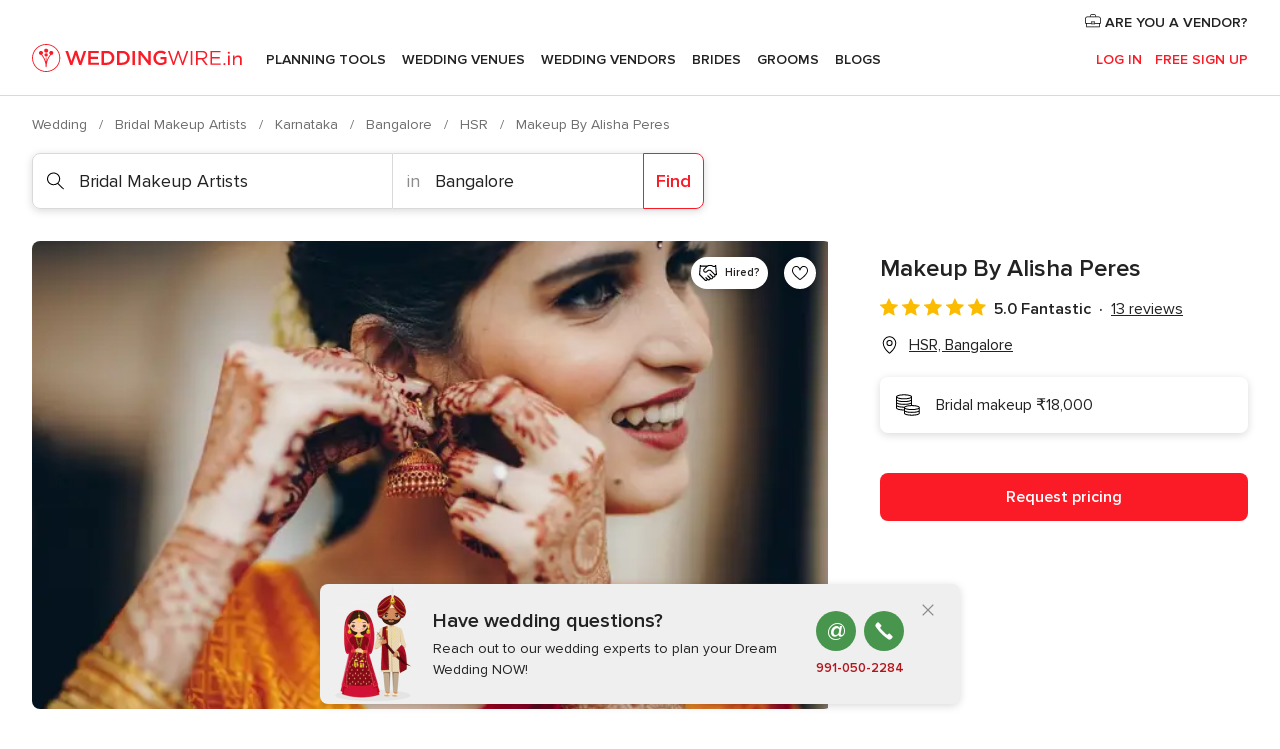

--- FILE ---
content_type: text/html; charset=UTF-8
request_url: https://www.weddingwire.in/bridal-makeup-artists/makeup-by-alisha-peres--e320635
body_size: 47462
content:
<!DOCTYPE html>
<html lang="en-IN" prefix="og: http://ogp.me/ns#">
<head>
<meta http-equiv="Content-Type" content="text/html; charset=utf-8">
<title>Makeup By Alisha Peres - Makeup Artist - HSR - Weddingwire.in</title>
<meta name="description" content="Makeup By Alisha Peres (Bridal Makeup Artists HSR). Price from ₹18,000. Recommended by 99% of couples. Read their 13 reviews.">
<meta name="keywords" content="Makeup By Alisha Peres, Bridal Makeup Artists Makeup By Alisha Peres, Brides Makeup By Alisha Peres, weddings Makeup By Alisha Peres, wedding Makeup By Alisha Peres, Bridal Makeup Artists HSR, Bridal Makeup Artists Bangalore, weddings HSR, Brides HSR, Brides Bangalore, weddings Bangalore">
<meta name="robots" content="all">
<meta name="distribution" content="global">
<meta name="rating" content="general">
<meta name="pbdate" content="23:43:15 20/01/2026">
<link rel="canonical" href="https://www.weddingwire.in/bridal-makeup-artists/makeup-by-alisha-peres--e320635">
<link rel="alternate" href="android-app://in.co.weddings.launcher/weddingscoin/m.weddingwire.in/bridal-makeup-artists/makeup-by-alisha-peres--e320635">
<meta name="viewport" content="width=device-width, initial-scale=1.0">
<meta name="apple-custom-itunes-app" content="app-id=1113572866">
<meta name="apple-itunes-app" content="app-id=1113572866, app-argument=https://app.appsflyer.com/id1113572866?pid=WP-iOS-IN&c=WP-IN-LANDINGS&s=in">
<meta name="google-play-app" content="app-id=in.co.weddings.launcher">
<link rel="shortcut icon" href="https://www.weddingwire.in/mobile/assets/img/favicon/favicon.png">
<meta property="fb:pages" content="629862527164085" />
<meta property="fb:app_id" content="291590991282112" />
<meta property="og:type" content="website" />
<meta property="og:title" content="Makeup By Alisha Peres" />
<meta property="og:description" content="Makeup By Alisha Peres is a professional makeup service based in the city of Bangalore. Weddings are beautiful ceremonies in which a bride being the most focus of the function has to look excellent on each function. From taking care of your skin to" />
<meta property="og:image" content="https://cdn0.weddingwire.in/vendor/0635/3_2/1280/jpg/bridal-makeup-makeup-by-alisha-peres-bridal-makeup-12_15_320635-159361043147084.jpeg">
<meta property="og:image:secure_url" content="https://cdn0.weddingwire.in/vendor/0635/3_2/1280/jpg/bridal-makeup-makeup-by-alisha-peres-bridal-makeup-12_15_320635-159361043147084.jpeg">
<meta property="og:image:alt" content="Makeup By Alisha Peres">
<meta property="og:url" content="https://www.weddingwire.in/bridal-makeup-artists/makeup-by-alisha-peres--e320635" />
<meta name="twitter:card" content="summary_large_image" />
<link rel="stylesheet" href="https://www.weddingwire.in/builds/desktop/css/symfnw-IN136-1-20260120-002_www_m_/WebBundleResponsiveMarketplaceStorefrontWeddingwireIndia.css">
<script>
var internalTrackingService = internalTrackingService || {
triggerSubmit : function() {},
triggerAbandon : function() {},
loaded : false
};
</script>
<script type="text/javascript">
function getCookie (name) {var b = document.cookie.match('(^|;)\\s*' + name + '\\s*=\\s*([^;]+)'); return b ? unescape(b.pop()) : null}
function overrideOneTrustGeo () {
const otgeoCookie = getCookie('otgeo') || '';
const regexp = /^([A-Za-z]+)(?:,([A-Za-z]+))?$/g;
const matches = [...otgeoCookie.matchAll(regexp)][0];
if (matches) {
const countryCode = matches[1];
const stateCode = matches[2];
const geolocationResponse = {
countryCode
};
if (stateCode) {
geolocationResponse.stateCode = stateCode;
}
return {
geolocationResponse
};
}
}
var OneTrust = overrideOneTrustGeo() || undefined;
</script>
<span class="ot-sdk-show-settings" style="display: none"></span>
<script src="https://cdn.cookielaw.org/scripttemplates/otSDKStub.js" data-language="en-IN" data-domain-script="cf187042-de22-47c5-bb0f-dacff4a22e2a" data-ignore-ga='true' defer></script>
<script>var isCountryCookiesActiveByDefault=true,CONSENT_ANALYTICS_GROUP="C0002",CONSENT_PERSONALIZATION_GROUP="C0003",CONSENT_TARGETED_ADVERTISING_GROUP="C0004",CONSENT_SOCIAL_MEDIA_GROUP="C0005",cookieConsentContent='',hideCookieConsentLayer= '', OptanonAlertBoxClosed='';hideCookieConsentLayer=getCookie('hideCookieConsentLayer');OptanonAlertBoxClosed=getCookie('OptanonAlertBoxClosed');if(hideCookieConsentLayer==="1"||Boolean(OptanonAlertBoxClosed)){cookieConsentContent=queryStringToJSON(getCookie('OptanonConsent')||'');}function getCookie(e){var o=document.cookie.match("(^|;)\\s*"+e+"\\s*=\\s*([^;]+)");return o?unescape(o.pop()):null}function queryStringToJSON(e){var o=e.split("&"),t={};return o.forEach(function(e){e=e.split("="),t[e[0]]=decodeURIComponent(e[1]||"")}),JSON.parse(JSON.stringify(t))}function isCookieGroupAllowed(e){var o=cookieConsentContent.groups;if("string"!=typeof o){if(!isCountryCookiesActiveByDefault && e===CONSENT_ANALYTICS_GROUP && getCookie('hideCookieConsentLayer')==="1"){return true}return isCountryCookiesActiveByDefault;}for(var t=o.split(","),n=0;n<t.length;n++)if(t[n].indexOf(e,0)>=0)return"1"===t[n].split(":")[1];return!1}function userHasAcceptedTheCookies(){var e=document.getElementsByTagName("body")[0],o=document.createEvent("HTMLEvents");cookieConsentContent=queryStringToJSON(getCookie("OptanonConsent")||""),!0===isCookieGroupAllowed(CONSENT_ANALYTICS_GROUP)&&(o.initEvent("analyticsCookiesHasBeenAccepted",!0,!1),e.dispatchEvent(o)),!0===isCookieGroupAllowed(CONSENT_PERSONALIZATION_GROUP)&&(o.initEvent("personalizationCookiesHasBeenAccepted",!0,!1),e.dispatchEvent(o)),!0===isCookieGroupAllowed(CONSENT_TARGETED_ADVERTISING_GROUP)&&(o.initEvent("targetedAdvertisingCookiesHasBeenAccepted",!0,!1),e.dispatchEvent(o)),!0===isCookieGroupAllowed(CONSENT_SOCIAL_MEDIA_GROUP)&&(o.initEvent("socialMediaAdvertisingCookiesHasBeenAccepted",!0,!1),e.dispatchEvent(o))}</script>
<script>
document.getElementsByTagName('body')[0].addEventListener('oneTrustLoaded', function () {
if (OneTrust.GetDomainData()?.ConsentModel?.Name === 'notice only') {
const cookiePolicyLinkSelector = document.querySelectorAll('.ot-sdk-show-settings')
cookiePolicyLinkSelector.forEach((selector) => {
selector.style.display = 'none'
})
}
})
</script>
<script>
function CMP() {
var body = document.getElementsByTagName('body')[0];
var event = document.createEvent('HTMLEvents');
var callbackIAB = (tcData, success) => {
if (success && (tcData.eventStatus === 'tcloaded' || tcData.eventStatus === 'useractioncomplete')) {
window.__tcfapi('removeEventListener', 2, () => {
}, callbackIAB);
if ((typeof window.Optanon !== "undefined" &&
!window.Optanon.GetDomainData().IsIABEnabled) ||
(tcData.gdprApplies &&
typeof window.Optanon !== "undefined" &&
window.Optanon.GetDomainData().IsIABEnabled &&
getCookie('OptanonAlertBoxClosed'))) {
userHasAcceptedTheCookies();
}
if (isCookieGroupAllowed(CONSENT_ANALYTICS_GROUP) !== true) {
event.initEvent('analyticsCookiesHasBeenDenied', true, false);
body.dispatchEvent(event);
}
if (isCookieGroupAllowed(CONSENT_TARGETED_ADVERTISING_GROUP) !== true) {
event.initEvent('targetedAdvertisingCookiesHasBeenDenied', true, false);
body.dispatchEvent(event);
}
if (tcData.gdprApplies && typeof window.Optanon !== "undefined" && window.Optanon.GetDomainData().IsIABEnabled) {
event.initEvent('IABTcDataReady', true, false);
body.dispatchEvent(event);
} else {
event.initEvent('nonIABCountryDataReady', true, false);
body.dispatchEvent(event);
}
}
}
var cnt = 0;
var consentSetInterval = setInterval(function () {
cnt += 1;
if (cnt === 600) {
userHasAcceptedTheCookies();
clearInterval(consentSetInterval);
}
if (typeof window.Optanon !== "undefined" && !window.Optanon.GetDomainData().IsIABEnabled) {
clearInterval(consentSetInterval);
userHasAcceptedTheCookies();
event.initEvent('oneTrustLoaded', true, false);
body.dispatchEvent(event);
event.initEvent('nonIABCountryDataReady', true, false);
body.dispatchEvent(event);
}
if (typeof window.__tcfapi !== "undefined") {
event.initEvent('oneTrustLoaded', true, false);
body.dispatchEvent(event);
clearInterval(consentSetInterval);
window.__tcfapi('addEventListener', 2, callbackIAB);
}
});
}
function OptanonWrapper() {
CMP();
}
</script>
</head><body>
<script>
var gtagScript = function() { var s = document.createElement("script"), el = document.getElementsByTagName("script")[0]; s.defer = true;
s.src = "https://www.googletagmanager.com/gtag/js?id=G-9Q36VS8JHM";
el.parentNode.insertBefore(s, el);}
window.dataLayer = window.dataLayer || [];
const analyticsGroupOpt = isCookieGroupAllowed(CONSENT_ANALYTICS_GROUP) === true;
const targetedAdsOpt = isCookieGroupAllowed(CONSENT_TARGETED_ADVERTISING_GROUP) === true;
const personalizationOpt = isCookieGroupAllowed(CONSENT_PERSONALIZATION_GROUP) === true;
document.getElementsByTagName('body')[0].addEventListener('targetedAdvertisingCookiesHasBeenAccepted', function () {
gtagScript();
});
if  (targetedAdsOpt || analyticsGroupOpt) {
gtagScript();
}
function gtag(){dataLayer.push(arguments);}
gtag('js', new Date());
gtag('consent', 'default', {
'analytics_storage': analyticsGroupOpt ? 'granted' : 'denied',
'ad_storage': targetedAdsOpt ? 'granted' : 'denied',
'ad_user_data': targetedAdsOpt ? 'granted' : 'denied',
'ad_user_personalization': targetedAdsOpt ? 'granted' : 'denied',
'functionality_storage': targetedAdsOpt ? 'granted' : 'denied',
'personalization_storage': personalizationOpt ? 'granted' : 'denied',
'security_storage': 'granted'
});
gtag('set', 'ads_data_redaction', !analyticsGroupOpt);
gtag('set', 'allow_ad_personalization_signals', analyticsGroupOpt);
gtag('set', 'allow_google_signals', analyticsGroupOpt);
gtag('set', 'allow_interest_groups', analyticsGroupOpt);
gtag('config', 'G-9Q36VS8JHM', { groups: 'analytics', 'send_page_view': false });
gtag('config', 'AW-922723589', { groups: 'adwords' });
</script>

<div id="app-apps-download-banner" class="branch-banner-placeholder branchBannerPlaceholder"></div>

<a class="layoutSkipMain" href="#layoutMain">Ir al contenido principal</a>
<header class="layoutHeader">
<span class="layoutHeader__hamburger app-header-menu-toggle">
<i class="svgIcon app-svg-async svgIcon__list-menu "   data-name="_common/list-menu" data-svg="https://cdn1.weddingwire.in/assets/svg/optimized/_common/list-menu.svg" data-svg-lazyload="1"></i></span>
<a class="layoutHeader__logoAnchor app-analytics-event-click"
href="https://www.weddingwire.in/">
<img src="https://www.weddingwire.in/assets/img/logos/gen_logoHeader.svg"   alt="Wedding"  width="220" height="30"   >
</a>
<nav class="layoutHeader__nav app-header-nav">
<ul class="layoutNavMenu app-header-list">
<li class="layoutNavMenu__header">
<i class="svgIcon app-svg-async svgIcon__close layoutNavMenu__itemClose app-header-menu-toggle"   data-name="_common/close" data-svg="https://cdn1.weddingwire.in/assets/svg/optimized/_common/close.svg" data-svg-lazyload="1"></i>        </li>
<li class="layoutNavMenu__item app-header-menu-item-openSection layoutNavMenu__item--my_wedding ">
<a href="https://www.weddingwire.in/my-wedding-planner"
class="layoutNavMenu__anchor app-header-menu-itemAnchor app-analytics-track-event-click "
data-tracking-section="header" data-tracking-category="Navigation" data-tracking-category-authed="1"
data-tracking-dt="tools"                >
Planning Tools                </a>
<i class="svgIcon app-svg-async svgIcon__angleRightBlood layoutNavMenu__anchorArrow"   data-name="_common/angleRightBlood" data-svg="https://cdn1.weddingwire.in/assets/svg/optimized/_common/angleRightBlood.svg" data-svg-lazyload="1"></i>
<div class="layoutNavMenuTab app-header-menu-itemDropdown">
<div class="layoutNavMenuTab__layout">
<div class="layoutNavMenuTab__header">
<i class="svgIcon app-svg-async svgIcon__angleLeftBlood layoutNavMenuTab__icon app-header-menu-item-closeSection"   data-name="_common/angleLeftBlood" data-svg="https://cdn1.weddingwire.in/assets/svg/optimized/_common/angleLeftBlood.svg" data-svg-lazyload="1"></i>    <a class="layoutNavMenuTab__title" href="https://www.weddingwire.in/my-wedding-planner">
My Wedding    </a>
<i class="svgIcon app-svg-async svgIcon__close layoutNavMenuTab__iconClose app-header-menu-toggle"   data-name="_common/close" data-svg="https://cdn1.weddingwire.in/assets/svg/optimized/_common/close.svg" data-svg-lazyload="1"></i></div>
<div class="layoutNavMenuTabMyWedding">
<div class="layoutNavMenuTabMyWeddingList">
<a class="layoutNavMenuTabMyWedding__title" href="https://www.weddingwire.in/my-wedding-planner">
Plan your unique wedding        </a>
<ul class="layoutNavMenuTabMyWeddingList__content ">
<li class="layoutNavMenuTabMyWeddingList__item layoutNavMenuTabMyWeddingList__item--viewAll">
<a href="https://www.weddingwire.in/my-wedding-planner">Show all</a>
</li>
<li class="layoutNavMenuTabMyWeddingList__item "
>
<a href="https://www.weddingwire.in/wedding-to-do-list">
<i class="svgIcon app-svg-async svgIcon__checklist layoutNavMenuTabMyWeddingList__itemIcon"   data-name="tools/categories/checklist" data-svg="https://cdn1.weddingwire.in/assets/svg/optimized/tools/categories/checklist.svg" data-svg-lazyload="1"></i>                        Checklist                    </a>
</li>
<li class="layoutNavMenuTabMyWeddingList__item "
>
<a href="https://www.weddingwire.in/wedding-guest-list">
<i class="svgIcon app-svg-async svgIcon__guests layoutNavMenuTabMyWeddingList__itemIcon"   data-name="tools/categories/guests" data-svg="https://cdn1.weddingwire.in/assets/svg/optimized/tools/categories/guests.svg" data-svg-lazyload="1"></i>                        Guests                    </a>
</li>
<li class="layoutNavMenuTabMyWeddingList__item "
>
<a href="https://www.weddingwire.in/wedding-budget-planner">
<i class="svgIcon app-svg-async svgIcon__budget layoutNavMenuTabMyWeddingList__itemIcon"   data-name="tools/categories/budget" data-svg="https://cdn1.weddingwire.in/assets/svg/optimized/tools/categories/budget.svg" data-svg-lazyload="1"></i>                        Budget                    </a>
</li>
<li class="layoutNavMenuTabMyWeddingList__item "
>
<a href="https://www.weddingwire.in/my-wedding-providers">
<i class="svgIcon app-svg-async svgIcon__vendors layoutNavMenuTabMyWeddingList__itemIcon"   data-name="tools/categories/vendors" data-svg="https://cdn1.weddingwire.in/assets/svg/optimized/tools/categories/vendors.svg" data-svg-lazyload="1"></i>                        Wedding Vendors                    </a>
</li>
<li class="layoutNavMenuTabMyWeddingList__item "
>
<a href="https://www.weddingwire.in/website/index.php?actionReferrer=8">
<i class="svgIcon app-svg-async svgIcon__website layoutNavMenuTabMyWeddingList__itemIcon"   data-name="tools/categories/website" data-svg="https://cdn1.weddingwire.in/assets/svg/optimized/tools/categories/website.svg" data-svg-lazyload="1"></i>                        Wedding website                    </a>
</li>
<li class="layoutNavMenuTabMyWeddingList__item "
>
<a href="https://www.weddingwire.in/wedding-hashtag-generator">
<i class="svgIcon app-svg-async svgIcon__hashtag-generator layoutNavMenuTabMyWeddingList__itemIcon"   data-name="tools/categories/hashtag-generator" data-svg="https://cdn1.weddingwire.in/assets/svg/optimized/tools/categories/hashtag-generator.svg" data-svg-lazyload="1"></i>                        Hashtag generator                    </a>
</li>
</ul>
</div>
<div class="layoutNavMenuTabMyWeddingBanners">
<div class="layoutNavMenuBannerBox app-header-menu-banner app-link "
data-href="https://www.weddingwire.in/app-weddings"
>
<div class="layoutNavMenuBannerBox__content">
<p class="layoutNavMenuBannerBox__title">Get the WeddingWire app</p>
<span class="layoutNavMenuBannerBox__subtitle">Plan your wedding on the go with the WeddingWire app.</span>
</div>
<img data-src="https://www.weddingwire.in/assets/img/logos/square-icon.svg"  class="lazyload layoutNavMenuBannerBox__icon" alt="App icon"  width="60" height="60"  >
</div>
<div class="layoutNavMenuBannerBox app-header-menu-banner app-link "
data-href="https://www.weddingwire.in/album-wedding-wedshoots"
>
<div class="layoutNavMenuBannerBox__content">
<a class="layoutNavMenuBannerBox__title" href="https://www.weddingwire.in/album-wedding-wedshoots">Wedshoots</a>
<span class="layoutNavMenuBannerBox__subtitle">Easily collect all of your guests' event photos in one album!</span>
</div>
<img data-src="https://www.weddingwire.in/assets/img/wedshoots/ico_wedshoots.svg"  class="lazyload layoutNavMenuBannerBox__icon" alt="WedShoots icon"  width="60" height="60"  >
</div>
</div>
</div>    </div>
</div>
</li>
<li class="layoutNavMenu__item app-header-menu-item-openSection layoutNavMenu__item--venues ">
<a href="https://www.weddingwire.in/wedding-venues"
class="layoutNavMenu__anchor app-header-menu-itemAnchor app-analytics-track-event-click "
data-tracking-section="header" data-tracking-category="Navigation" data-tracking-category-authed="1"
data-tracking-dt="venues"                >
Wedding Venues                </a>
<i class="svgIcon app-svg-async svgIcon__angleRightBlood layoutNavMenu__anchorArrow"   data-name="_common/angleRightBlood" data-svg="https://cdn1.weddingwire.in/assets/svg/optimized/_common/angleRightBlood.svg" data-svg-lazyload="1"></i>
<div class="layoutNavMenuTab app-header-menu-itemDropdown">
<div class="layoutNavMenuTab__layout">
<div class="layoutNavMenuTab__header">
<i class="svgIcon app-svg-async svgIcon__angleLeftBlood layoutNavMenuTab__icon app-header-menu-item-closeSection"   data-name="_common/angleLeftBlood" data-svg="https://cdn1.weddingwire.in/assets/svg/optimized/_common/angleLeftBlood.svg" data-svg-lazyload="1"></i>    <a class="layoutNavMenuTab__title" href="https://www.weddingwire.in/wedding-venues">
Venues    </a>
<i class="svgIcon app-svg-async svgIcon__close layoutNavMenuTab__iconClose app-header-menu-toggle"   data-name="_common/close" data-svg="https://cdn1.weddingwire.in/assets/svg/optimized/_common/close.svg" data-svg-lazyload="1"></i></div>
<div class="layoutNavMenuTabVenues">
<div class="layoutNavMenuTabVenues__categories">
<div class="layoutNavMenuTabVenuesList">
<a class="layoutNavMenuTabVenues__title"
href="https://www.weddingwire.in/wedding-venues">
Wedding Venues            </a>
<ul class="layoutNavMenuTabVenuesList__content">
<li class="layoutNavMenuTabVenuesList__item layoutNavMenuTabVenuesList__item--viewAll">
<a href="https://www.weddingwire.in/wedding-venues">Show all</a>
</li>
<li class="layoutNavMenuTabVenuesList__item">
<a href="https://www.weddingwire.in/banquet-halls">
Banquet Halls                        </a>
</li>
<li class="layoutNavMenuTabVenuesList__item">
<a href="https://www.weddingwire.in/hotels">
Hotels                        </a>
</li>
<li class="layoutNavMenuTabVenuesList__item">
<a href="https://www.weddingwire.in/marriage-garden">
Marriage Garden                        </a>
</li>
<li class="layoutNavMenuTabVenuesList__item">
<a href="https://www.weddingwire.in/kalyana-mandapams">
Kalyana Mandapams                        </a>
</li>
<li class="layoutNavMenuTabVenuesList__item">
<a href="https://www.weddingwire.in/wedding-resorts">
Wedding Resorts                        </a>
</li>
<li class="layoutNavMenuTabVenuesList__item">
<a href="https://www.weddingwire.in/wedding-lawns-farmhouses">
Wedding Lawns Farmhouses                        </a>
</li>
<li class="layoutNavMenuTabVenuesList__item layoutNavMenuTabVenuesList__item--highlight">
<a href="https://www.weddingwire.in/promotions/wedding-venues">
Promotions                        </a>
</li>
</ul>
</div>
</div>
<div class="layoutNavMenuTabVenuesBanners">
<div class="layoutNavMenuBannerBox app-header-menu-banner app-link app-analytics-track-event-click"
data-href="https://www.weddingwire.in/destination-wedding"
data-tracking-section=header_venues                      data-tracking-category=Navigation                      data-tracking-dt=destination_weddings         >
<div class="layoutNavMenuBannerBox__content">
<p class="layoutNavMenuBannerBox__title">Destination weddings</p>
<span class="layoutNavMenuBannerBox__subtitle">Easily plan your international wedding.</span>
</div>
<img class="svgIcon svgIcon__plane_destination layoutNavMenuBannerBox__icon lazyload" data-src="https://cdn1.weddingwire.in/assets/svg/original/illustration/plane_destination.svg"  alt="illustration plane destination" width="56" height="56" >    </div>
</div>
</div>
</div>
</div>
</li>
<li class="layoutNavMenu__item app-header-menu-item-openSection layoutNavMenu__item--vendors ">
<a href="https://www.weddingwire.in/wedding-vendors"
class="layoutNavMenu__anchor app-header-menu-itemAnchor app-analytics-track-event-click "
data-tracking-section="header" data-tracking-category="Navigation" data-tracking-category-authed="1"
data-tracking-dt="vendors"                >
Wedding Vendors                </a>
<i class="svgIcon app-svg-async svgIcon__angleRightBlood layoutNavMenu__anchorArrow"   data-name="_common/angleRightBlood" data-svg="https://cdn1.weddingwire.in/assets/svg/optimized/_common/angleRightBlood.svg" data-svg-lazyload="1"></i>
<div class="layoutNavMenuTab app-header-menu-itemDropdown">
<div class="layoutNavMenuTab__layout">
<div class="layoutNavMenuTab__header">
<i class="svgIcon app-svg-async svgIcon__angleLeftBlood layoutNavMenuTab__icon app-header-menu-item-closeSection"   data-name="_common/angleLeftBlood" data-svg="https://cdn1.weddingwire.in/assets/svg/optimized/_common/angleLeftBlood.svg" data-svg-lazyload="1"></i>    <a class="layoutNavMenuTab__title" href="https://www.weddingwire.in/wedding-vendors">
Vendors    </a>
<i class="svgIcon app-svg-async svgIcon__close layoutNavMenuTab__iconClose app-header-menu-toggle"   data-name="_common/close" data-svg="https://cdn1.weddingwire.in/assets/svg/optimized/_common/close.svg" data-svg-lazyload="1"></i></div>
<div class="layoutNavMenuTabVendors">
<div class="layoutNavMenuTabVendors__content">
<div class="layoutNavMenuTabVendorsList">
<a class="layoutNavMenuTabVendors__title" href="https://www.weddingwire.in/wedding-vendors">
Start hiring your vendors            </a>
<ul class="layoutNavMenuTabVendorsList__content">
<li class="layoutNavMenuTabVendorsList__item layoutNavMenuTabVendorsList__item--viewAll">
<a href="https://www.weddingwire.in/wedding-vendors">Show all</a>
</li>
<li class="layoutNavMenuTabVendorsList__item">
<i class="svgIcon app-svg-async svgIcon__categPhoto layoutNavMenuTabVendorsList__itemIcon"   data-name="vendors/categories/categPhoto" data-svg="https://cdn1.weddingwire.in/assets/svg/optimized/vendors/categories/categPhoto.svg" data-svg-lazyload="1"></i>                        <a href="https://www.weddingwire.in/wedding-photographers">
Wedding Photographers                        </a>
</li>
<li class="layoutNavMenuTabVendorsList__item">
<i class="svgIcon app-svg-async svgIcon__categVideo layoutNavMenuTabVendorsList__itemIcon"   data-name="vendors/categories/categVideo" data-svg="https://cdn1.weddingwire.in/assets/svg/optimized/vendors/categories/categVideo.svg" data-svg-lazyload="1"></i>                        <a href="https://www.weddingwire.in/wedding-videography">
Wedding Videography                        </a>
</li>
<li class="layoutNavMenuTabVendorsList__item">
<i class="svgIcon app-svg-async svgIcon__categMusic layoutNavMenuTabVendorsList__itemIcon"   data-name="vendors/categories/categMusic" data-svg="https://cdn1.weddingwire.in/assets/svg/optimized/vendors/categories/categMusic.svg" data-svg-lazyload="1"></i>                        <a href="https://www.weddingwire.in/wedding-music">
Wedding Music                        </a>
</li>
<li class="layoutNavMenuTabVendorsList__item">
<i class="svgIcon app-svg-async svgIcon__categCatering layoutNavMenuTabVendorsList__itemIcon"   data-name="vendors/categories/categCatering" data-svg="https://cdn1.weddingwire.in/assets/svg/optimized/vendors/categories/categCatering.svg" data-svg-lazyload="1"></i>                        <a href="https://www.weddingwire.in/caterers">
Caterers                        </a>
</li>
<li class="layoutNavMenuTabVendorsList__item">
<i class="svgIcon app-svg-async svgIcon__categTransport layoutNavMenuTabVendorsList__itemIcon"   data-name="vendors/categories/categTransport" data-svg="https://cdn1.weddingwire.in/assets/svg/optimized/vendors/categories/categTransport.svg" data-svg-lazyload="1"></i>                        <a href="https://www.weddingwire.in/wedding-transportation">
Wedding Transportation                        </a>
</li>
<li class="layoutNavMenuTabVendorsList__item">
<i class="svgIcon app-svg-async svgIcon__categInvite layoutNavMenuTabVendorsList__itemIcon"   data-name="vendors/categories/categInvite" data-svg="https://cdn1.weddingwire.in/assets/svg/optimized/vendors/categories/categInvite.svg" data-svg-lazyload="1"></i>                        <a href="https://www.weddingwire.in/wedding-invitations">
Wedding Invitations                        </a>
</li>
<li class="layoutNavMenuTabVendorsList__item">
<i class="svgIcon app-svg-async svgIcon__categGift layoutNavMenuTabVendorsList__itemIcon"   data-name="vendors/categories/categGift" data-svg="https://cdn1.weddingwire.in/assets/svg/optimized/vendors/categories/categGift.svg" data-svg-lazyload="1"></i>                        <a href="https://www.weddingwire.in/wedding-gifts">
Wedding Gifts                        </a>
</li>
<li class="layoutNavMenuTabVendorsList__item">
<i class="svgIcon app-svg-async svgIcon__categFlower layoutNavMenuTabVendorsList__itemIcon"   data-name="vendors/categories/categFlower" data-svg="https://cdn1.weddingwire.in/assets/svg/optimized/vendors/categories/categFlower.svg" data-svg-lazyload="1"></i>                        <a href="https://www.weddingwire.in/florists">
Florists                        </a>
</li>
<li class="layoutNavMenuTabVendorsList__item">
<i class="svgIcon app-svg-async svgIcon__categPlanner layoutNavMenuTabVendorsList__itemIcon"   data-name="vendors/categories/categPlanner" data-svg="https://cdn1.weddingwire.in/assets/svg/optimized/vendors/categories/categPlanner.svg" data-svg-lazyload="1"></i>                        <a href="https://www.weddingwire.in/wedding-planners">
Wedding Planners                        </a>
</li>
</ul>
</div>
<div class="layoutNavMenuTabVendorsListOthers">
<p class="layoutNavMenuTabVendorsListOthers__subtitle">Complete your wedding team</p>
<ul class="layoutNavMenuTabVendorsListOthers__container">
<li class="layoutNavMenuTabVendorsListOthers__item">
<a href="https://www.weddingwire.in/wedding-choreographers">
Wedding Choreographers                        </a>
</li>
<li class="layoutNavMenuTabVendorsListOthers__item">
<a href="https://www.weddingwire.in/photobooth">
Photobooth                        </a>
</li>
<li class="layoutNavMenuTabVendorsListOthers__item">
<a href="https://www.weddingwire.in/wedding-dj">
Wedding DJ                        </a>
</li>
<li class="layoutNavMenuTabVendorsListOthers__item">
<a href="https://www.weddingwire.in/wedding-cakes">
Wedding Cakes                        </a>
</li>
<li class="layoutNavMenuTabVendorsListOthers__item">
<a href="https://www.weddingwire.in/wedding-decorators">
Wedding Decorators                        </a>
</li>
<li class="layoutNavMenuTabVendorsListOthers__item">
<a href="https://www.weddingwire.in/party-places">
Party Places                        </a>
</li>
<li class="layoutNavMenuTabVendorsListOthers__item">
<a href="https://www.weddingwire.in/honeymoon">
Honeymoon                        </a>
</li>
<li class="layoutNavMenuTabVendorsListOthers__item">
<a href="https://www.weddingwire.in/wedding-entertainment">
Wedding Entertainment                        </a>
</li>
<li class="layoutNavMenuTabVendorsListOthers__item">
<a href="https://www.weddingwire.in/tent-house">
Tent House                        </a>
</li>
<li class="layoutNavMenuTabVendorsListOthers__deals">
<a href="https://www.weddingwire.in/promotions/wedding-vendors">
Promotions                        </a>
</li>
</ul>
</div>
</div>
<div class="layoutNavMenuTabVendorsBanners">
<div class="layoutNavMenuBannerBox app-header-menu-banner app-link app-analytics-track-event-click"
data-href="https://www.weddingwire.in/destination-wedding"
data-tracking-section=header_vendors                      data-tracking-category=Navigation                      data-tracking-dt=destination_weddings         >
<div class="layoutNavMenuBannerBox__content">
<p class="layoutNavMenuBannerBox__title">Destination weddings</p>
<span class="layoutNavMenuBannerBox__subtitle">Easily plan your international wedding.</span>
</div>
<img class="svgIcon svgIcon__plane_destination layoutNavMenuBannerBox__icon lazyload" data-src="https://cdn1.weddingwire.in/assets/svg/original/illustration/plane_destination.svg"  alt="illustration plane destination" width="56" height="56" >    </div>
</div>
<div class="layoutNavMenuTabVendorsOtherTabs">
<div class="layoutNavMenuTabVendorsBride">
<p class="layoutNavMenuTabVendorsOtherTabs__subtitle">Brides</p>
<ul class="layoutNavMenuTabVendorsOtherTabsList">
<li class="layoutNavMenuTabVendorsOtherTabsList__item">
<a href="https://www.weddingwire.in/mehndi-artists">
Mehndi Artists                                </a>
</li>
<li class="layoutNavMenuTabVendorsOtherTabsList__item">
<a href="https://www.weddingwire.in/bridal-makeup-artists">
Bridal Makeup Artists                                </a>
</li>
<li class="layoutNavMenuTabVendorsOtherTabsList__item">
<a href="https://www.weddingwire.in/makeup-salon">
Makeup Salon                                </a>
</li>
<li class="layoutNavMenuTabVendorsOtherTabsList__item">
<a href="https://www.weddingwire.in/bridal-jewellery">
Bridal Jewellery                                </a>
</li>
<li class="layoutNavMenuTabVendorsOtherTabsList__item">
<a href="https://www.weddingwire.in/bridal-lehenga">
Bridal Lehenga                                </a>
</li>
<li class="layoutNavMenuTabVendorsOtherTabsList__item">
<a href="https://www.weddingwire.in/trousseau-packing">
Trousseau Packing                                </a>
</li>
<li class="layoutNavMenuTabVendorsOtherTabsList__item layoutNavMenuTabVendorsOtherTabsList__item--deals">
<a href="https://www.weddingwire.in/promotions/brides">
Promotions                            </a>
</li>
</ul>
</div>
<div class="layoutNavMenuTabVendorsGrooms">
<p class="layoutNavMenuTabVendorsOtherTabs__subtitle">Grooms</p>
<ul class="layoutNavMenuTabVendorsOtherTabsList">
<li class="layoutNavMenuTabVendorsOtherTabsList__item">
<a href="https://www.weddingwire.in/sherwani">
Sherwani                                </a>
</li>
<li class="layoutNavMenuTabVendorsOtherTabsList__item layoutNavMenuTabVendorsOtherTabsList__item--deals">
<a href="https://www.weddingwire.in/promotions/grooms">
Promotions                            </a>
</li>
</ul>
</div>
</div>
</div>    </div>
</div>
</li>
<li class="layoutNavMenu__item app-header-menu-item-openSection layoutNavMenu__item--brides ">
<a href="https://www.weddingwire.in/brides"
class="layoutNavMenu__anchor app-header-menu-itemAnchor app-analytics-track-event-click "
data-tracking-section="header" data-tracking-category="Navigation" data-tracking-category-authed="1"
>
Brides                </a>
<i class="svgIcon app-svg-async svgIcon__angleRightBlood layoutNavMenu__anchorArrow"   data-name="_common/angleRightBlood" data-svg="https://cdn1.weddingwire.in/assets/svg/optimized/_common/angleRightBlood.svg" data-svg-lazyload="1"></i>
<div class="layoutNavMenuTab app-header-menu-itemDropdown">
<div class="layoutNavMenuTab__layout">
<div class="layoutNavMenuTab__header">
<i class="svgIcon app-svg-async svgIcon__angleLeftBlood layoutNavMenuTab__icon app-header-menu-item-closeSection"   data-name="_common/angleLeftBlood" data-svg="https://cdn1.weddingwire.in/assets/svg/optimized/_common/angleLeftBlood.svg" data-svg-lazyload="1"></i>    <a class="layoutNavMenuTab__title" href="https://www.weddingwire.in/brides">
Brides    </a>
<i class="svgIcon app-svg-async svgIcon__close layoutNavMenuTab__iconClose app-header-menu-toggle"   data-name="_common/close" data-svg="https://cdn1.weddingwire.in/assets/svg/optimized/_common/close.svg" data-svg-lazyload="1"></i></div>
<div class="layoutNavMenuTabBridesGrooms">
<div class="layoutNavMenuTabBridesGroomsList">
<a class="layoutNavMenuTabBridesGrooms__title" href="https://www.weddingwire.in/brides">
Brides        </a>
<ul class="layoutNavMenuTabBridesGroomsList__content">
<li class="layoutNavMenuTabBridesGroomsList__item layoutNavMenuTabBridesGroomsList__item--viewAll">
<a href="https://www.weddingwire.in/brides">Show all</a>
</li>
<li class="layoutNavMenuTabBridesGroomsList__item">
<a href="https://www.weddingwire.in/mehndi-artists">
Mehndi Artists                    </a>
</li>
<li class="layoutNavMenuTabBridesGroomsList__item">
<a href="https://www.weddingwire.in/bridal-makeup-artists">
Bridal Makeup Artists                    </a>
</li>
<li class="layoutNavMenuTabBridesGroomsList__item">
<a href="https://www.weddingwire.in/makeup-salon">
Makeup Salon                    </a>
</li>
<li class="layoutNavMenuTabBridesGroomsList__item">
<a href="https://www.weddingwire.in/bridal-jewellery">
Bridal Jewellery                    </a>
</li>
<li class="layoutNavMenuTabBridesGroomsList__item">
<a href="https://www.weddingwire.in/bridal-lehenga">
Bridal Lehenga                    </a>
</li>
<li class="layoutNavMenuTabBridesGroomsList__item">
<a href="https://www.weddingwire.in/trousseau-packing">
Trousseau Packing                    </a>
</li>
<li class="layoutNavMenuTabBridesGroomsList__item layoutNavMenuTabBridesGroomsList__item--highlight">
<a href="https://www.weddingwire.in/promotions/brides">
Promotions                </a>
</li>
</ul>
</div>
</div>    </div>
</div>
</li>
<li class="layoutNavMenu__item app-header-menu-item-openSection layoutNavMenu__item--grooms ">
<a href="https://www.weddingwire.in/grooms"
class="layoutNavMenu__anchor app-header-menu-itemAnchor app-analytics-track-event-click "
data-tracking-section="header" data-tracking-category="Navigation" data-tracking-category-authed="1"
>
Grooms                </a>
<i class="svgIcon app-svg-async svgIcon__angleRightBlood layoutNavMenu__anchorArrow"   data-name="_common/angleRightBlood" data-svg="https://cdn1.weddingwire.in/assets/svg/optimized/_common/angleRightBlood.svg" data-svg-lazyload="1"></i>
<div class="layoutNavMenuTab app-header-menu-itemDropdown">
<div class="layoutNavMenuTab__layout">
<div class="layoutNavMenuTab__header">
<i class="svgIcon app-svg-async svgIcon__angleLeftBlood layoutNavMenuTab__icon app-header-menu-item-closeSection"   data-name="_common/angleLeftBlood" data-svg="https://cdn1.weddingwire.in/assets/svg/optimized/_common/angleLeftBlood.svg" data-svg-lazyload="1"></i>    <a class="layoutNavMenuTab__title" href="https://www.weddingwire.in/grooms">
Grooms    </a>
<i class="svgIcon app-svg-async svgIcon__close layoutNavMenuTab__iconClose app-header-menu-toggle"   data-name="_common/close" data-svg="https://cdn1.weddingwire.in/assets/svg/optimized/_common/close.svg" data-svg-lazyload="1"></i></div>
<div class="layoutNavMenuTabBridesGrooms">
<div class="layoutNavMenuTabBridesGroomsList">
<a class="layoutNavMenuTabBridesGrooms__title" href="https://www.weddingwire.in/grooms">
Grooms        </a>
<ul class="layoutNavMenuTabBridesGroomsList__content">
<li class="layoutNavMenuTabBridesGroomsList__item layoutNavMenuTabBridesGroomsList__item--viewAll">
<a href="https://www.weddingwire.in/grooms">Show all</a>
</li>
<li class="layoutNavMenuTabBridesGroomsList__item">
<a href="https://www.weddingwire.in/sherwani">
Sherwani                    </a>
</li>
<li class="layoutNavMenuTabBridesGroomsList__item layoutNavMenuTabBridesGroomsList__item--highlight">
<a href="https://www.weddingwire.in/promotions/grooms">
Promotions                </a>
</li>
</ul>
</div>
</div>    </div>
</div>
</li>
<li class="layoutNavMenu__item app-header-menu-item-openSection layoutNavMenu__item--articles ">
<a href="https://www.weddingwire.in/wedding-tips"
class="layoutNavMenu__anchor app-header-menu-itemAnchor app-analytics-track-event-click "
data-tracking-section="header" data-tracking-category="Navigation" data-tracking-category-authed="1"
data-tracking-dt="ideas"                >
Blogs                </a>
<i class="svgIcon app-svg-async svgIcon__angleRightBlood layoutNavMenu__anchorArrow"   data-name="_common/angleRightBlood" data-svg="https://cdn1.weddingwire.in/assets/svg/optimized/_common/angleRightBlood.svg" data-svg-lazyload="1"></i>
<div class="layoutNavMenuTab app-header-menu-itemDropdown">
<div class="layoutNavMenuTab__layout">
<div class="layoutNavMenuTab__header">
<i class="svgIcon app-svg-async svgIcon__angleLeftBlood layoutNavMenuTab__icon app-header-menu-item-closeSection"   data-name="_common/angleLeftBlood" data-svg="https://cdn1.weddingwire.in/assets/svg/optimized/_common/angleLeftBlood.svg" data-svg-lazyload="1"></i>    <a class="layoutNavMenuTab__title" href="https://www.weddingwire.in/wedding-tips">
Wedding ideas    </a>
<i class="svgIcon app-svg-async svgIcon__close layoutNavMenuTab__iconClose app-header-menu-toggle"   data-name="_common/close" data-svg="https://cdn1.weddingwire.in/assets/svg/optimized/_common/close.svg" data-svg-lazyload="1"></i></div>
<div class="layoutNavMenuTabArticles">
<div class="layoutNavMenuTabArticlesList">
<a class="layoutNavMenuTabArticles__title" href="https://www.weddingwire.in/wedding-tips">
Wedding inspiration and ideas        </a>
<ul class="layoutNavMenuTabArticlesList__content">
<li class="layoutNavMenuTabArticlesList__item layoutNavMenuTabArticlesList__item--viewAll">
<a href="https://www.weddingwire.in/wedding-tips">Show all</a>
</li>
<li class="layoutNavMenuTabArticlesList__item">
<a href="https://www.weddingwire.in/wedding-tips/before-the-wedding--t1">
Before the wedding                    </a>
</li>
<li class="layoutNavMenuTabArticlesList__item">
<a href="https://www.weddingwire.in/wedding-tips/the-wedding-ceremony--t2">
The wedding ceremony                    </a>
</li>
<li class="layoutNavMenuTabArticlesList__item">
<a href="https://www.weddingwire.in/wedding-tips/the-wedding-banquet--t5">
The wedding banquet                    </a>
</li>
<li class="layoutNavMenuTabArticlesList__item">
<a href="https://www.weddingwire.in/wedding-tips/the-services-for-your-wedding--t4">
The services for your wedding                    </a>
</li>
<li class="layoutNavMenuTabArticlesList__item">
<a href="https://www.weddingwire.in/wedding-tips/wedding-fashion--t7">
Wedding fashion                    </a>
</li>
<li class="layoutNavMenuTabArticlesList__item">
<a href="https://www.weddingwire.in/wedding-tips/health-and-beauty--t6">
Health and beauty                    </a>
</li>
<li class="layoutNavMenuTabArticlesList__item">
<a href="https://www.weddingwire.in/wedding-tips/honeymoon--t8">
Honeymoon                    </a>
</li>
<li class="layoutNavMenuTabArticlesList__item">
<a href="https://www.weddingwire.in/wedding-tips/after-the-wedding--t10">
After the wedding                    </a>
</li>
<li class="layoutNavMenuTabArticlesList__item">
<a href="https://www.weddingwire.in/wedding-tips/the-wedding-reception--t3">
The wedding reception                    </a>
</li>
</ul>
</div>
<div class="layoutNavMenuTabArticlesBanners">
<div class="layoutNavMenuTabArticlesBannersItem app-header-menu-banner app-link"
data-href="https://www.weddingwire.in/real-weddings">
<figure class="layoutNavMenuTabArticlesBannersItem__figure">
<img data-src="https://www.weddingwire.in/assets/img/components/header/tabs/realweddings_banner.jpg" data-srcset="https://www.weddingwire.in/assets/img/components/header/tabs/realweddings_banner@2x.jpg 2x" class="lazyload layoutNavMenuTabArticlesBannersItem__image" alt="Real Weddings"  width="304" height="90"  >
<figcaption class="layoutNavMenuTabArticlesBannersItem__content">
<a href="https://www.weddingwire.in/real-weddings"
title="Real Weddings"
class="layoutNavMenuTabArticlesBannersItem__title">Real Weddings</a>
<p class="layoutNavMenuTabArticlesBannersItem__description">
Find wedding inspiration that fits your style with photos from real couples.            </p>
</figcaption>
</figure>
</div>
</div>
</div>    </div>
</div>
</li>
<li class="layoutNavMenu__item app-header-menu-item-openSection layoutNavMenu__item--community ">
<a href="https://community.weddingwire.in/"
class="layoutNavMenu__anchor app-header-menu-itemAnchor app-analytics-track-event-click "
data-tracking-section="header" data-tracking-category="Navigation" data-tracking-category-authed="1"
data-tracking-dt="community"                >
Community                </a>
<i class="svgIcon app-svg-async svgIcon__angleRightBlood layoutNavMenu__anchorArrow"   data-name="_common/angleRightBlood" data-svg="https://cdn1.weddingwire.in/assets/svg/optimized/_common/angleRightBlood.svg" data-svg-lazyload="1"></i>
<div class="layoutNavMenuTab app-header-menu-itemDropdown">
<div class="layoutNavMenuTab__layout">
<div class="layoutNavMenuTab__header">
<i class="svgIcon app-svg-async svgIcon__angleLeftBlood layoutNavMenuTab__icon app-header-menu-item-closeSection"   data-name="_common/angleLeftBlood" data-svg="https://cdn1.weddingwire.in/assets/svg/optimized/_common/angleLeftBlood.svg" data-svg-lazyload="1"></i>    <a class="layoutNavMenuTab__title" href="https://community.weddingwire.in/">
Community    </a>
<i class="svgIcon app-svg-async svgIcon__close layoutNavMenuTab__iconClose app-header-menu-toggle"   data-name="_common/close" data-svg="https://cdn1.weddingwire.in/assets/svg/optimized/_common/close.svg" data-svg-lazyload="1"></i></div>
<div class="layoutNavMenuTabCommunity">
<div class="layoutNavMenuTabCommunityList">
<a class="layoutNavMenuTabCommunity__title" href="https://community.weddingwire.in/">
Community        </a>
<ul class="layoutNavMenuTabCommunityList__content">
<li class="layoutNavMenuTabCommunityList__item layoutNavMenuTabCommunityList__item--viewAll">
<a href="https://community.weddingwire.in/">Show all</a>
</li>
<li class="layoutNavMenuTabCommunityList__item">
<a href="https://community.weddingwire.in/community/gifts-and-favors">
Gifts and Favours                    </a>
</li>
<li class="layoutNavMenuTabCommunityList__item">
<a href="https://community.weddingwire.in/community/invites-and-stationery">
Invites and Stationery                    </a>
</li>
<li class="layoutNavMenuTabCommunityList__item">
<a href="https://community.weddingwire.in/community/fitness-and-health">
Fitness and Health                    </a>
</li>
<li class="layoutNavMenuTabCommunityList__item">
<a href="https://community.weddingwire.in/community/bachelor-and-bachelorette-fun">
Bachelor & Bachelorette Fun                    </a>
</li>
<li class="layoutNavMenuTabCommunityList__item">
<a href="https://community.weddingwire.in/community/wedding-fashion">
Wedding Fashion                    </a>
</li>
<li class="layoutNavMenuTabCommunityList__item">
<a href="https://community.weddingwire.in/community/beauty-hair-makeup">
Beauty, Hair & Makeup                    </a>
</li>
<li class="layoutNavMenuTabCommunityList__item">
<a href="https://community.weddingwire.in/community/traditions-and-ceremonies">
Traditions & Ceremonies                    </a>
</li>
<li class="layoutNavMenuTabCommunityList__item">
<a href="https://community.weddingwire.in/community/honeymoon">
Honeymoon                    </a>
</li>
<li class="layoutNavMenuTabCommunityList__item">
<a href="https://community.weddingwire.in/community/trending-weddings">
Trending Weddings                    </a>
</li>
<li class="layoutNavMenuTabCommunityList__item">
<a href="https://community.weddingwire.in/community/plan-wedding">
Plan a Wedding                    </a>
</li>
<li class="layoutNavMenuTabCommunityList__item">
<a href="https://community.weddingwire.in/community/weddingwire-tech-support">
WeddingWire Tech Support                    </a>
</li>
<li class="layoutNavMenuTabCommunityList__item">
<a href="https://community.weddingwire.in/community/pre-wedding-functions">
Pre-Wedding Functions                    </a>
</li>
<li class="layoutNavMenuTabCommunityList__item">
<a href="https://community.weddingwire.in/community/do-it-yourself">
Do It Yourself                    </a>
</li>
<li class="layoutNavMenuTabCommunityList__item">
<a href="https://community.weddingwire.in/community/married-life">
Married Life                    </a>
</li>
<li class="layoutNavMenuTabCommunityList__item">
<a href="https://community.weddingwire.in/community/wedding-trivia">
Wedding Trivia                    </a>
</li>
<li class="layoutNavMenuTabCommunityList__item">
<a href="https://community.weddingwire.in/community/community-conversations">
Community Conversations                    </a>
</li>
<li class="layoutNavMenuTabCommunityList__item">
<a href="https://community.weddingwire.in/community-region">
Groups by City                    </a>
</li>
</ul>
</div>
<div class="layoutNavMenuTabCommunityLast">
<p class="layoutNavMenuTabCommunityLast__subtitle app-header-menu-community app-link"
role="link"
tabindex="0" data-href="https://community.weddingwire.in/">View the latest</p>
<ul class="layoutNavMenuTabCommunityLast__list">
<li>
<a href="https://community.weddingwire.in/">
Discussions                    </a>
</li>
<li>
<a href="https://community.weddingwire.in/photos">
Photos                    </a>
</li>
<li>
<a href="https://community.weddingwire.in/videos">
Videos                    </a>
</li>
<li>
<a href="https://community.weddingwire.in/members">
Members                    </a>
</li>
</ul>
</div>
</div>    </div>
</div>
</li>
<li class="layoutNavMenu__itemFooter">
<a class="layoutNavMenu__anchorFooter" rel="nofollow" href="https://wedshootsapp.onelink.me/2833772549?pid=WP-Android-IN&amp;c=WP-IN-MOBILE&amp;af_dp=wedshoots%3A%2F%2F">WedShoots</a>
</li>
<li class="layoutNavMenu__itemFooter">
<a class="layoutNavMenu__anchorFooter" rel="nofollow" href="https://weddingplanner.onelink.me/c5Pd?pid=WP-Android-IN&amp;c=WP-IN-MOBILE&amp;af_dp=weddingscoin%3A%2F%2F">Get the WeddingWire app</a>
</li>
<li class="layoutNavMenu__itemFooter layoutNavMenu__itemFooter--bordered">
<a class="layoutNavMenu__anchorFooter" href="https://www.weddingwire.in/emp-Acceso.php" rel="nofollow">
Business login            </a>
</li>
</ul>
</nav>
<div class="layoutHeader__overlay app-header-menu-toggle app-header-menu-overlay"></div>
<div class="layoutHeader__authArea app-header-auth-area">
<a href="https://www.weddingwire.in/users-login.php" class="layoutHeader__authNoLoggedAreaMobile" title="User login">
<i class="svgIcon app-svg-async svgIcon__user "   data-name="_common/user" data-svg="https://cdn1.weddingwire.in/assets/svg/optimized/_common/user.svg" data-svg-lazyload="1"></i>    </a>
<div class="layoutHeader__authNoLoggedArea app-header-auth-area">
<a class="layoutHeader__vendorAuth"
rel="nofollow"
href="https://www.weddingwire.in/emp-Acceso.php">
<i class="svgIcon app-svg-async svgIcon__briefcase layoutHeader__vendorAuthIcon"   data-name="vendors/briefcase" data-svg="https://cdn1.weddingwire.in/assets/svg/optimized/vendors/briefcase.svg" data-svg-lazyload="1"></i>    ARE YOU A VENDOR?</a>
<ul class="layoutNavMenuAuth">
<li class="layoutNavMenuAuth__item">
<a href="https://www.weddingwire.in/users-login.php"
class="layoutNavMenuAuth__anchor">Log In</a>
</li>
<li class="layoutNavMenuAuth__item">
<a href="https://www.weddingwire.in/users-signup.php"
class="layoutNavMenuAuth__anchor">Free sign up</a>
</li>
</ul>    </div>
</div>
</header>
<main id="layoutMain" class="layoutMain">
<div class="app-storefront-native-share hidden"
data-text="Hey! I found this wedding vendor that you might like: https://www.weddingwire.in/bridal-makeup-artists/makeup-by-alisha-peres--e320635?utm_source=share"
data-dialog-title="Share Makeup By Alisha Peres"
data-subject="Look at what I found on Weddingwire.in"
></div>
<nav class="storefrontBreadcrumb app-storefront-breadcrumb">
<nav class="breadcrumb app-breadcrumb   ">
<ul class="breadcrumb__list">
<li>
<a  href="https://www.weddingwire.in/">
Wedding                    </a>
</li>
<li>
<a  href="https://www.weddingwire.in/bridal-makeup-artists">
Bridal Makeup Artists                    </a>
</li>
<li>
<a  href="https://www.weddingwire.in/bridal-makeup-artists/karnataka">
Karnataka                    </a>
</li>
<li>
<a  href="https://www.weddingwire.in/bridal-makeup-artists/bangalore">
Bangalore                    </a>
</li>
<li>
<a  href="https://www.weddingwire.in/bridal-makeup-artists/bangalore/hsr">
HSR                    </a>
</li>
<li>
Makeup By Alisha Peres                            </li>
</ul>
</nav>
    </nav>
<div class="storefrontFullSearcher app-searcher-tracking">
<form class="storefrontFullSearcher__form app-searcher app-searcher-form-tracking suggestCategory
app-smart-searcher      app-searcher-simplification"
method="get"
role="search"
action="https://www.weddingwire.in/busc.php">
<input type="hidden" name="id_grupo" value="">
<input type="hidden" name="id_sector" value="38">
<input type="hidden" name="id_region" value="">
<input type="hidden" name="id_provincia" value="10010527">
<input type="hidden" name="id_poblacion" value="">
<input type="hidden" name="id_geozona" value="">
<input type="hidden" name="geoloc" value="0">
<input type="hidden" name="latitude">
<input type="hidden" name="longitude">
<input type="hidden" name="keyword" value="">
<input type="hidden" name="faqs[]" value="">
<input type="hidden" name="capacityRange[]" value="">
<div class="storefrontFullSearcher__category app-filter-searcher-field show-searcher-reset">
<i class="svgIcon app-svg-async svgIcon__search storefrontFullSearcher__categoryIcon"   data-name="_common/search" data-svg="https://cdn1.weddingwire.in/assets/svg/optimized/_common/search.svg" data-svg-lazyload="1"></i>        <input class="storefrontFullSearcher__input app-filter-searcher-input app-searcher-category-input-tracking app-searcher-category-input"
type="text"
value="Bridal Makeup Artists"
name="txtStrSearch"
data-last-value="Bridal Makeup Artists"
data-placeholder-default="Search vendor category or name"
data-placeholder-focused="Search vendor category or name"
aria-label="Search vendor category or name"
placeholder="Search vendor category or name"
autocomplete="off">
<span class="storefrontFullSearcher__categoryReset app-searcher-reset-category">
<i class="svgIcon app-svg-async svgIcon__close storefrontFullSearcher__categoryResetIcon"   data-name="_common/close" data-svg="https://cdn1.weddingwire.in/assets/svg/optimized/_common/close.svg" data-svg-lazyload="1"></i>        </span>
<div class="storefrontFullSearcher__placeholder app-filter-searcher-list"></div>
</div>
<div class="storefrontFullSearcher__location">
<span class="storefrontFullSearcher__locationFixedText">in</span>
<input class="storefrontFullSearcher__input app-searcher-location-input app-searcher-location-input-tracking"
type="text"
data-last-value="Bangalore"
data-placeholder-default="Location"
placeholder="Location"
data-placeholder-focused="Location"
aria-label="Location"
value="Bangalore"
name="txtLocSearch"
autocomplete="off">
<span class="storefrontFullSearcher__locationReset app-searcher-reset-location">
<i class="svgIcon app-svg-async svgIcon__close searcher__locationResetIcon"   data-name="_common/close" data-svg="https://cdn1.weddingwire.in/assets/svg/optimized/_common/close.svg" data-svg-lazyload="1"></i>        </span>
<div class="storefrontFullSearcher__placeholder app-searcher-location-placeholder"></div>
</div>
<button type="submit" class="storefrontFullSearcher__submit app-searcher-submit-button app-searcher-submit-tracking">
Find    </button>
</form>
</div>
<article class="storefront app-main-storefront app-article-storefront app-storefront-heading   app-storefront"
data-vendor-id=320635    data-lite-vendor="1"
>
<div class="app-features-container hidden"
data-is-storefront="1"
data-multi-category-vendor-recommended=""
data-is-data-collector-enabled="0"
data-is-vendor-view-enabled="1"
data-is-lead-form-validation-enabled="0"
></div>
<aside class="storefrontHeadingWrap">
<header class="storefrontHeading storefrontHeading--sticky app-storefront-sticky-heading">
<div class="storefrontHeading__titleWrap" data-testid="storefrontHeadingTitle">
<h1 class="storefrontHeading__title">Makeup By Alisha Peres</h1>
</div>
<div class="storefrontHeading__content">
<div class="storefrontHeadingReviews">
<a class="storefrontHeading__item app-heading-quick-link app-heading-global-tracking" href="#reviews" data-section="reviews">
<span class="storefrontHeadingReviews__stars" data-testid="storefrontHeadingReviewsStars">
<i class="svgIcon app-svg-async svgIcon__star storefrontHeadingReviews__icon"   data-name="_common/star" data-svg="https://cdn1.weddingwire.in/assets/svg/optimized/_common/star.svg" data-svg-lazyload="1"></i>                            <i class="svgIcon app-svg-async svgIcon__star storefrontHeadingReviews__icon"   data-name="_common/star" data-svg="https://cdn1.weddingwire.in/assets/svg/optimized/_common/star.svg" data-svg-lazyload="1"></i>                            <i class="svgIcon app-svg-async svgIcon__star storefrontHeadingReviews__icon"   data-name="_common/star" data-svg="https://cdn1.weddingwire.in/assets/svg/optimized/_common/star.svg" data-svg-lazyload="1"></i>                            <i class="svgIcon app-svg-async svgIcon__star storefrontHeadingReviews__icon"   data-name="_common/star" data-svg="https://cdn1.weddingwire.in/assets/svg/optimized/_common/star.svg" data-svg-lazyload="1"></i>                            <i class="svgIcon app-svg-async svgIcon__star storefrontHeadingReviews__icon"   data-name="_common/star" data-svg="https://cdn1.weddingwire.in/assets/svg/optimized/_common/star.svg" data-svg-lazyload="1"></i>                                        <span class="srOnly">5.0 out of 5 rating</span>
<strong class="storefrontHeadingReviews__starsValue" data-testid="storefrontHeadingReviewsStarsValue" aria-hidden="true">5.0 Fantastic</strong>
</span>
</a>
<a class="storefrontHeading__item app-heading-quick-link app-heading-global-tracking" href="#reviews" data-section="reviews">
<span class="storefrontHeadingReviews__count" data-testid="storefrontHeadingReviewsCount">
13 reviews        </span>
</a>
</div>
<div class="storefrontHeadingLocation storefrontHeading__item" data-testid="storefrontHeadingLocation">
<i class="svgIcon app-svg-async svgIcon__location storefrontHeadingLocation__icon"   data-name="_common/location" data-svg="https://cdn1.weddingwire.in/assets/svg/optimized/_common/location.svg" data-svg-lazyload="1"></i>                    <div class="storefrontHeadingLocation__label app-heading-global-tracking"  data-section="map">
<a class="app-heading-quick-link" href="#map">
HSR, Bangalore                                                    </a>
</div>
</div>
</div>
<div class="storefrontHeadingFaqs">
<div class="storefrontHeadingFaqsCard" data-testid="storefrontHeadingFaqsCardMenu">
<i class="svgIcon app-svg-async svgIcon__pricing storefrontHeadingFaqsCard__icon"   data-name="vendors/pricing" data-svg="https://cdn1.weddingwire.in/assets/svg/optimized/vendors/pricing.svg" data-svg-lazyload="1"></i>                <span class="storefrontHeadingFaqsCard__label">  Bridal makeup ₹18,000</span>
</div>
</div>
<div class="storefrontHeadingLeads storefrontHeadingLeads--full" data-testid="storefrontHeadingLeads">
<button
type="button"
class=" button button--primary storefrontHeading__lead  app-default-simple-lead "
data-storefront-id=""
data-vendor-id="320635"
data-frm-insert=""
data-frm-insert-json="{&quot;desktop&quot;:1,&quot;desktopLogged&quot;:90,&quot;mobile&quot;:20,&quot;mobileLogged&quot;:77}"
data-section="showPhone"
aria-label="Request pricing"
data-tracking-section="storefrontHeader"                            data-lead-with-flexible-dates=""                            data-lead-form-with-services=""                >
Request pricing            </button>
</div>
</header>
</aside>
<div class="storefrontUrgencyBadgetsBanner">
    </div>
<div class="storefrontVendorMessage">
</div>
<nav class="sectionNavigation storefrontNavigationStatic app-section-navigation-static">
<div class="storefrontNavigationStatic__slider">
<div class="scrollSnap app-scroll-snap-wrapper app-storefront-navigation-static-slider scrollSnap--fullBleed scrollSnap--floatArrows"
role="region" aria-label=" Carrousel">
<button type="button" aria-label="Previous" class="scrollSnap__arrow scrollSnap__arrow--prev app-scroll-snap-prev hidden disabled"><i class="svgIcon app-svg-async svgIcon__arrowLeftThick "   data-name="arrows/arrowLeftThick" data-svg="https://cdn1.weddingwire.in/assets/svg/optimized/arrows/arrowLeftThick.svg" data-svg-lazyload="1"></i></button>
<div class="scrollSnap__container app-scroll-snap-container app-storefront-navigation-static-slider-container" dir="ltr">
<div class="scrollSnap__item app-scroll-snap-item app-storefront-navigation-static-slider-item"
data-id="0"
data-visualized-slide="false"
><div class="storefrontNavigationStatic__item scrollSnap__item sectionNavigation__itemRelevantInfo">
<a class="storefrontNavigationStatic__anchor app-section-navigation-tracking app-section-navigation-anchor" data-section="description" href="#description">
About            </a>
</div>
</div>
<div class="scrollSnap__item app-scroll-snap-item app-storefront-navigation-static-slider-item"
data-id="1"
data-visualized-slide="false"
><div class="storefrontNavigationStatic__item scrollSnap__item sectionNavigation__itemRelevantInfo">
<a class="storefrontNavigationStatic__anchor app-section-navigation-tracking app-section-navigation-anchor" data-section="faqs" href="#faqs">
FAQ            </a>
</div>
</div>
<div class="scrollSnap__item app-scroll-snap-item app-storefront-navigation-static-slider-item"
data-id="2"
data-visualized-slide="false"
><div class="storefrontNavigationStatic__item scrollSnap__item sectionNavigation__itemRelevantInfo">
<a class="storefrontNavigationStatic__anchor app-section-navigation-tracking app-section-navigation-anchor" data-section="reviews" href="#reviews">
Reviews                    <span class="storefrontNavigationStatic__count">
13            </span>
</a>
</div>
</div>
<div class="scrollSnap__item app-scroll-snap-item app-storefront-navigation-static-slider-item"
data-id="3"
data-visualized-slide="false"
><div class="storefrontNavigationStatic__item scrollSnap__item sectionNavigation__itemRelevantInfo">
<a class="storefrontNavigationStatic__anchor app-section-navigation-tracking app-section-navigation-anchor" data-section="map" href="#map">
Map            </a>
</div>
</div>
</div>
<button type="button" aria-label="Next" class="scrollSnap__arrow scrollSnap__arrow--next app-scroll-snap-next hidden "><i class="svgIcon app-svg-async svgIcon__arrowRightThick "   data-name="arrows/arrowRightThick" data-svg="https://cdn1.weddingwire.in/assets/svg/optimized/arrows/arrowRightThick.svg" data-svg-lazyload="1"></i></button>
</div>
</div>
</nav>
<section class="storefrontMultiGallery app-gallery-slider app-multi-gallery app-gallery-fullScreen-global-tracking"
data-navigation-bar-count="0"
data-slide-visualiced-count="1"
data-item-slider="1"
data-source-page="free vendor"
>
<div class="storefrontMultiGallery__content" role="region" aria-label="Makeup By Alisha Peres Carrousel">
<div class="storefrontMultiGallery__actions">

<button type="button" class="storefrontBackLink app-storefront-breadcrumb-backLink storefrontBackLink--organicMode"
   data-href="https://www.weddingwire.in/bridal-makeup-artists/bangalore"
   title="Your search" >
    <i class="svgIcon app-svg-async svgIcon__arrowShortLeft storefrontBackLink__icon"   data-name="_common/arrowShortLeft" data-svg="https://cdn1.weddingwire.in/assets/svg/optimized/_common/arrowShortLeft.svg" data-svg-lazyload="1"></i></button>

<button type="button" class="hiredButton app-hired-save-vendor storefrontMultiGallery__vendorBooked"
data-category-id="127"
data-vendor-id="320635"
data-tracking-section=""
data-insert-source="31"
data-status="6"
data-section="hiredButton"
data-is-vendor-saved=""
>
<div class="hiredButton__content hiredButton__disable">
<i class="svgIcon app-svg-async svgIcon__handshake "   data-name="vendors/handshake" data-svg="https://cdn1.weddingwire.in/assets/svg/optimized/vendors/handshake.svg" data-svg-lazyload="1"></i>        Hired?    </div>
<div class="app-hired-link hiredButton__content hiredButton__enable"
data-href="https://www.weddingwire.in/tools/VendorsCateg?id_categ=127&amp;status=6"
data-event="EMP_CB_SHOWVENDORS">
<i class="svgIcon app-svg-async svgIcon__checkOutline "   data-name="_common/checkOutline" data-svg="https://cdn1.weddingwire.in/assets/svg/optimized/_common/checkOutline.svg" data-svg-lazyload="1"></i>        Hired    </div>
</button>
<button type="button" class="storefrontMultiGallery__favorite  favoriteButton app-favorite-save-vendor"
data-vendor-id="320635"
data-id-sector="127"
data-aria-label-saved="Vendor added to Favourites"
data-tracking-section=""
aria-label="Add vendor to Favourites"
aria-pressed="false"
data-testid=""
data-insert-source="2"        >
<i class="svgIcon app-svg-async svgIcon__heartOutline favoriteButton__heartDisable"   data-name="_common/heartOutline" data-svg="https://cdn1.weddingwire.in/assets/svg/optimized/_common/heartOutline.svg" data-svg-lazyload="1"></i>    <i class="svgIcon app-svg-async svgIcon__heart favoriteButton__heartActive"   data-name="_common/heart" data-svg="https://cdn1.weddingwire.in/assets/svg/optimized/_common/heart.svg" data-svg-lazyload="1"></i></button>
</div>
<section class="storefrontMultiGallery__scroll app-gallery-slider-container app-scroll-snap-container storefrontMultiGallery__scroll--fullWidth">
<span hidden id="vendorId" data-vendor-id="320635"></span>
<figure class="storefrontMultiGallery__item app-scroll-snap-item app-gallery-image-fullscreen-open app-gallery-global-tracking app-open-gallery-tracking storefrontMultiGallery__item--0" data-type="image" data-media="photo" data-type-id="0">
<picture      data-image-name="imageFileName_bridal-makeup-makeup-by-alisha-peres-bridal-makeup-12_15_320635-159361043147084.jpeg">
<source
type="image/webp"
srcset="https://cdn0.weddingwire.in/vendor/0635/3_2/320/jpg/bridal-makeup-makeup-by-alisha-peres-bridal-makeup-12_15_320635-159361043147084.webp 320w,
https://cdn0.weddingwire.in/vendor/0635/3_2/640/jpg/bridal-makeup-makeup-by-alisha-peres-bridal-makeup-12_15_320635-159361043147084.webp 640w,
https://cdn0.weddingwire.in/vendor/0635/3_2/960/jpg/bridal-makeup-makeup-by-alisha-peres-bridal-makeup-12_15_320635-159361043147084.webp 960w,
https://cdn0.weddingwire.in/vendor/0635/3_2/1280/jpg/bridal-makeup-makeup-by-alisha-peres-bridal-makeup-12_15_320635-159361043147084.webp 1280w,
https://cdn0.weddingwire.in/vendor/0635/3_2/1920/jpg/bridal-makeup-makeup-by-alisha-peres-bridal-makeup-12_15_320635-159361043147084.webp 1920w" sizes="(min-width: 1024px) 600px, (min-width: 480px) 400px, 100vw">
<img
fetchpriority="high"        srcset="https://cdn0.weddingwire.in/vendor/0635/3_2/320/jpg/bridal-makeup-makeup-by-alisha-peres-bridal-makeup-12_15_320635-159361043147084.jpeg 320w,
https://cdn0.weddingwire.in/vendor/0635/3_2/640/jpg/bridal-makeup-makeup-by-alisha-peres-bridal-makeup-12_15_320635-159361043147084.jpeg 640w,
https://cdn0.weddingwire.in/vendor/0635/3_2/960/jpg/bridal-makeup-makeup-by-alisha-peres-bridal-makeup-12_15_320635-159361043147084.jpeg 960w,
https://cdn0.weddingwire.in/vendor/0635/3_2/1280/jpg/bridal-makeup-makeup-by-alisha-peres-bridal-makeup-12_15_320635-159361043147084.jpeg 1280w,
https://cdn0.weddingwire.in/vendor/0635/3_2/1920/jpg/bridal-makeup-makeup-by-alisha-peres-bridal-makeup-12_15_320635-159361043147084.jpeg 1920w"
src="https://cdn0.weddingwire.in/vendor/0635/3_2/960/jpg/bridal-makeup-makeup-by-alisha-peres-bridal-makeup-12_15_320635-159361043147084.jpeg"
sizes="(min-width: 1024px) 600px, (min-width: 480px) 400px, 100vw"
alt="Makeup By Alisha Peres"
width="640"        height="427"                >
</picture>
<figcaption>Makeup By Alisha Peres</figcaption>
</figure>
<figure class="storefrontMultiGallery__item app-scroll-snap-item app-gallery-image-fullscreen-open app-gallery-global-tracking app-open-gallery-tracking storefrontMultiGallery__item--1" data-type="image" data-media="photo" data-type-id="1">
<picture      data-image-name="imageFileName_bridal-makeup-makeup-by-alisha-peres-bridal-makeup-9_15_320635-159361042769466.jpeg">
<source
type="image/webp"
srcset="https://cdn0.weddingwire.in/vendor/0635/3_2/320/jpg/bridal-makeup-makeup-by-alisha-peres-bridal-makeup-9_15_320635-159361042769466.webp 320w,
https://cdn0.weddingwire.in/vendor/0635/3_2/640/jpg/bridal-makeup-makeup-by-alisha-peres-bridal-makeup-9_15_320635-159361042769466.webp 640w,
https://cdn0.weddingwire.in/vendor/0635/3_2/960/jpg/bridal-makeup-makeup-by-alisha-peres-bridal-makeup-9_15_320635-159361042769466.webp 960w,
https://cdn0.weddingwire.in/vendor/0635/3_2/1280/jpg/bridal-makeup-makeup-by-alisha-peres-bridal-makeup-9_15_320635-159361042769466.webp 1280w,
https://cdn0.weddingwire.in/vendor/0635/3_2/1920/jpg/bridal-makeup-makeup-by-alisha-peres-bridal-makeup-9_15_320635-159361042769466.webp 1920w" sizes="(min-width: 1024px) 600px, (min-width: 480px) 400px, 100vw">
<img
srcset="https://cdn0.weddingwire.in/vendor/0635/3_2/320/jpg/bridal-makeup-makeup-by-alisha-peres-bridal-makeup-9_15_320635-159361042769466.jpeg 320w,
https://cdn0.weddingwire.in/vendor/0635/3_2/640/jpg/bridal-makeup-makeup-by-alisha-peres-bridal-makeup-9_15_320635-159361042769466.jpeg 640w,
https://cdn0.weddingwire.in/vendor/0635/3_2/960/jpg/bridal-makeup-makeup-by-alisha-peres-bridal-makeup-9_15_320635-159361042769466.jpeg 960w,
https://cdn0.weddingwire.in/vendor/0635/3_2/1280/jpg/bridal-makeup-makeup-by-alisha-peres-bridal-makeup-9_15_320635-159361042769466.jpeg 1280w,
https://cdn0.weddingwire.in/vendor/0635/3_2/1920/jpg/bridal-makeup-makeup-by-alisha-peres-bridal-makeup-9_15_320635-159361042769466.jpeg 1920w"
src="https://cdn0.weddingwire.in/vendor/0635/3_2/960/jpg/bridal-makeup-makeup-by-alisha-peres-bridal-makeup-9_15_320635-159361042769466.jpeg"
sizes="(min-width: 1024px) 600px, (min-width: 480px) 400px, 100vw"
alt="Bridal makeup"
width="640"        height="427"                >
</picture>
<figcaption>Bridal makeup</figcaption>
</figure>
<figure class="storefrontMultiGallery__item app-scroll-snap-item app-gallery-image-fullscreen-open app-gallery-global-tracking app-open-gallery-tracking storefrontMultiGallery__item--2" data-type="image" data-media="photo" data-type-id="2">
<picture      data-image-name="imageFileName_bridal-makeup-makeup-by-alisha-peres-bridal-makeup-20_15_320635-159361045298330.jpeg">
<source
type="image/webp"
srcset="https://cdn0.weddingwire.in/vendor/0635/3_2/320/jpg/bridal-makeup-makeup-by-alisha-peres-bridal-makeup-20_15_320635-159361045298330.webp 320w,
https://cdn0.weddingwire.in/vendor/0635/3_2/640/jpg/bridal-makeup-makeup-by-alisha-peres-bridal-makeup-20_15_320635-159361045298330.webp 640w,
https://cdn0.weddingwire.in/vendor/0635/3_2/960/jpg/bridal-makeup-makeup-by-alisha-peres-bridal-makeup-20_15_320635-159361045298330.webp 960w,
https://cdn0.weddingwire.in/vendor/0635/3_2/1280/jpg/bridal-makeup-makeup-by-alisha-peres-bridal-makeup-20_15_320635-159361045298330.webp 1280w,
https://cdn0.weddingwire.in/vendor/0635/3_2/1920/jpg/bridal-makeup-makeup-by-alisha-peres-bridal-makeup-20_15_320635-159361045298330.webp 1920w" sizes="(min-width: 1024px) 600px, (min-width: 480px) 400px, 100vw">
<img
srcset="https://cdn0.weddingwire.in/vendor/0635/3_2/320/jpg/bridal-makeup-makeup-by-alisha-peres-bridal-makeup-20_15_320635-159361045298330.jpeg 320w,
https://cdn0.weddingwire.in/vendor/0635/3_2/640/jpg/bridal-makeup-makeup-by-alisha-peres-bridal-makeup-20_15_320635-159361045298330.jpeg 640w,
https://cdn0.weddingwire.in/vendor/0635/3_2/960/jpg/bridal-makeup-makeup-by-alisha-peres-bridal-makeup-20_15_320635-159361045298330.jpeg 960w,
https://cdn0.weddingwire.in/vendor/0635/3_2/1280/jpg/bridal-makeup-makeup-by-alisha-peres-bridal-makeup-20_15_320635-159361045298330.jpeg 1280w,
https://cdn0.weddingwire.in/vendor/0635/3_2/1920/jpg/bridal-makeup-makeup-by-alisha-peres-bridal-makeup-20_15_320635-159361045298330.jpeg 1920w"
src="https://cdn0.weddingwire.in/vendor/0635/3_2/960/jpg/bridal-makeup-makeup-by-alisha-peres-bridal-makeup-20_15_320635-159361045298330.jpeg"
sizes="(min-width: 1024px) 600px, (min-width: 480px) 400px, 100vw"
alt="Bridal makeup"
width="640"        height="427"                loading="lazy">
</picture>
<figcaption>Bridal makeup</figcaption>
</figure>
<figure class="storefrontMultiGallery__item app-scroll-snap-item app-gallery-image-fullscreen-open app-gallery-global-tracking app-open-gallery-tracking storefrontMultiGallery__item--3" data-type="image" data-media="photo" data-type-id="3">
<picture      data-image-name="imageFileName_bridal-makeup-makeup-by-alisha-peres-bridal-makeup-19_15_320635-159361044984078.jpeg">
<source
type="image/webp"
srcset="https://cdn0.weddingwire.in/vendor/0635/3_2/320/jpg/bridal-makeup-makeup-by-alisha-peres-bridal-makeup-19_15_320635-159361044984078.webp 320w,
https://cdn0.weddingwire.in/vendor/0635/3_2/640/jpg/bridal-makeup-makeup-by-alisha-peres-bridal-makeup-19_15_320635-159361044984078.webp 640w,
https://cdn0.weddingwire.in/vendor/0635/3_2/960/jpg/bridal-makeup-makeup-by-alisha-peres-bridal-makeup-19_15_320635-159361044984078.webp 960w,
https://cdn0.weddingwire.in/vendor/0635/3_2/1280/jpg/bridal-makeup-makeup-by-alisha-peres-bridal-makeup-19_15_320635-159361044984078.webp 1280w,
https://cdn0.weddingwire.in/vendor/0635/3_2/1920/jpg/bridal-makeup-makeup-by-alisha-peres-bridal-makeup-19_15_320635-159361044984078.webp 1920w" sizes="(min-width: 1024px) 600px, (min-width: 480px) 400px, 100vw">
<img
srcset="https://cdn0.weddingwire.in/vendor/0635/3_2/320/jpg/bridal-makeup-makeup-by-alisha-peres-bridal-makeup-19_15_320635-159361044984078.jpeg 320w,
https://cdn0.weddingwire.in/vendor/0635/3_2/640/jpg/bridal-makeup-makeup-by-alisha-peres-bridal-makeup-19_15_320635-159361044984078.jpeg 640w,
https://cdn0.weddingwire.in/vendor/0635/3_2/960/jpg/bridal-makeup-makeup-by-alisha-peres-bridal-makeup-19_15_320635-159361044984078.jpeg 960w,
https://cdn0.weddingwire.in/vendor/0635/3_2/1280/jpg/bridal-makeup-makeup-by-alisha-peres-bridal-makeup-19_15_320635-159361044984078.jpeg 1280w,
https://cdn0.weddingwire.in/vendor/0635/3_2/1920/jpg/bridal-makeup-makeup-by-alisha-peres-bridal-makeup-19_15_320635-159361044984078.jpeg 1920w"
src="https://cdn0.weddingwire.in/vendor/0635/3_2/960/jpg/bridal-makeup-makeup-by-alisha-peres-bridal-makeup-19_15_320635-159361044984078.jpeg"
sizes="(min-width: 1024px) 600px, (min-width: 480px) 400px, 100vw"
alt="Bridal makeup"
width="640"        height="427"                loading="lazy">
</picture>
<figcaption>Bridal makeup</figcaption>
</figure>
<figure class="storefrontMultiGallery__item app-scroll-snap-item app-gallery-image-fullscreen-open app-gallery-global-tracking app-open-gallery-tracking " data-type="image" data-media="photo" data-type-id="4">
<picture      data-image-name="imageFileName_bridal-makeup-makeup-by-alisha-peres-bridal-makeup-4_15_320635-159361041332700.jpeg">
<source
type="image/webp"
srcset="https://cdn0.weddingwire.in/vendor/0635/3_2/320/jpg/bridal-makeup-makeup-by-alisha-peres-bridal-makeup-4_15_320635-159361041332700.webp 320w,
https://cdn0.weddingwire.in/vendor/0635/3_2/640/jpg/bridal-makeup-makeup-by-alisha-peres-bridal-makeup-4_15_320635-159361041332700.webp 640w,
https://cdn0.weddingwire.in/vendor/0635/3_2/960/jpg/bridal-makeup-makeup-by-alisha-peres-bridal-makeup-4_15_320635-159361041332700.webp 960w,
https://cdn0.weddingwire.in/vendor/0635/3_2/1280/jpg/bridal-makeup-makeup-by-alisha-peres-bridal-makeup-4_15_320635-159361041332700.webp 1280w,
https://cdn0.weddingwire.in/vendor/0635/3_2/1920/jpg/bridal-makeup-makeup-by-alisha-peres-bridal-makeup-4_15_320635-159361041332700.webp 1920w" sizes="(min-width: 1024px) 600px, (min-width: 480px) 400px, 100vw">
<img
srcset="https://cdn0.weddingwire.in/vendor/0635/3_2/320/jpg/bridal-makeup-makeup-by-alisha-peres-bridal-makeup-4_15_320635-159361041332700.jpeg 320w,
https://cdn0.weddingwire.in/vendor/0635/3_2/640/jpg/bridal-makeup-makeup-by-alisha-peres-bridal-makeup-4_15_320635-159361041332700.jpeg 640w,
https://cdn0.weddingwire.in/vendor/0635/3_2/960/jpg/bridal-makeup-makeup-by-alisha-peres-bridal-makeup-4_15_320635-159361041332700.jpeg 960w,
https://cdn0.weddingwire.in/vendor/0635/3_2/1280/jpg/bridal-makeup-makeup-by-alisha-peres-bridal-makeup-4_15_320635-159361041332700.jpeg 1280w,
https://cdn0.weddingwire.in/vendor/0635/3_2/1920/jpg/bridal-makeup-makeup-by-alisha-peres-bridal-makeup-4_15_320635-159361041332700.jpeg 1920w"
src="https://cdn0.weddingwire.in/vendor/0635/3_2/960/jpg/bridal-makeup-makeup-by-alisha-peres-bridal-makeup-4_15_320635-159361041332700.jpeg"
sizes="(min-width: 1024px) 600px, (min-width: 480px) 400px, 100vw"
alt="Bridal makeup"
width="640"        height="427"                loading="lazy">
</picture>
<figcaption>Bridal makeup</figcaption>
</figure>
<figure class="storefrontMultiGallery__item app-scroll-snap-item app-gallery-image-fullscreen-open app-gallery-global-tracking app-open-gallery-tracking " data-type="image" data-media="photo" data-type-id="5">
<picture      data-image-name="imageFileName_bridal-makeup-makeup-by-alisha-peres-bridal-makeup-5_15_320635-159361041637801.jpeg">
<source
type="image/webp"
srcset="https://cdn0.weddingwire.in/vendor/0635/3_2/320/jpg/bridal-makeup-makeup-by-alisha-peres-bridal-makeup-5_15_320635-159361041637801.webp 320w,
https://cdn0.weddingwire.in/vendor/0635/3_2/640/jpg/bridal-makeup-makeup-by-alisha-peres-bridal-makeup-5_15_320635-159361041637801.webp 640w,
https://cdn0.weddingwire.in/vendor/0635/3_2/960/jpg/bridal-makeup-makeup-by-alisha-peres-bridal-makeup-5_15_320635-159361041637801.webp 960w,
https://cdn0.weddingwire.in/vendor/0635/3_2/1280/jpg/bridal-makeup-makeup-by-alisha-peres-bridal-makeup-5_15_320635-159361041637801.webp 1280w,
https://cdn0.weddingwire.in/vendor/0635/3_2/1920/jpg/bridal-makeup-makeup-by-alisha-peres-bridal-makeup-5_15_320635-159361041637801.webp 1920w" sizes="(min-width: 1024px) 600px, (min-width: 480px) 400px, 100vw">
<img
srcset="https://cdn0.weddingwire.in/vendor/0635/3_2/320/jpg/bridal-makeup-makeup-by-alisha-peres-bridal-makeup-5_15_320635-159361041637801.jpeg 320w,
https://cdn0.weddingwire.in/vendor/0635/3_2/640/jpg/bridal-makeup-makeup-by-alisha-peres-bridal-makeup-5_15_320635-159361041637801.jpeg 640w,
https://cdn0.weddingwire.in/vendor/0635/3_2/960/jpg/bridal-makeup-makeup-by-alisha-peres-bridal-makeup-5_15_320635-159361041637801.jpeg 960w,
https://cdn0.weddingwire.in/vendor/0635/3_2/1280/jpg/bridal-makeup-makeup-by-alisha-peres-bridal-makeup-5_15_320635-159361041637801.jpeg 1280w,
https://cdn0.weddingwire.in/vendor/0635/3_2/1920/jpg/bridal-makeup-makeup-by-alisha-peres-bridal-makeup-5_15_320635-159361041637801.jpeg 1920w"
src="https://cdn0.weddingwire.in/vendor/0635/3_2/960/jpg/bridal-makeup-makeup-by-alisha-peres-bridal-makeup-5_15_320635-159361041637801.jpeg"
sizes="(min-width: 1024px) 600px, (min-width: 480px) 400px, 100vw"
alt="Bridal makeup"
width="640"        height="427"                loading="lazy">
</picture>
<figcaption>Bridal makeup</figcaption>
</figure>
<figure class="storefrontMultiGallery__item app-scroll-snap-item app-gallery-image-fullscreen-open app-gallery-global-tracking app-open-gallery-tracking " data-type="image" data-media="photo" data-type-id="6">
<picture      data-image-name="imageFileName_bridal-makeup-makeup-by-alisha-peres-bridal-makeup-6_15_320635-159361042140412.jpeg">
<source
type="image/webp"
srcset="https://cdn0.weddingwire.in/vendor/0635/3_2/320/jpg/bridal-makeup-makeup-by-alisha-peres-bridal-makeup-6_15_320635-159361042140412.webp 320w,
https://cdn0.weddingwire.in/vendor/0635/3_2/640/jpg/bridal-makeup-makeup-by-alisha-peres-bridal-makeup-6_15_320635-159361042140412.webp 640w,
https://cdn0.weddingwire.in/vendor/0635/3_2/960/jpg/bridal-makeup-makeup-by-alisha-peres-bridal-makeup-6_15_320635-159361042140412.webp 960w,
https://cdn0.weddingwire.in/vendor/0635/3_2/1280/jpg/bridal-makeup-makeup-by-alisha-peres-bridal-makeup-6_15_320635-159361042140412.webp 1280w,
https://cdn0.weddingwire.in/vendor/0635/3_2/1920/jpg/bridal-makeup-makeup-by-alisha-peres-bridal-makeup-6_15_320635-159361042140412.webp 1920w" sizes="(min-width: 1024px) 600px, (min-width: 480px) 400px, 100vw">
<img
srcset="https://cdn0.weddingwire.in/vendor/0635/3_2/320/jpg/bridal-makeup-makeup-by-alisha-peres-bridal-makeup-6_15_320635-159361042140412.jpeg 320w,
https://cdn0.weddingwire.in/vendor/0635/3_2/640/jpg/bridal-makeup-makeup-by-alisha-peres-bridal-makeup-6_15_320635-159361042140412.jpeg 640w,
https://cdn0.weddingwire.in/vendor/0635/3_2/960/jpg/bridal-makeup-makeup-by-alisha-peres-bridal-makeup-6_15_320635-159361042140412.jpeg 960w,
https://cdn0.weddingwire.in/vendor/0635/3_2/1280/jpg/bridal-makeup-makeup-by-alisha-peres-bridal-makeup-6_15_320635-159361042140412.jpeg 1280w,
https://cdn0.weddingwire.in/vendor/0635/3_2/1920/jpg/bridal-makeup-makeup-by-alisha-peres-bridal-makeup-6_15_320635-159361042140412.jpeg 1920w"
src="https://cdn0.weddingwire.in/vendor/0635/3_2/960/jpg/bridal-makeup-makeup-by-alisha-peres-bridal-makeup-6_15_320635-159361042140412.jpeg"
sizes="(min-width: 1024px) 600px, (min-width: 480px) 400px, 100vw"
alt="Bridal makeup"
width="640"        height="427"                loading="lazy">
</picture>
<figcaption>Bridal makeup</figcaption>
</figure>
<figure class="storefrontMultiGallery__item app-scroll-snap-item app-gallery-image-fullscreen-open app-gallery-global-tracking app-open-gallery-tracking " data-type="image" data-media="photo" data-type-id="7">
<picture      data-image-name="imageFileName_bridal-makeup-makeup-by-alisha-peres-bridal-makeup-11_15_320635-159361042995948.jpeg">
<source
type="image/webp"
srcset="https://cdn0.weddingwire.in/vendor/0635/3_2/320/jpg/bridal-makeup-makeup-by-alisha-peres-bridal-makeup-11_15_320635-159361042995948.webp 320w,
https://cdn0.weddingwire.in/vendor/0635/3_2/640/jpg/bridal-makeup-makeup-by-alisha-peres-bridal-makeup-11_15_320635-159361042995948.webp 640w,
https://cdn0.weddingwire.in/vendor/0635/3_2/960/jpg/bridal-makeup-makeup-by-alisha-peres-bridal-makeup-11_15_320635-159361042995948.webp 960w,
https://cdn0.weddingwire.in/vendor/0635/3_2/1280/jpg/bridal-makeup-makeup-by-alisha-peres-bridal-makeup-11_15_320635-159361042995948.webp 1280w,
https://cdn0.weddingwire.in/vendor/0635/3_2/1920/jpg/bridal-makeup-makeup-by-alisha-peres-bridal-makeup-11_15_320635-159361042995948.webp 1920w" sizes="(min-width: 1024px) 600px, (min-width: 480px) 400px, 100vw">
<img
srcset="https://cdn0.weddingwire.in/vendor/0635/3_2/320/jpg/bridal-makeup-makeup-by-alisha-peres-bridal-makeup-11_15_320635-159361042995948.jpeg 320w,
https://cdn0.weddingwire.in/vendor/0635/3_2/640/jpg/bridal-makeup-makeup-by-alisha-peres-bridal-makeup-11_15_320635-159361042995948.jpeg 640w,
https://cdn0.weddingwire.in/vendor/0635/3_2/960/jpg/bridal-makeup-makeup-by-alisha-peres-bridal-makeup-11_15_320635-159361042995948.jpeg 960w,
https://cdn0.weddingwire.in/vendor/0635/3_2/1280/jpg/bridal-makeup-makeup-by-alisha-peres-bridal-makeup-11_15_320635-159361042995948.jpeg 1280w,
https://cdn0.weddingwire.in/vendor/0635/3_2/1920/jpg/bridal-makeup-makeup-by-alisha-peres-bridal-makeup-11_15_320635-159361042995948.jpeg 1920w"
src="https://cdn0.weddingwire.in/vendor/0635/3_2/960/jpg/bridal-makeup-makeup-by-alisha-peres-bridal-makeup-11_15_320635-159361042995948.jpeg"
sizes="(min-width: 1024px) 600px, (min-width: 480px) 400px, 100vw"
alt="Bridal makeup"
width="640"        height="427"                loading="lazy">
</picture>
<figcaption>Bridal makeup</figcaption>
</figure>
<figure class="storefrontMultiGallery__item app-scroll-snap-item app-gallery-image-fullscreen-open app-gallery-global-tracking app-open-gallery-tracking " data-type="image" data-media="photo" data-type-id="8">
<picture      data-image-name="imageFileName_bridal-makeup-makeup-by-alisha-peres-bridal-makeup-13_15_320635-159361043459849.jpeg">
<source
type="image/webp"
srcset="https://cdn0.weddingwire.in/vendor/0635/3_2/320/jpg/bridal-makeup-makeup-by-alisha-peres-bridal-makeup-13_15_320635-159361043459849.webp 320w,
https://cdn0.weddingwire.in/vendor/0635/3_2/640/jpg/bridal-makeup-makeup-by-alisha-peres-bridal-makeup-13_15_320635-159361043459849.webp 640w,
https://cdn0.weddingwire.in/vendor/0635/3_2/960/jpg/bridal-makeup-makeup-by-alisha-peres-bridal-makeup-13_15_320635-159361043459849.webp 960w,
https://cdn0.weddingwire.in/vendor/0635/3_2/1280/jpg/bridal-makeup-makeup-by-alisha-peres-bridal-makeup-13_15_320635-159361043459849.webp 1280w,
https://cdn0.weddingwire.in/vendor/0635/3_2/1920/jpg/bridal-makeup-makeup-by-alisha-peres-bridal-makeup-13_15_320635-159361043459849.webp 1920w" sizes="(min-width: 1024px) 600px, (min-width: 480px) 400px, 100vw">
<img
srcset="https://cdn0.weddingwire.in/vendor/0635/3_2/320/jpg/bridal-makeup-makeup-by-alisha-peres-bridal-makeup-13_15_320635-159361043459849.jpeg 320w,
https://cdn0.weddingwire.in/vendor/0635/3_2/640/jpg/bridal-makeup-makeup-by-alisha-peres-bridal-makeup-13_15_320635-159361043459849.jpeg 640w,
https://cdn0.weddingwire.in/vendor/0635/3_2/960/jpg/bridal-makeup-makeup-by-alisha-peres-bridal-makeup-13_15_320635-159361043459849.jpeg 960w,
https://cdn0.weddingwire.in/vendor/0635/3_2/1280/jpg/bridal-makeup-makeup-by-alisha-peres-bridal-makeup-13_15_320635-159361043459849.jpeg 1280w,
https://cdn0.weddingwire.in/vendor/0635/3_2/1920/jpg/bridal-makeup-makeup-by-alisha-peres-bridal-makeup-13_15_320635-159361043459849.jpeg 1920w"
src="https://cdn0.weddingwire.in/vendor/0635/3_2/960/jpg/bridal-makeup-makeup-by-alisha-peres-bridal-makeup-13_15_320635-159361043459849.jpeg"
sizes="(min-width: 1024px) 600px, (min-width: 480px) 400px, 100vw"
alt="Bridal makeup"
width="640"        height="427"                loading="lazy">
</picture>
<figcaption>Bridal makeup</figcaption>
</figure>
<figure class="storefrontMultiGallery__item app-scroll-snap-item app-gallery-image-fullscreen-open app-gallery-global-tracking app-open-gallery-tracking " data-type="image" data-media="photo" data-type-id="9">
<picture      data-image-name="imageFileName_bridal-makeup-makeup-by-alisha-peres-bridal-makeup-17_15_320635-159361044260241.jpeg">
<source
type="image/webp"
srcset="https://cdn0.weddingwire.in/vendor/0635/3_2/320/jpg/bridal-makeup-makeup-by-alisha-peres-bridal-makeup-17_15_320635-159361044260241.webp 320w,
https://cdn0.weddingwire.in/vendor/0635/3_2/640/jpg/bridal-makeup-makeup-by-alisha-peres-bridal-makeup-17_15_320635-159361044260241.webp 640w,
https://cdn0.weddingwire.in/vendor/0635/3_2/960/jpg/bridal-makeup-makeup-by-alisha-peres-bridal-makeup-17_15_320635-159361044260241.webp 960w,
https://cdn0.weddingwire.in/vendor/0635/3_2/1280/jpg/bridal-makeup-makeup-by-alisha-peres-bridal-makeup-17_15_320635-159361044260241.webp 1280w,
https://cdn0.weddingwire.in/vendor/0635/3_2/1920/jpg/bridal-makeup-makeup-by-alisha-peres-bridal-makeup-17_15_320635-159361044260241.webp 1920w" sizes="(min-width: 1024px) 600px, (min-width: 480px) 400px, 100vw">
<img
srcset="https://cdn0.weddingwire.in/vendor/0635/3_2/320/jpg/bridal-makeup-makeup-by-alisha-peres-bridal-makeup-17_15_320635-159361044260241.jpeg 320w,
https://cdn0.weddingwire.in/vendor/0635/3_2/640/jpg/bridal-makeup-makeup-by-alisha-peres-bridal-makeup-17_15_320635-159361044260241.jpeg 640w,
https://cdn0.weddingwire.in/vendor/0635/3_2/960/jpg/bridal-makeup-makeup-by-alisha-peres-bridal-makeup-17_15_320635-159361044260241.jpeg 960w,
https://cdn0.weddingwire.in/vendor/0635/3_2/1280/jpg/bridal-makeup-makeup-by-alisha-peres-bridal-makeup-17_15_320635-159361044260241.jpeg 1280w,
https://cdn0.weddingwire.in/vendor/0635/3_2/1920/jpg/bridal-makeup-makeup-by-alisha-peres-bridal-makeup-17_15_320635-159361044260241.jpeg 1920w"
src="https://cdn0.weddingwire.in/vendor/0635/3_2/960/jpg/bridal-makeup-makeup-by-alisha-peres-bridal-makeup-17_15_320635-159361044260241.jpeg"
sizes="(min-width: 1024px) 600px, (min-width: 480px) 400px, 100vw"
alt="Bridal makeup"
width="640"        height="427"                loading="lazy">
</picture>
<figcaption>Bridal makeup</figcaption>
</figure>
<figure class="storefrontMultiGallery__item app-scroll-snap-item app-gallery-image-fullscreen-open app-gallery-global-tracking app-open-gallery-tracking " data-type="image" data-media="photo" data-type-id="10">
<picture      data-image-name="imageFileName_bridal-makeup-makeup-by-alisha-peres-party-makeup-25_15_320635-159361046468510.jpeg">
<source
type="image/webp"
srcset="https://cdn0.weddingwire.in/vendor/0635/3_2/320/jpg/bridal-makeup-makeup-by-alisha-peres-party-makeup-25_15_320635-159361046468510.webp 320w,
https://cdn0.weddingwire.in/vendor/0635/3_2/640/jpg/bridal-makeup-makeup-by-alisha-peres-party-makeup-25_15_320635-159361046468510.webp 640w,
https://cdn0.weddingwire.in/vendor/0635/3_2/960/jpg/bridal-makeup-makeup-by-alisha-peres-party-makeup-25_15_320635-159361046468510.webp 960w,
https://cdn0.weddingwire.in/vendor/0635/3_2/1280/jpg/bridal-makeup-makeup-by-alisha-peres-party-makeup-25_15_320635-159361046468510.webp 1280w,
https://cdn0.weddingwire.in/vendor/0635/3_2/1920/jpg/bridal-makeup-makeup-by-alisha-peres-party-makeup-25_15_320635-159361046468510.webp 1920w" sizes="(min-width: 1024px) 600px, (min-width: 480px) 400px, 100vw">
<img
srcset="https://cdn0.weddingwire.in/vendor/0635/3_2/320/jpg/bridal-makeup-makeup-by-alisha-peres-party-makeup-25_15_320635-159361046468510.jpeg 320w,
https://cdn0.weddingwire.in/vendor/0635/3_2/640/jpg/bridal-makeup-makeup-by-alisha-peres-party-makeup-25_15_320635-159361046468510.jpeg 640w,
https://cdn0.weddingwire.in/vendor/0635/3_2/960/jpg/bridal-makeup-makeup-by-alisha-peres-party-makeup-25_15_320635-159361046468510.jpeg 960w,
https://cdn0.weddingwire.in/vendor/0635/3_2/1280/jpg/bridal-makeup-makeup-by-alisha-peres-party-makeup-25_15_320635-159361046468510.jpeg 1280w,
https://cdn0.weddingwire.in/vendor/0635/3_2/1920/jpg/bridal-makeup-makeup-by-alisha-peres-party-makeup-25_15_320635-159361046468510.jpeg 1920w"
src="https://cdn0.weddingwire.in/vendor/0635/3_2/960/jpg/bridal-makeup-makeup-by-alisha-peres-party-makeup-25_15_320635-159361046468510.jpeg"
sizes="(min-width: 1024px) 600px, (min-width: 480px) 400px, 100vw"
alt="Party makeup"
width="640"        height="427"                loading="lazy">
</picture>
<figcaption>Party makeup</figcaption>
</figure>
<figure class="storefrontMultiGallery__item app-scroll-snap-item app-gallery-image-fullscreen-open app-gallery-global-tracking app-open-gallery-tracking " data-type="image" data-media="photo" data-type-id="11">
<picture      data-image-name="imageFileName_bridal-makeup-makeup-by-alisha-peres-party-makeup-21_15_320635-159361045411377.jpeg">
<source
type="image/webp"
srcset="https://cdn0.weddingwire.in/vendor/0635/3_2/320/jpg/bridal-makeup-makeup-by-alisha-peres-party-makeup-21_15_320635-159361045411377.webp 320w,
https://cdn0.weddingwire.in/vendor/0635/3_2/640/jpg/bridal-makeup-makeup-by-alisha-peres-party-makeup-21_15_320635-159361045411377.webp 640w,
https://cdn0.weddingwire.in/vendor/0635/3_2/960/jpg/bridal-makeup-makeup-by-alisha-peres-party-makeup-21_15_320635-159361045411377.webp 960w,
https://cdn0.weddingwire.in/vendor/0635/3_2/1280/jpg/bridal-makeup-makeup-by-alisha-peres-party-makeup-21_15_320635-159361045411377.webp 1280w,
https://cdn0.weddingwire.in/vendor/0635/3_2/1920/jpg/bridal-makeup-makeup-by-alisha-peres-party-makeup-21_15_320635-159361045411377.webp 1920w" sizes="(min-width: 1024px) 600px, (min-width: 480px) 400px, 100vw">
<img
srcset="https://cdn0.weddingwire.in/vendor/0635/3_2/320/jpg/bridal-makeup-makeup-by-alisha-peres-party-makeup-21_15_320635-159361045411377.jpeg 320w,
https://cdn0.weddingwire.in/vendor/0635/3_2/640/jpg/bridal-makeup-makeup-by-alisha-peres-party-makeup-21_15_320635-159361045411377.jpeg 640w,
https://cdn0.weddingwire.in/vendor/0635/3_2/960/jpg/bridal-makeup-makeup-by-alisha-peres-party-makeup-21_15_320635-159361045411377.jpeg 960w,
https://cdn0.weddingwire.in/vendor/0635/3_2/1280/jpg/bridal-makeup-makeup-by-alisha-peres-party-makeup-21_15_320635-159361045411377.jpeg 1280w,
https://cdn0.weddingwire.in/vendor/0635/3_2/1920/jpg/bridal-makeup-makeup-by-alisha-peres-party-makeup-21_15_320635-159361045411377.jpeg 1920w"
src="https://cdn0.weddingwire.in/vendor/0635/3_2/960/jpg/bridal-makeup-makeup-by-alisha-peres-party-makeup-21_15_320635-159361045411377.jpeg"
sizes="(min-width: 1024px) 600px, (min-width: 480px) 400px, 100vw"
alt="Party makeup"
width="640"        height="427"                loading="lazy">
</picture>
<figcaption>Party makeup</figcaption>
</figure>
<figure class="storefrontMultiGallery__item app-scroll-snap-item app-gallery-image-fullscreen-open app-gallery-global-tracking app-open-gallery-tracking " data-type="image" data-media="photo" data-type-id="12">
<picture      data-image-name="imageFileName_bridal-makeup-makeup-by-alisha-peres-bridal-makeup-18_15_320635-159361044686388.jpeg">
<source
type="image/webp"
srcset="https://cdn0.weddingwire.in/vendor/0635/3_2/320/jpg/bridal-makeup-makeup-by-alisha-peres-bridal-makeup-18_15_320635-159361044686388.webp 320w,
https://cdn0.weddingwire.in/vendor/0635/3_2/640/jpg/bridal-makeup-makeup-by-alisha-peres-bridal-makeup-18_15_320635-159361044686388.webp 640w,
https://cdn0.weddingwire.in/vendor/0635/3_2/960/jpg/bridal-makeup-makeup-by-alisha-peres-bridal-makeup-18_15_320635-159361044686388.webp 960w,
https://cdn0.weddingwire.in/vendor/0635/3_2/1280/jpg/bridal-makeup-makeup-by-alisha-peres-bridal-makeup-18_15_320635-159361044686388.webp 1280w,
https://cdn0.weddingwire.in/vendor/0635/3_2/1920/jpg/bridal-makeup-makeup-by-alisha-peres-bridal-makeup-18_15_320635-159361044686388.webp 1920w" sizes="(min-width: 1024px) 600px, (min-width: 480px) 400px, 100vw">
<img
srcset="https://cdn0.weddingwire.in/vendor/0635/3_2/320/jpg/bridal-makeup-makeup-by-alisha-peres-bridal-makeup-18_15_320635-159361044686388.jpeg 320w,
https://cdn0.weddingwire.in/vendor/0635/3_2/640/jpg/bridal-makeup-makeup-by-alisha-peres-bridal-makeup-18_15_320635-159361044686388.jpeg 640w,
https://cdn0.weddingwire.in/vendor/0635/3_2/960/jpg/bridal-makeup-makeup-by-alisha-peres-bridal-makeup-18_15_320635-159361044686388.jpeg 960w,
https://cdn0.weddingwire.in/vendor/0635/3_2/1280/jpg/bridal-makeup-makeup-by-alisha-peres-bridal-makeup-18_15_320635-159361044686388.jpeg 1280w,
https://cdn0.weddingwire.in/vendor/0635/3_2/1920/jpg/bridal-makeup-makeup-by-alisha-peres-bridal-makeup-18_15_320635-159361044686388.jpeg 1920w"
src="https://cdn0.weddingwire.in/vendor/0635/3_2/960/jpg/bridal-makeup-makeup-by-alisha-peres-bridal-makeup-18_15_320635-159361044686388.jpeg"
sizes="(min-width: 1024px) 600px, (min-width: 480px) 400px, 100vw"
alt="Bridal makeup"
width="640"        height="427"                loading="lazy">
</picture>
<figcaption>Bridal makeup</figcaption>
</figure>
<figure class="storefrontMultiGallery__item app-scroll-snap-item app-gallery-image-fullscreen-open app-gallery-global-tracking app-open-gallery-tracking " data-type="image" data-media="photo" data-type-id="13">
<picture      data-image-name="imageFileName_file-1606446723887_15_320635-160644672541029.jpeg">
<source
type="image/webp"
srcset="https://cdn0.weddingwire.in/vendor/0635/3_2/320/jpg/file-1606446723887_15_320635-160644672541029.webp 320w,
https://cdn0.weddingwire.in/vendor/0635/3_2/640/jpg/file-1606446723887_15_320635-160644672541029.webp 640w,
https://cdn0.weddingwire.in/vendor/0635/3_2/960/jpg/file-1606446723887_15_320635-160644672541029.webp 960w,
https://cdn0.weddingwire.in/vendor/0635/3_2/1280/jpg/file-1606446723887_15_320635-160644672541029.webp 1280w,
https://cdn0.weddingwire.in/vendor/0635/3_2/1920/jpg/file-1606446723887_15_320635-160644672541029.webp 1920w" sizes="(min-width: 1024px) 600px, (min-width: 480px) 400px, 100vw">
<img
srcset="https://cdn0.weddingwire.in/vendor/0635/3_2/320/jpg/file-1606446723887_15_320635-160644672541029.jpeg 320w,
https://cdn0.weddingwire.in/vendor/0635/3_2/640/jpg/file-1606446723887_15_320635-160644672541029.jpeg 640w,
https://cdn0.weddingwire.in/vendor/0635/3_2/960/jpg/file-1606446723887_15_320635-160644672541029.jpeg 960w,
https://cdn0.weddingwire.in/vendor/0635/3_2/1280/jpg/file-1606446723887_15_320635-160644672541029.jpeg 1280w,
https://cdn0.weddingwire.in/vendor/0635/3_2/1920/jpg/file-1606446723887_15_320635-160644672541029.jpeg 1920w"
src="https://cdn0.weddingwire.in/vendor/0635/3_2/960/jpg/file-1606446723887_15_320635-160644672541029.jpeg"
sizes="(min-width: 1024px) 600px, (min-width: 480px) 400px, 100vw"
alt="Engagement makeup"
width="640"        height="427"                loading="lazy">
</picture>
<figcaption>Engagement makeup</figcaption>
</figure>
<figure class="storefrontMultiGallery__item app-scroll-snap-item app-gallery-image-fullscreen-open app-gallery-global-tracking app-open-gallery-tracking " data-type="image" data-media="photo" data-type-id="14">
<picture      data-image-name="imageFileName_file-1606446809508_15_320635-160644681076485.jpeg">
<source
type="image/webp"
srcset="https://cdn0.weddingwire.in/vendor/0635/3_2/320/jpg/file-1606446809508_15_320635-160644681076485.webp 320w,
https://cdn0.weddingwire.in/vendor/0635/3_2/640/jpg/file-1606446809508_15_320635-160644681076485.webp 640w,
https://cdn0.weddingwire.in/vendor/0635/3_2/960/jpg/file-1606446809508_15_320635-160644681076485.webp 960w,
https://cdn0.weddingwire.in/vendor/0635/3_2/1280/jpg/file-1606446809508_15_320635-160644681076485.webp 1280w,
https://cdn0.weddingwire.in/vendor/0635/3_2/1920/jpg/file-1606446809508_15_320635-160644681076485.webp 1920w" sizes="(min-width: 1024px) 600px, (min-width: 480px) 400px, 100vw">
<img
srcset="https://cdn0.weddingwire.in/vendor/0635/3_2/320/jpg/file-1606446809508_15_320635-160644681076485.jpeg 320w,
https://cdn0.weddingwire.in/vendor/0635/3_2/640/jpg/file-1606446809508_15_320635-160644681076485.jpeg 640w,
https://cdn0.weddingwire.in/vendor/0635/3_2/960/jpg/file-1606446809508_15_320635-160644681076485.jpeg 960w,
https://cdn0.weddingwire.in/vendor/0635/3_2/1280/jpg/file-1606446809508_15_320635-160644681076485.jpeg 1280w,
https://cdn0.weddingwire.in/vendor/0635/3_2/1920/jpg/file-1606446809508_15_320635-160644681076485.jpeg 1920w"
src="https://cdn0.weddingwire.in/vendor/0635/3_2/960/jpg/file-1606446809508_15_320635-160644681076485.jpeg"
sizes="(min-width: 1024px) 600px, (min-width: 480px) 400px, 100vw"
alt="Party makeup"
width="640"        height="427"                loading="lazy">
</picture>
<figcaption>Party makeup</figcaption>
</figure>
<figure class="storefrontMultiGallery__item app-scroll-snap-item app-gallery-image-fullscreen-open app-gallery-global-tracking app-open-gallery-tracking " data-type="image" data-media="photo" data-type-id="15">
<picture      data-image-name="imageFileName_file-1606446811676_15_320635-160644681248908.jpeg">
<source
type="image/webp"
srcset="https://cdn0.weddingwire.in/vendor/0635/3_2/320/jpg/file-1606446811676_15_320635-160644681248908.webp 320w,
https://cdn0.weddingwire.in/vendor/0635/3_2/640/jpg/file-1606446811676_15_320635-160644681248908.webp 640w,
https://cdn0.weddingwire.in/vendor/0635/3_2/960/jpg/file-1606446811676_15_320635-160644681248908.webp 960w,
https://cdn0.weddingwire.in/vendor/0635/3_2/1280/jpg/file-1606446811676_15_320635-160644681248908.webp 1280w,
https://cdn0.weddingwire.in/vendor/0635/3_2/1920/jpg/file-1606446811676_15_320635-160644681248908.webp 1920w" sizes="(min-width: 1024px) 600px, (min-width: 480px) 400px, 100vw">
<img
srcset="https://cdn0.weddingwire.in/vendor/0635/3_2/320/jpg/file-1606446811676_15_320635-160644681248908.jpeg 320w,
https://cdn0.weddingwire.in/vendor/0635/3_2/640/jpg/file-1606446811676_15_320635-160644681248908.jpeg 640w,
https://cdn0.weddingwire.in/vendor/0635/3_2/960/jpg/file-1606446811676_15_320635-160644681248908.jpeg 960w,
https://cdn0.weddingwire.in/vendor/0635/3_2/1280/jpg/file-1606446811676_15_320635-160644681248908.jpeg 1280w,
https://cdn0.weddingwire.in/vendor/0635/3_2/1920/jpg/file-1606446811676_15_320635-160644681248908.jpeg 1920w"
src="https://cdn0.weddingwire.in/vendor/0635/3_2/960/jpg/file-1606446811676_15_320635-160644681248908.jpeg"
sizes="(min-width: 1024px) 600px, (min-width: 480px) 400px, 100vw"
alt="Photoshoot"
width="640"        height="427"                loading="lazy">
</picture>
<figcaption>Photoshoot</figcaption>
</figure>
<figure class="storefrontMultiGallery__item app-scroll-snap-item app-gallery-image-fullscreen-open app-gallery-global-tracking app-open-gallery-tracking " data-type="image" data-media="photo" data-type-id="16">
<picture      data-image-name="imageFileName_file-1606446813574_15_320635-160644681461678.jpeg">
<source
type="image/webp"
srcset="https://cdn0.weddingwire.in/vendor/0635/3_2/320/jpg/file-1606446813574_15_320635-160644681461678.webp 320w,
https://cdn0.weddingwire.in/vendor/0635/3_2/640/jpg/file-1606446813574_15_320635-160644681461678.webp 640w,
https://cdn0.weddingwire.in/vendor/0635/3_2/960/jpg/file-1606446813574_15_320635-160644681461678.webp 960w,
https://cdn0.weddingwire.in/vendor/0635/3_2/1280/jpg/file-1606446813574_15_320635-160644681461678.webp 1280w,
https://cdn0.weddingwire.in/vendor/0635/3_2/1920/jpg/file-1606446813574_15_320635-160644681461678.webp 1920w" sizes="(min-width: 1024px) 600px, (min-width: 480px) 400px, 100vw">
<img
srcset="https://cdn0.weddingwire.in/vendor/0635/3_2/320/jpg/file-1606446813574_15_320635-160644681461678.jpeg 320w,
https://cdn0.weddingwire.in/vendor/0635/3_2/640/jpg/file-1606446813574_15_320635-160644681461678.jpeg 640w,
https://cdn0.weddingwire.in/vendor/0635/3_2/960/jpg/file-1606446813574_15_320635-160644681461678.jpeg 960w,
https://cdn0.weddingwire.in/vendor/0635/3_2/1280/jpg/file-1606446813574_15_320635-160644681461678.jpeg 1280w,
https://cdn0.weddingwire.in/vendor/0635/3_2/1920/jpg/file-1606446813574_15_320635-160644681461678.jpeg 1920w"
src="https://cdn0.weddingwire.in/vendor/0635/3_2/960/jpg/file-1606446813574_15_320635-160644681461678.jpeg"
sizes="(min-width: 1024px) 600px, (min-width: 480px) 400px, 100vw"
alt="Bridesmaid"
width="640"        height="427"                loading="lazy">
</picture>
<figcaption>Bridesmaid</figcaption>
</figure>
<figure class="storefrontMultiGallery__item app-scroll-snap-item app-gallery-image-fullscreen-open app-gallery-global-tracking app-open-gallery-tracking " data-type="image" data-media="photo" data-type-id="17">
<picture      data-image-name="imageFileName_file-1606446815754_15_320635-160644681636946.jpeg">
<source
type="image/webp"
srcset="https://cdn0.weddingwire.in/vendor/0635/3_2/320/jpg/file-1606446815754_15_320635-160644681636946.webp 320w,
https://cdn0.weddingwire.in/vendor/0635/3_2/640/jpg/file-1606446815754_15_320635-160644681636946.webp 640w,
https://cdn0.weddingwire.in/vendor/0635/3_2/960/jpg/file-1606446815754_15_320635-160644681636946.webp 960w,
https://cdn0.weddingwire.in/vendor/0635/3_2/1280/jpg/file-1606446815754_15_320635-160644681636946.webp 1280w,
https://cdn0.weddingwire.in/vendor/0635/3_2/1920/jpg/file-1606446815754_15_320635-160644681636946.webp 1920w" sizes="(min-width: 1024px) 600px, (min-width: 480px) 400px, 100vw">
<img
srcset="https://cdn0.weddingwire.in/vendor/0635/3_2/320/jpg/file-1606446815754_15_320635-160644681636946.jpeg 320w,
https://cdn0.weddingwire.in/vendor/0635/3_2/640/jpg/file-1606446815754_15_320635-160644681636946.jpeg 640w,
https://cdn0.weddingwire.in/vendor/0635/3_2/960/jpg/file-1606446815754_15_320635-160644681636946.jpeg 960w,
https://cdn0.weddingwire.in/vendor/0635/3_2/1280/jpg/file-1606446815754_15_320635-160644681636946.jpeg 1280w,
https://cdn0.weddingwire.in/vendor/0635/3_2/1920/jpg/file-1606446815754_15_320635-160644681636946.jpeg 1920w"
src="https://cdn0.weddingwire.in/vendor/0635/3_2/960/jpg/file-1606446815754_15_320635-160644681636946.jpeg"
sizes="(min-width: 1024px) 600px, (min-width: 480px) 400px, 100vw"
alt="Engagement"
width="640"        height="427"                loading="lazy">
</picture>
<figcaption>Engagement</figcaption>
</figure>
<figure class="storefrontMultiGallery__item app-scroll-snap-item app-gallery-image-fullscreen-open app-gallery-global-tracking app-open-gallery-tracking " data-type="image" data-media="photo" data-type-id="18">
<picture      data-image-name="imageFileName_file-1606446895515_15_320635-160644689641350.jpeg">
<source
type="image/webp"
srcset="https://cdn0.weddingwire.in/vendor/0635/3_2/320/jpg/file-1606446895515_15_320635-160644689641350.webp 320w,
https://cdn0.weddingwire.in/vendor/0635/3_2/640/jpg/file-1606446895515_15_320635-160644689641350.webp 640w,
https://cdn0.weddingwire.in/vendor/0635/3_2/960/jpg/file-1606446895515_15_320635-160644689641350.webp 960w,
https://cdn0.weddingwire.in/vendor/0635/3_2/1280/jpg/file-1606446895515_15_320635-160644689641350.webp 1280w,
https://cdn0.weddingwire.in/vendor/0635/3_2/1920/jpg/file-1606446895515_15_320635-160644689641350.webp 1920w" sizes="(min-width: 1024px) 600px, (min-width: 480px) 400px, 100vw">
<img
srcset="https://cdn0.weddingwire.in/vendor/0635/3_2/320/jpg/file-1606446895515_15_320635-160644689641350.jpeg 320w,
https://cdn0.weddingwire.in/vendor/0635/3_2/640/jpg/file-1606446895515_15_320635-160644689641350.jpeg 640w,
https://cdn0.weddingwire.in/vendor/0635/3_2/960/jpg/file-1606446895515_15_320635-160644689641350.jpeg 960w,
https://cdn0.weddingwire.in/vendor/0635/3_2/1280/jpg/file-1606446895515_15_320635-160644689641350.jpeg 1280w,
https://cdn0.weddingwire.in/vendor/0635/3_2/1920/jpg/file-1606446895515_15_320635-160644689641350.jpeg 1920w"
src="https://cdn0.weddingwire.in/vendor/0635/3_2/960/jpg/file-1606446895515_15_320635-160644689641350.jpeg"
sizes="(min-width: 1024px) 600px, (min-width: 480px) 400px, 100vw"
alt="Engagement"
width="640"        height="427"                loading="lazy">
</picture>
<figcaption>Engagement</figcaption>
</figure>
<figure class="storefrontMultiGallery__item app-scroll-snap-item app-gallery-image-fullscreen-open app-gallery-global-tracking app-open-gallery-tracking " data-type="image" data-media="photo" data-type-id="19">
<picture      data-image-name="imageFileName_file-1606446998906_15_320635-160644700019371.jpeg">
<source
type="image/webp"
srcset="https://cdn0.weddingwire.in/vendor/0635/3_2/320/jpg/file-1606446998906_15_320635-160644700019371.webp 320w,
https://cdn0.weddingwire.in/vendor/0635/3_2/640/jpg/file-1606446998906_15_320635-160644700019371.webp 640w,
https://cdn0.weddingwire.in/vendor/0635/3_2/960/jpg/file-1606446998906_15_320635-160644700019371.webp 960w,
https://cdn0.weddingwire.in/vendor/0635/3_2/1280/jpg/file-1606446998906_15_320635-160644700019371.webp 1280w,
https://cdn0.weddingwire.in/vendor/0635/3_2/1920/jpg/file-1606446998906_15_320635-160644700019371.webp 1920w" sizes="(min-width: 1024px) 600px, (min-width: 480px) 400px, 100vw">
<img
srcset="https://cdn0.weddingwire.in/vendor/0635/3_2/320/jpg/file-1606446998906_15_320635-160644700019371.jpeg 320w,
https://cdn0.weddingwire.in/vendor/0635/3_2/640/jpg/file-1606446998906_15_320635-160644700019371.jpeg 640w,
https://cdn0.weddingwire.in/vendor/0635/3_2/960/jpg/file-1606446998906_15_320635-160644700019371.jpeg 960w,
https://cdn0.weddingwire.in/vendor/0635/3_2/1280/jpg/file-1606446998906_15_320635-160644700019371.jpeg 1280w,
https://cdn0.weddingwire.in/vendor/0635/3_2/1920/jpg/file-1606446998906_15_320635-160644700019371.jpeg 1920w"
src="https://cdn0.weddingwire.in/vendor/0635/3_2/960/jpg/file-1606446998906_15_320635-160644700019371.jpeg"
sizes="(min-width: 1024px) 600px, (min-width: 480px) 400px, 100vw"
alt="Photoshoot"
width="640"        height="427"                loading="lazy">
</picture>
<figcaption>Photoshoot</figcaption>
</figure>
<figure class="storefrontMultiGallery__item app-scroll-snap-item app-gallery-image-fullscreen-open app-gallery-global-tracking app-open-gallery-tracking " data-type="image" data-media="photo" data-type-id="20">
<picture      data-image-name="imageFileName_file-1606447059248_15_320635-160644706051999.jpeg">
<source
type="image/webp"
srcset="https://cdn0.weddingwire.in/vendor/0635/3_2/320/jpg/file-1606447059248_15_320635-160644706051999.webp 320w,
https://cdn0.weddingwire.in/vendor/0635/3_2/640/jpg/file-1606447059248_15_320635-160644706051999.webp 640w,
https://cdn0.weddingwire.in/vendor/0635/3_2/960/jpg/file-1606447059248_15_320635-160644706051999.webp 960w,
https://cdn0.weddingwire.in/vendor/0635/3_2/1280/jpg/file-1606447059248_15_320635-160644706051999.webp 1280w,
https://cdn0.weddingwire.in/vendor/0635/3_2/1920/jpg/file-1606447059248_15_320635-160644706051999.webp 1920w" sizes="(min-width: 1024px) 600px, (min-width: 480px) 400px, 100vw">
<img
srcset="https://cdn0.weddingwire.in/vendor/0635/3_2/320/jpg/file-1606447059248_15_320635-160644706051999.jpeg 320w,
https://cdn0.weddingwire.in/vendor/0635/3_2/640/jpg/file-1606447059248_15_320635-160644706051999.jpeg 640w,
https://cdn0.weddingwire.in/vendor/0635/3_2/960/jpg/file-1606447059248_15_320635-160644706051999.jpeg 960w,
https://cdn0.weddingwire.in/vendor/0635/3_2/1280/jpg/file-1606447059248_15_320635-160644706051999.jpeg 1280w,
https://cdn0.weddingwire.in/vendor/0635/3_2/1920/jpg/file-1606447059248_15_320635-160644706051999.jpeg 1920w"
src="https://cdn0.weddingwire.in/vendor/0635/3_2/960/jpg/file-1606447059248_15_320635-160644706051999.jpeg"
sizes="(min-width: 1024px) 600px, (min-width: 480px) 400px, 100vw"
alt="Engagement"
width="640"        height="427"                loading="lazy">
</picture>
<figcaption>Engagement</figcaption>
</figure>
<figure class="storefrontMultiGallery__item app-scroll-snap-item app-gallery-image-fullscreen-open app-gallery-global-tracking app-open-gallery-tracking " data-type="image" data-media="photo" data-type-id="21">
<picture      data-image-name="imageFileName_file-1606447078381_15_320635-160644707916521.jpeg">
<source
type="image/webp"
srcset="https://cdn0.weddingwire.in/vendor/0635/3_2/320/jpg/file-1606447078381_15_320635-160644707916521.webp 320w,
https://cdn0.weddingwire.in/vendor/0635/3_2/640/jpg/file-1606447078381_15_320635-160644707916521.webp 640w,
https://cdn0.weddingwire.in/vendor/0635/3_2/960/jpg/file-1606447078381_15_320635-160644707916521.webp 960w,
https://cdn0.weddingwire.in/vendor/0635/3_2/1280/jpg/file-1606447078381_15_320635-160644707916521.webp 1280w,
https://cdn0.weddingwire.in/vendor/0635/3_2/1920/jpg/file-1606447078381_15_320635-160644707916521.webp 1920w" sizes="(min-width: 1024px) 600px, (min-width: 480px) 400px, 100vw">
<img
srcset="https://cdn0.weddingwire.in/vendor/0635/3_2/320/jpg/file-1606447078381_15_320635-160644707916521.jpeg 320w,
https://cdn0.weddingwire.in/vendor/0635/3_2/640/jpg/file-1606447078381_15_320635-160644707916521.jpeg 640w,
https://cdn0.weddingwire.in/vendor/0635/3_2/960/jpg/file-1606447078381_15_320635-160644707916521.jpeg 960w,
https://cdn0.weddingwire.in/vendor/0635/3_2/1280/jpg/file-1606447078381_15_320635-160644707916521.jpeg 1280w,
https://cdn0.weddingwire.in/vendor/0635/3_2/1920/jpg/file-1606447078381_15_320635-160644707916521.jpeg 1920w"
src="https://cdn0.weddingwire.in/vendor/0635/3_2/960/jpg/file-1606447078381_15_320635-160644707916521.jpeg"
sizes="(min-width: 1024px) 600px, (min-width: 480px) 400px, 100vw"
alt="Bridal"
width="640"        height="427"                loading="lazy">
</picture>
<figcaption>Bridal</figcaption>
</figure>
<figure class="storefrontMultiGallery__item app-scroll-snap-item app-gallery-image-fullscreen-open app-gallery-global-tracking app-open-gallery-tracking " data-type="image" data-media="photo" data-type-id="22">
<picture      data-image-name="imageFileName_file-1606447117348_15_320635-160644711843784.jpeg">
<source
type="image/webp"
srcset="https://cdn0.weddingwire.in/vendor/0635/3_2/320/jpg/file-1606447117348_15_320635-160644711843784.webp 320w,
https://cdn0.weddingwire.in/vendor/0635/3_2/640/jpg/file-1606447117348_15_320635-160644711843784.webp 640w,
https://cdn0.weddingwire.in/vendor/0635/3_2/960/jpg/file-1606447117348_15_320635-160644711843784.webp 960w,
https://cdn0.weddingwire.in/vendor/0635/3_2/1280/jpg/file-1606447117348_15_320635-160644711843784.webp 1280w,
https://cdn0.weddingwire.in/vendor/0635/3_2/1920/jpg/file-1606447117348_15_320635-160644711843784.webp 1920w" sizes="(min-width: 1024px) 600px, (min-width: 480px) 400px, 100vw">
<img
srcset="https://cdn0.weddingwire.in/vendor/0635/3_2/320/jpg/file-1606447117348_15_320635-160644711843784.jpeg 320w,
https://cdn0.weddingwire.in/vendor/0635/3_2/640/jpg/file-1606447117348_15_320635-160644711843784.jpeg 640w,
https://cdn0.weddingwire.in/vendor/0635/3_2/960/jpg/file-1606447117348_15_320635-160644711843784.jpeg 960w,
https://cdn0.weddingwire.in/vendor/0635/3_2/1280/jpg/file-1606447117348_15_320635-160644711843784.jpeg 1280w,
https://cdn0.weddingwire.in/vendor/0635/3_2/1920/jpg/file-1606447117348_15_320635-160644711843784.jpeg 1920w"
src="https://cdn0.weddingwire.in/vendor/0635/3_2/960/jpg/file-1606447117348_15_320635-160644711843784.jpeg"
sizes="(min-width: 1024px) 600px, (min-width: 480px) 400px, 100vw"
alt="Transformation"
width="640"        height="427"                loading="lazy">
</picture>
<figcaption>Transformation</figcaption>
</figure>
<figure class="storefrontMultiGallery__item app-scroll-snap-item app-gallery-image-fullscreen-open app-gallery-global-tracking app-open-gallery-tracking " data-type="image" data-media="photo" data-type-id="23">
<picture      data-image-name="imageFileName_file-1607438293694_15_320635-160743829570402.jpeg">
<source
type="image/webp"
srcset="https://cdn0.weddingwire.in/vendor/0635/3_2/320/jpg/file-1607438293694_15_320635-160743829570402.webp 320w,
https://cdn0.weddingwire.in/vendor/0635/3_2/640/jpg/file-1607438293694_15_320635-160743829570402.webp 640w,
https://cdn0.weddingwire.in/vendor/0635/3_2/960/jpg/file-1607438293694_15_320635-160743829570402.webp 960w,
https://cdn0.weddingwire.in/vendor/0635/3_2/1280/jpg/file-1607438293694_15_320635-160743829570402.webp 1280w,
https://cdn0.weddingwire.in/vendor/0635/3_2/1920/jpg/file-1607438293694_15_320635-160743829570402.webp 1920w" sizes="(min-width: 1024px) 600px, (min-width: 480px) 400px, 100vw">
<img
srcset="https://cdn0.weddingwire.in/vendor/0635/3_2/320/jpg/file-1607438293694_15_320635-160743829570402.jpeg 320w,
https://cdn0.weddingwire.in/vendor/0635/3_2/640/jpg/file-1607438293694_15_320635-160743829570402.jpeg 640w,
https://cdn0.weddingwire.in/vendor/0635/3_2/960/jpg/file-1607438293694_15_320635-160743829570402.jpeg 960w,
https://cdn0.weddingwire.in/vendor/0635/3_2/1280/jpg/file-1607438293694_15_320635-160743829570402.jpeg 1280w,
https://cdn0.weddingwire.in/vendor/0635/3_2/1920/jpg/file-1607438293694_15_320635-160743829570402.jpeg 1920w"
src="https://cdn0.weddingwire.in/vendor/0635/3_2/960/jpg/file-1607438293694_15_320635-160743829570402.jpeg"
sizes="(min-width: 1024px) 600px, (min-width: 480px) 400px, 100vw"
alt="Bridesmaid"
width="640"        height="427"                loading="lazy">
</picture>
<figcaption>Bridesmaid</figcaption>
</figure>
<figure class="storefrontMultiGallery__item app-scroll-snap-item app-gallery-image-fullscreen-open app-gallery-global-tracking app-open-gallery-tracking " data-type="image" data-media="photo" data-type-id="24">
<picture      data-image-name="imageFileName_file-1607438355552_15_320635-160743835713665.jpeg">
<source
type="image/webp"
srcset="https://cdn0.weddingwire.in/vendor/0635/3_2/320/jpg/file-1607438355552_15_320635-160743835713665.webp 320w,
https://cdn0.weddingwire.in/vendor/0635/3_2/640/jpg/file-1607438355552_15_320635-160743835713665.webp 640w,
https://cdn0.weddingwire.in/vendor/0635/3_2/960/jpg/file-1607438355552_15_320635-160743835713665.webp 960w,
https://cdn0.weddingwire.in/vendor/0635/3_2/1280/jpg/file-1607438355552_15_320635-160743835713665.webp 1280w,
https://cdn0.weddingwire.in/vendor/0635/3_2/1920/jpg/file-1607438355552_15_320635-160743835713665.webp 1920w" sizes="(min-width: 1024px) 600px, (min-width: 480px) 400px, 100vw">
<img
srcset="https://cdn0.weddingwire.in/vendor/0635/3_2/320/jpg/file-1607438355552_15_320635-160743835713665.jpeg 320w,
https://cdn0.weddingwire.in/vendor/0635/3_2/640/jpg/file-1607438355552_15_320635-160743835713665.jpeg 640w,
https://cdn0.weddingwire.in/vendor/0635/3_2/960/jpg/file-1607438355552_15_320635-160743835713665.jpeg 960w,
https://cdn0.weddingwire.in/vendor/0635/3_2/1280/jpg/file-1607438355552_15_320635-160743835713665.jpeg 1280w,
https://cdn0.weddingwire.in/vendor/0635/3_2/1920/jpg/file-1607438355552_15_320635-160743835713665.jpeg 1920w"
src="https://cdn0.weddingwire.in/vendor/0635/3_2/960/jpg/file-1607438355552_15_320635-160743835713665.jpeg"
sizes="(min-width: 1024px) 600px, (min-width: 480px) 400px, 100vw"
alt="Bride"
width="640"        height="427"                loading="lazy">
</picture>
<figcaption>Bride</figcaption>
</figure>
<figure class="storefrontMultiGallery__item app-scroll-snap-item app-gallery-image-fullscreen-open app-gallery-global-tracking app-open-gallery-tracking " data-type="image" data-media="photo" data-type-id="25">
<picture      data-image-name="imageFileName_file-1607438436879_15_320635-160743843892420.jpeg">
<source
type="image/webp"
srcset="https://cdn0.weddingwire.in/vendor/0635/3_2/320/jpg/file-1607438436879_15_320635-160743843892420.webp 320w,
https://cdn0.weddingwire.in/vendor/0635/3_2/640/jpg/file-1607438436879_15_320635-160743843892420.webp 640w,
https://cdn0.weddingwire.in/vendor/0635/3_2/960/jpg/file-1607438436879_15_320635-160743843892420.webp 960w,
https://cdn0.weddingwire.in/vendor/0635/3_2/1280/jpg/file-1607438436879_15_320635-160743843892420.webp 1280w,
https://cdn0.weddingwire.in/vendor/0635/3_2/1920/jpg/file-1607438436879_15_320635-160743843892420.webp 1920w" sizes="(min-width: 1024px) 600px, (min-width: 480px) 400px, 100vw">
<img
srcset="https://cdn0.weddingwire.in/vendor/0635/3_2/320/jpg/file-1607438436879_15_320635-160743843892420.jpeg 320w,
https://cdn0.weddingwire.in/vendor/0635/3_2/640/jpg/file-1607438436879_15_320635-160743843892420.jpeg 640w,
https://cdn0.weddingwire.in/vendor/0635/3_2/960/jpg/file-1607438436879_15_320635-160743843892420.jpeg 960w,
https://cdn0.weddingwire.in/vendor/0635/3_2/1280/jpg/file-1607438436879_15_320635-160743843892420.jpeg 1280w,
https://cdn0.weddingwire.in/vendor/0635/3_2/1920/jpg/file-1607438436879_15_320635-160743843892420.jpeg 1920w"
src="https://cdn0.weddingwire.in/vendor/0635/3_2/960/jpg/file-1607438436879_15_320635-160743843892420.jpeg"
sizes="(min-width: 1024px) 600px, (min-width: 480px) 400px, 100vw"
alt="Reception"
width="640"        height="427"                loading="lazy">
</picture>
<figcaption>Reception</figcaption>
</figure>
<figure class="storefrontMultiGallery__item app-scroll-snap-item app-gallery-image-fullscreen-open app-gallery-global-tracking app-open-gallery-tracking " data-type="image" data-media="photo" data-type-id="26">
<picture      data-image-name="imageFileName_file-1607438461281_15_320635-160743846235931.jpeg">
<source
type="image/webp"
srcset="https://cdn0.weddingwire.in/vendor/0635/3_2/320/jpg/file-1607438461281_15_320635-160743846235931.webp 320w,
https://cdn0.weddingwire.in/vendor/0635/3_2/640/jpg/file-1607438461281_15_320635-160743846235931.webp 640w,
https://cdn0.weddingwire.in/vendor/0635/3_2/960/jpg/file-1607438461281_15_320635-160743846235931.webp 960w,
https://cdn0.weddingwire.in/vendor/0635/3_2/1280/jpg/file-1607438461281_15_320635-160743846235931.webp 1280w,
https://cdn0.weddingwire.in/vendor/0635/3_2/1920/jpg/file-1607438461281_15_320635-160743846235931.webp 1920w" sizes="(min-width: 1024px) 600px, (min-width: 480px) 400px, 100vw">
<img
srcset="https://cdn0.weddingwire.in/vendor/0635/3_2/320/jpg/file-1607438461281_15_320635-160743846235931.jpeg 320w,
https://cdn0.weddingwire.in/vendor/0635/3_2/640/jpg/file-1607438461281_15_320635-160743846235931.jpeg 640w,
https://cdn0.weddingwire.in/vendor/0635/3_2/960/jpg/file-1607438461281_15_320635-160743846235931.jpeg 960w,
https://cdn0.weddingwire.in/vendor/0635/3_2/1280/jpg/file-1607438461281_15_320635-160743846235931.jpeg 1280w,
https://cdn0.weddingwire.in/vendor/0635/3_2/1920/jpg/file-1607438461281_15_320635-160743846235931.jpeg 1920w"
src="https://cdn0.weddingwire.in/vendor/0635/3_2/960/jpg/file-1607438461281_15_320635-160743846235931.jpeg"
sizes="(min-width: 1024px) 600px, (min-width: 480px) 400px, 100vw"
alt="Party makeup"
width="640"        height="427"                loading="lazy">
</picture>
<figcaption>Party makeup</figcaption>
</figure>
<figure class="storefrontMultiGallery__item app-scroll-snap-item app-gallery-image-fullscreen-open app-gallery-global-tracking app-open-gallery-tracking " data-type="image" data-media="photo" data-type-id="27">
<picture      data-image-name="imageFileName_file-1607438502570_15_320635-160743850329430.jpeg">
<source
type="image/webp"
srcset="https://cdn0.weddingwire.in/vendor/0635/3_2/320/jpg/file-1607438502570_15_320635-160743850329430.webp 320w,
https://cdn0.weddingwire.in/vendor/0635/3_2/640/jpg/file-1607438502570_15_320635-160743850329430.webp 640w,
https://cdn0.weddingwire.in/vendor/0635/3_2/960/jpg/file-1607438502570_15_320635-160743850329430.webp 960w,
https://cdn0.weddingwire.in/vendor/0635/3_2/1280/jpg/file-1607438502570_15_320635-160743850329430.webp 1280w,
https://cdn0.weddingwire.in/vendor/0635/3_2/1920/jpg/file-1607438502570_15_320635-160743850329430.webp 1920w" sizes="(min-width: 1024px) 600px, (min-width: 480px) 400px, 100vw">
<img
srcset="https://cdn0.weddingwire.in/vendor/0635/3_2/320/jpg/file-1607438502570_15_320635-160743850329430.jpeg 320w,
https://cdn0.weddingwire.in/vendor/0635/3_2/640/jpg/file-1607438502570_15_320635-160743850329430.jpeg 640w,
https://cdn0.weddingwire.in/vendor/0635/3_2/960/jpg/file-1607438502570_15_320635-160743850329430.jpeg 960w,
https://cdn0.weddingwire.in/vendor/0635/3_2/1280/jpg/file-1607438502570_15_320635-160743850329430.jpeg 1280w,
https://cdn0.weddingwire.in/vendor/0635/3_2/1920/jpg/file-1607438502570_15_320635-160743850329430.jpeg 1920w"
src="https://cdn0.weddingwire.in/vendor/0635/3_2/960/jpg/file-1607438502570_15_320635-160743850329430.jpeg"
sizes="(min-width: 1024px) 600px, (min-width: 480px) 400px, 100vw"
alt="Bridal makeup"
width="640"        height="427"                loading="lazy">
</picture>
<figcaption>Bridal makeup</figcaption>
</figure>
<figure class="storefrontMultiGallery__item app-scroll-snap-item app-gallery-image-fullscreen-open app-gallery-global-tracking app-open-gallery-tracking " data-type="image" data-media="photo" data-type-id="28">
<picture      data-image-name="imageFileName_bridal-makeup-makeup-by-alisha-peres-party-makeup-23_15_320635-159361045949349.jpeg">
<source
type="image/webp"
srcset="https://cdn0.weddingwire.in/vendor/0635/3_2/320/jpg/bridal-makeup-makeup-by-alisha-peres-party-makeup-23_15_320635-159361045949349.webp 320w,
https://cdn0.weddingwire.in/vendor/0635/3_2/640/jpg/bridal-makeup-makeup-by-alisha-peres-party-makeup-23_15_320635-159361045949349.webp 640w,
https://cdn0.weddingwire.in/vendor/0635/3_2/960/jpg/bridal-makeup-makeup-by-alisha-peres-party-makeup-23_15_320635-159361045949349.webp 960w,
https://cdn0.weddingwire.in/vendor/0635/3_2/1280/jpg/bridal-makeup-makeup-by-alisha-peres-party-makeup-23_15_320635-159361045949349.webp 1280w,
https://cdn0.weddingwire.in/vendor/0635/3_2/1920/jpg/bridal-makeup-makeup-by-alisha-peres-party-makeup-23_15_320635-159361045949349.webp 1920w" sizes="(min-width: 1024px) 600px, (min-width: 480px) 400px, 100vw">
<img
srcset="https://cdn0.weddingwire.in/vendor/0635/3_2/320/jpg/bridal-makeup-makeup-by-alisha-peres-party-makeup-23_15_320635-159361045949349.jpeg 320w,
https://cdn0.weddingwire.in/vendor/0635/3_2/640/jpg/bridal-makeup-makeup-by-alisha-peres-party-makeup-23_15_320635-159361045949349.jpeg 640w,
https://cdn0.weddingwire.in/vendor/0635/3_2/960/jpg/bridal-makeup-makeup-by-alisha-peres-party-makeup-23_15_320635-159361045949349.jpeg 960w,
https://cdn0.weddingwire.in/vendor/0635/3_2/1280/jpg/bridal-makeup-makeup-by-alisha-peres-party-makeup-23_15_320635-159361045949349.jpeg 1280w,
https://cdn0.weddingwire.in/vendor/0635/3_2/1920/jpg/bridal-makeup-makeup-by-alisha-peres-party-makeup-23_15_320635-159361045949349.jpeg 1920w"
src="https://cdn0.weddingwire.in/vendor/0635/3_2/960/jpg/bridal-makeup-makeup-by-alisha-peres-party-makeup-23_15_320635-159361045949349.jpeg"
sizes="(min-width: 1024px) 600px, (min-width: 480px) 400px, 100vw"
alt="Party makeup"
width="640"        height="427"                loading="lazy">
</picture>
<figcaption>Party makeup</figcaption>
</figure>
<figure class="storefrontMultiGallery__item app-scroll-snap-item app-gallery-image-fullscreen-open app-gallery-global-tracking app-open-gallery-tracking " data-type="image" data-media="photo" data-type-id="29">
<picture      data-image-name="imageFileName_file-1607438421782_15_320635-160743842363522.jpeg">
<source
type="image/webp"
srcset="https://cdn0.weddingwire.in/vendor/0635/3_2/320/jpg/file-1607438421782_15_320635-160743842363522.webp 320w,
https://cdn0.weddingwire.in/vendor/0635/3_2/640/jpg/file-1607438421782_15_320635-160743842363522.webp 640w,
https://cdn0.weddingwire.in/vendor/0635/3_2/960/jpg/file-1607438421782_15_320635-160743842363522.webp 960w,
https://cdn0.weddingwire.in/vendor/0635/3_2/1280/jpg/file-1607438421782_15_320635-160743842363522.webp 1280w,
https://cdn0.weddingwire.in/vendor/0635/3_2/1920/jpg/file-1607438421782_15_320635-160743842363522.webp 1920w" sizes="(min-width: 1024px) 600px, (min-width: 480px) 400px, 100vw">
<img
srcset="https://cdn0.weddingwire.in/vendor/0635/3_2/320/jpg/file-1607438421782_15_320635-160743842363522.jpeg 320w,
https://cdn0.weddingwire.in/vendor/0635/3_2/640/jpg/file-1607438421782_15_320635-160743842363522.jpeg 640w,
https://cdn0.weddingwire.in/vendor/0635/3_2/960/jpg/file-1607438421782_15_320635-160743842363522.jpeg 960w,
https://cdn0.weddingwire.in/vendor/0635/3_2/1280/jpg/file-1607438421782_15_320635-160743842363522.jpeg 1280w,
https://cdn0.weddingwire.in/vendor/0635/3_2/1920/jpg/file-1607438421782_15_320635-160743842363522.jpeg 1920w"
src="https://cdn0.weddingwire.in/vendor/0635/3_2/960/jpg/file-1607438421782_15_320635-160743842363522.jpeg"
sizes="(min-width: 1024px) 600px, (min-width: 480px) 400px, 100vw"
alt="Reception"
width="640"        height="427"                loading="lazy">
</picture>
<figcaption>Reception</figcaption>
</figure>
<figure class="storefrontMultiGallery__item app-scroll-snap-item app-gallery-image-fullscreen-open app-gallery-global-tracking app-open-gallery-tracking " data-type="image" data-media="photo" data-type-id="30">
<picture      data-image-name="imageFileName_sheldon-dmello-fotography-153_15_320635-168685437115540.jpeg">
<source
type="image/webp"
srcset="https://cdn0.weddingwire.in/vendor/0635/3_2/320/jpg/sheldon-dmello-fotography-153_15_320635-168685437115540.webp 320w,
https://cdn0.weddingwire.in/vendor/0635/3_2/640/jpg/sheldon-dmello-fotography-153_15_320635-168685437115540.webp 640w,
https://cdn0.weddingwire.in/vendor/0635/3_2/960/jpg/sheldon-dmello-fotography-153_15_320635-168685437115540.webp 960w,
https://cdn0.weddingwire.in/vendor/0635/3_2/1280/jpg/sheldon-dmello-fotography-153_15_320635-168685437115540.webp 1280w,
https://cdn0.weddingwire.in/vendor/0635/3_2/1920/jpg/sheldon-dmello-fotography-153_15_320635-168685437115540.webp 1920w" sizes="(min-width: 1024px) 600px, (min-width: 480px) 400px, 100vw">
<img
srcset="https://cdn0.weddingwire.in/vendor/0635/3_2/320/jpg/sheldon-dmello-fotography-153_15_320635-168685437115540.jpeg 320w,
https://cdn0.weddingwire.in/vendor/0635/3_2/640/jpg/sheldon-dmello-fotography-153_15_320635-168685437115540.jpeg 640w,
https://cdn0.weddingwire.in/vendor/0635/3_2/960/jpg/sheldon-dmello-fotography-153_15_320635-168685437115540.jpeg 960w,
https://cdn0.weddingwire.in/vendor/0635/3_2/1280/jpg/sheldon-dmello-fotography-153_15_320635-168685437115540.jpeg 1280w,
https://cdn0.weddingwire.in/vendor/0635/3_2/1920/jpg/sheldon-dmello-fotography-153_15_320635-168685437115540.jpeg 1920w"
src="https://cdn0.weddingwire.in/vendor/0635/3_2/960/jpg/sheldon-dmello-fotography-153_15_320635-168685437115540.jpeg"
sizes="(min-width: 1024px) 600px, (min-width: 480px) 400px, 100vw"
alt="Bridal entourage"
width="640"        height="427"                loading="lazy">
</picture>
<figcaption>Bridal entourage</figcaption>
</figure>
<figure class="storefrontMultiGallery__item app-scroll-snap-item app-gallery-image-fullscreen-open app-gallery-global-tracking app-open-gallery-tracking " data-type="image" data-media="photo" data-type-id="31">
<picture      data-image-name="imageFileName_oj-122-of-902_15_320635-168685436499650.jpeg">
<source
type="image/webp"
srcset="https://cdn0.weddingwire.in/vendor/0635/3_2/320/jpg/oj-122-of-902_15_320635-168685436499650.webp 320w,
https://cdn0.weddingwire.in/vendor/0635/3_2/640/jpg/oj-122-of-902_15_320635-168685436499650.webp 640w,
https://cdn0.weddingwire.in/vendor/0635/3_2/960/jpg/oj-122-of-902_15_320635-168685436499650.webp 960w,
https://cdn0.weddingwire.in/vendor/0635/3_2/1280/jpg/oj-122-of-902_15_320635-168685436499650.webp 1280w,
https://cdn0.weddingwire.in/vendor/0635/3_2/1920/jpg/oj-122-of-902_15_320635-168685436499650.webp 1920w" sizes="(min-width: 1024px) 600px, (min-width: 480px) 400px, 100vw">
<img
srcset="https://cdn0.weddingwire.in/vendor/0635/3_2/320/jpg/oj-122-of-902_15_320635-168685436499650.jpeg 320w,
https://cdn0.weddingwire.in/vendor/0635/3_2/640/jpg/oj-122-of-902_15_320635-168685436499650.jpeg 640w,
https://cdn0.weddingwire.in/vendor/0635/3_2/960/jpg/oj-122-of-902_15_320635-168685436499650.jpeg 960w,
https://cdn0.weddingwire.in/vendor/0635/3_2/1280/jpg/oj-122-of-902_15_320635-168685436499650.jpeg 1280w,
https://cdn0.weddingwire.in/vendor/0635/3_2/1920/jpg/oj-122-of-902_15_320635-168685436499650.jpeg 1920w"
src="https://cdn0.weddingwire.in/vendor/0635/3_2/960/jpg/oj-122-of-902_15_320635-168685436499650.jpeg"
sizes="(min-width: 1024px) 600px, (min-width: 480px) 400px, 100vw"
alt="White bride"
width="640"        height="427"                loading="lazy">
</picture>
<figcaption>White bride</figcaption>
</figure>
<figure class="storefrontMultiGallery__item app-scroll-snap-item app-gallery-image-fullscreen-open app-gallery-global-tracking app-open-gallery-tracking " data-type="image" data-media="photo" data-type-id="32">
<picture      data-image-name="imageFileName_ratn7291_15_320635-168685436844044.jpeg">
<source
type="image/webp"
srcset="https://cdn0.weddingwire.in/vendor/0635/3_2/320/jpg/ratn7291_15_320635-168685436844044.webp 320w,
https://cdn0.weddingwire.in/vendor/0635/3_2/640/jpg/ratn7291_15_320635-168685436844044.webp 640w,
https://cdn0.weddingwire.in/vendor/0635/3_2/960/jpg/ratn7291_15_320635-168685436844044.webp 960w,
https://cdn0.weddingwire.in/vendor/0635/3_2/1280/jpg/ratn7291_15_320635-168685436844044.webp 1280w,
https://cdn0.weddingwire.in/vendor/0635/3_2/1920/jpg/ratn7291_15_320635-168685436844044.webp 1920w" sizes="(min-width: 1024px) 600px, (min-width: 480px) 400px, 100vw">
<img
srcset="https://cdn0.weddingwire.in/vendor/0635/3_2/320/jpg/ratn7291_15_320635-168685436844044.jpeg 320w,
https://cdn0.weddingwire.in/vendor/0635/3_2/640/jpg/ratn7291_15_320635-168685436844044.jpeg 640w,
https://cdn0.weddingwire.in/vendor/0635/3_2/960/jpg/ratn7291_15_320635-168685436844044.jpeg 960w,
https://cdn0.weddingwire.in/vendor/0635/3_2/1280/jpg/ratn7291_15_320635-168685436844044.jpeg 1280w,
https://cdn0.weddingwire.in/vendor/0635/3_2/1920/jpg/ratn7291_15_320635-168685436844044.jpeg 1920w"
src="https://cdn0.weddingwire.in/vendor/0635/3_2/960/jpg/ratn7291_15_320635-168685436844044.jpeg"
sizes="(min-width: 1024px) 600px, (min-width: 480px) 400px, 100vw"
alt="Roce ceremony"
width="640"        height="427"                loading="lazy">
</picture>
<figcaption>Roce ceremony</figcaption>
</figure>
<figure class="storefrontMultiGallery__item app-scroll-snap-item app-gallery-image-fullscreen-open app-gallery-global-tracking app-open-gallery-tracking " data-type="image" data-media="photo" data-type-id="33">
<picture      data-image-name="imageFileName_093a6426_15_320635-168685437669520.jpeg">
<source
type="image/webp"
srcset="https://cdn0.weddingwire.in/vendor/0635/3_2/320/jpeg/093a6426_15_320635-168685437669520.webp 320w,
https://cdn0.weddingwire.in/vendor/0635/3_2/640/jpeg/093a6426_15_320635-168685437669520.webp 640w,
https://cdn0.weddingwire.in/vendor/0635/3_2/960/jpeg/093a6426_15_320635-168685437669520.webp 960w,
https://cdn0.weddingwire.in/vendor/0635/3_2/1280/jpeg/093a6426_15_320635-168685437669520.webp 1280w,
https://cdn0.weddingwire.in/vendor/0635/3_2/1920/jpeg/093a6426_15_320635-168685437669520.webp 1920w" sizes="(min-width: 1024px) 600px, (min-width: 480px) 400px, 100vw">
<img
srcset="https://cdn0.weddingwire.in/vendor/0635/3_2/320/jpeg/093a6426_15_320635-168685437669520.jpeg 320w,
https://cdn0.weddingwire.in/vendor/0635/3_2/640/jpeg/093a6426_15_320635-168685437669520.jpeg 640w,
https://cdn0.weddingwire.in/vendor/0635/3_2/960/jpeg/093a6426_15_320635-168685437669520.jpeg 960w,
https://cdn0.weddingwire.in/vendor/0635/3_2/1280/jpeg/093a6426_15_320635-168685437669520.jpeg 1280w,
https://cdn0.weddingwire.in/vendor/0635/3_2/1920/jpeg/093a6426_15_320635-168685437669520.jpeg 1920w"
src="https://cdn0.weddingwire.in/vendor/0635/3_2/960/jpeg/093a6426_15_320635-168685437669520.jpeg"
sizes="(min-width: 1024px) 600px, (min-width: 480px) 400px, 100vw"
alt="White bride"
width="640"        height="427"                loading="lazy">
</picture>
<figcaption>White bride</figcaption>
</figure>
<figure class="storefrontMultiGallery__item app-scroll-snap-item app-gallery-image-fullscreen-open app-gallery-global-tracking app-open-gallery-tracking " data-type="image" data-media="photo" data-type-id="34">
<picture      data-image-name="imageFileName_oj-42-of-902_15_320635-168685438036015.jpeg">
<source
type="image/webp"
srcset="https://cdn0.weddingwire.in/vendor/0635/3_2/320/jpg/oj-42-of-902_15_320635-168685438036015.webp 320w,
https://cdn0.weddingwire.in/vendor/0635/3_2/640/jpg/oj-42-of-902_15_320635-168685438036015.webp 640w,
https://cdn0.weddingwire.in/vendor/0635/3_2/960/jpg/oj-42-of-902_15_320635-168685438036015.webp 960w,
https://cdn0.weddingwire.in/vendor/0635/3_2/1280/jpg/oj-42-of-902_15_320635-168685438036015.webp 1280w,
https://cdn0.weddingwire.in/vendor/0635/3_2/1920/jpg/oj-42-of-902_15_320635-168685438036015.webp 1920w" sizes="(min-width: 1024px) 600px, (min-width: 480px) 400px, 100vw">
<img
srcset="https://cdn0.weddingwire.in/vendor/0635/3_2/320/jpg/oj-42-of-902_15_320635-168685438036015.jpeg 320w,
https://cdn0.weddingwire.in/vendor/0635/3_2/640/jpg/oj-42-of-902_15_320635-168685438036015.jpeg 640w,
https://cdn0.weddingwire.in/vendor/0635/3_2/960/jpg/oj-42-of-902_15_320635-168685438036015.jpeg 960w,
https://cdn0.weddingwire.in/vendor/0635/3_2/1280/jpg/oj-42-of-902_15_320635-168685438036015.jpeg 1280w,
https://cdn0.weddingwire.in/vendor/0635/3_2/1920/jpg/oj-42-of-902_15_320635-168685438036015.jpeg 1920w"
src="https://cdn0.weddingwire.in/vendor/0635/3_2/960/jpg/oj-42-of-902_15_320635-168685438036015.jpeg"
sizes="(min-width: 1024px) 600px, (min-width: 480px) 400px, 100vw"
alt="Touch ups"
width="640"        height="427"                loading="lazy">
</picture>
<figcaption>Touch ups</figcaption>
</figure>
<figure class="storefrontMultiGallery__item app-scroll-snap-item app-gallery-image-fullscreen-open app-gallery-global-tracking app-open-gallery-tracking " data-type="image" data-media="photo" data-type-id="35">
<picture      data-image-name="imageFileName_sheldon-dmello-fotography-26_15_320635-168685437439546.jpeg">
<source
type="image/webp"
srcset="https://cdn0.weddingwire.in/vendor/0635/3_2/320/jpg/sheldon-dmello-fotography-26_15_320635-168685437439546.webp 320w,
https://cdn0.weddingwire.in/vendor/0635/3_2/640/jpg/sheldon-dmello-fotography-26_15_320635-168685437439546.webp 640w,
https://cdn0.weddingwire.in/vendor/0635/3_2/960/jpg/sheldon-dmello-fotography-26_15_320635-168685437439546.webp 960w,
https://cdn0.weddingwire.in/vendor/0635/3_2/1280/jpg/sheldon-dmello-fotography-26_15_320635-168685437439546.webp 1280w,
https://cdn0.weddingwire.in/vendor/0635/3_2/1920/jpg/sheldon-dmello-fotography-26_15_320635-168685437439546.webp 1920w" sizes="(min-width: 1024px) 600px, (min-width: 480px) 400px, 100vw">
<img
srcset="https://cdn0.weddingwire.in/vendor/0635/3_2/320/jpg/sheldon-dmello-fotography-26_15_320635-168685437439546.jpeg 320w,
https://cdn0.weddingwire.in/vendor/0635/3_2/640/jpg/sheldon-dmello-fotography-26_15_320635-168685437439546.jpeg 640w,
https://cdn0.weddingwire.in/vendor/0635/3_2/960/jpg/sheldon-dmello-fotography-26_15_320635-168685437439546.jpeg 960w,
https://cdn0.weddingwire.in/vendor/0635/3_2/1280/jpg/sheldon-dmello-fotography-26_15_320635-168685437439546.jpeg 1280w,
https://cdn0.weddingwire.in/vendor/0635/3_2/1920/jpg/sheldon-dmello-fotography-26_15_320635-168685437439546.jpeg 1920w"
src="https://cdn0.weddingwire.in/vendor/0635/3_2/960/jpg/sheldon-dmello-fotography-26_15_320635-168685437439546.jpeg"
sizes="(min-width: 1024px) 600px, (min-width: 480px) 400px, 100vw"
alt="White bride"
width="640"        height="427"                loading="lazy">
</picture>
<figcaption>White bride</figcaption>
</figure>
<figure class="storefrontMultiGallery__item app-scroll-snap-item app-gallery-image-fullscreen-open app-gallery-global-tracking app-open-gallery-tracking " data-type="image" data-media="photo" data-type-id="36">
<picture      data-image-name="imageFileName_bridal-makeup-makeup-by-alisha-peres-party-makeup-24_15_320635-159361046181760.jpeg">
<source
type="image/webp"
srcset="https://cdn0.weddingwire.in/vendor/0635/3_2/320/jpg/bridal-makeup-makeup-by-alisha-peres-party-makeup-24_15_320635-159361046181760.webp 320w,
https://cdn0.weddingwire.in/vendor/0635/3_2/640/jpg/bridal-makeup-makeup-by-alisha-peres-party-makeup-24_15_320635-159361046181760.webp 640w,
https://cdn0.weddingwire.in/vendor/0635/3_2/960/jpg/bridal-makeup-makeup-by-alisha-peres-party-makeup-24_15_320635-159361046181760.webp 960w,
https://cdn0.weddingwire.in/vendor/0635/3_2/1280/jpg/bridal-makeup-makeup-by-alisha-peres-party-makeup-24_15_320635-159361046181760.webp 1280w,
https://cdn0.weddingwire.in/vendor/0635/3_2/1920/jpg/bridal-makeup-makeup-by-alisha-peres-party-makeup-24_15_320635-159361046181760.webp 1920w" sizes="(min-width: 1024px) 600px, (min-width: 480px) 400px, 100vw">
<img
srcset="https://cdn0.weddingwire.in/vendor/0635/3_2/320/jpg/bridal-makeup-makeup-by-alisha-peres-party-makeup-24_15_320635-159361046181760.jpeg 320w,
https://cdn0.weddingwire.in/vendor/0635/3_2/640/jpg/bridal-makeup-makeup-by-alisha-peres-party-makeup-24_15_320635-159361046181760.jpeg 640w,
https://cdn0.weddingwire.in/vendor/0635/3_2/960/jpg/bridal-makeup-makeup-by-alisha-peres-party-makeup-24_15_320635-159361046181760.jpeg 960w,
https://cdn0.weddingwire.in/vendor/0635/3_2/1280/jpg/bridal-makeup-makeup-by-alisha-peres-party-makeup-24_15_320635-159361046181760.jpeg 1280w,
https://cdn0.weddingwire.in/vendor/0635/3_2/1920/jpg/bridal-makeup-makeup-by-alisha-peres-party-makeup-24_15_320635-159361046181760.jpeg 1920w"
src="https://cdn0.weddingwire.in/vendor/0635/3_2/960/jpg/bridal-makeup-makeup-by-alisha-peres-party-makeup-24_15_320635-159361046181760.jpeg"
sizes="(min-width: 1024px) 600px, (min-width: 480px) 400px, 100vw"
alt="Party makeup"
width="640"        height="427"                loading="lazy">
</picture>
<figcaption>Party makeup</figcaption>
</figure>
<figure class="storefrontMultiGallery__item storefrontMultiGallery__item--full app-scroll-snap-item app-gallery-slider-lead">
<div class="storefrontMultiGalleryLead">
<p class="storefrontMultiGalleryLead__title">Did you like this vendor?</p>
<button
type="button"
class=" button button--primary  app-default-simple-lead storefrontMultiGalleryLead__button "
data-storefront-id=""
data-vendor-id="320635"
data-frm-insert=""
data-frm-insert-json="{&quot;desktop&quot;:114,&quot;mobile&quot;:113}"
data-section="showPhone"
aria-label="Request pricing"
tabindex="-1"                                                                        data-tracking-section="storefrontSlider"                >
Request pricing            </button>
</div>
<picture      data-image-name="imageFileName_bridal-makeup-makeup-by-alisha-peres-bridal-makeup-12_15_320635-159361043147084.jpeg">
<source
type="image/webp"
srcset="https://cdn0.weddingwire.in/vendor/0635/3_2/320/jpg/bridal-makeup-makeup-by-alisha-peres-bridal-makeup-12_15_320635-159361043147084.webp 320w,
https://cdn0.weddingwire.in/vendor/0635/3_2/640/jpg/bridal-makeup-makeup-by-alisha-peres-bridal-makeup-12_15_320635-159361043147084.webp 640w,
https://cdn0.weddingwire.in/vendor/0635/3_2/960/jpg/bridal-makeup-makeup-by-alisha-peres-bridal-makeup-12_15_320635-159361043147084.webp 960w,
https://cdn0.weddingwire.in/vendor/0635/3_2/1280/jpg/bridal-makeup-makeup-by-alisha-peres-bridal-makeup-12_15_320635-159361043147084.webp 1280w,
https://cdn0.weddingwire.in/vendor/0635/3_2/1920/jpg/bridal-makeup-makeup-by-alisha-peres-bridal-makeup-12_15_320635-159361043147084.webp 1920w" sizes="(min-width: 1024px) 600px, (min-width: 480px) 400px, 100vw">
<img
srcset="https://cdn0.weddingwire.in/vendor/0635/3_2/320/jpg/bridal-makeup-makeup-by-alisha-peres-bridal-makeup-12_15_320635-159361043147084.jpeg 320w,
https://cdn0.weddingwire.in/vendor/0635/3_2/640/jpg/bridal-makeup-makeup-by-alisha-peres-bridal-makeup-12_15_320635-159361043147084.jpeg 640w,
https://cdn0.weddingwire.in/vendor/0635/3_2/960/jpg/bridal-makeup-makeup-by-alisha-peres-bridal-makeup-12_15_320635-159361043147084.jpeg 960w,
https://cdn0.weddingwire.in/vendor/0635/3_2/1280/jpg/bridal-makeup-makeup-by-alisha-peres-bridal-makeup-12_15_320635-159361043147084.jpeg 1280w,
https://cdn0.weddingwire.in/vendor/0635/3_2/1920/jpg/bridal-makeup-makeup-by-alisha-peres-bridal-makeup-12_15_320635-159361043147084.jpeg 1920w"
src="https://cdn0.weddingwire.in/vendor/0635/3_2/960/jpg/bridal-makeup-makeup-by-alisha-peres-bridal-makeup-12_15_320635-159361043147084.jpeg"
sizes="(min-width: 1024px) 600px, (min-width: 480px) 400px, 100vw"
alt="Bridal makeup"
width="640"        height="427"                loading="lazy">
</picture>
</figure>
</section>
<div class="storefrontMultiGallery__button storefrontMultiGallery__button--regular" data-testid="storefrontHeadingGalleryButton">
<button type="button" class="button app-gallery-slider-fullscreen-open app-gallery-fullscreen-open " data-media="photo">View all</button>
</div>
</div>
</section>
<div class="storefrontContent">
<div class="storefrontSummary">
<section class="storefrontDescription app-section-highlighter-item">
<h2 id="description" class="storefront__sectionTitle storefrontDescription__title" tabindex="-1">About</h2>
<div class="storefrontDescription__content app-storefront-description-readMore">
<p>Makeup By Alisha Peres is a professional makeup service based in the city of Bangalore. Weddings are beautiful ceremonies in which a bride being the most focus of the function has to look excellent on each function. From taking care of your skin to giving hairstyling packages, the team of experts will ensure to give you skin looks shinier and looks that are out of this world with the help of premium brands. Since 2015, the team of experts have given their services to countless couples on the wedding function.</p>
<p><strong>Services Offered</strong></p>
<p>Makeup By Alisha Peres will surely transform you into the most stunning bride and will make you fabulous as a bride while you walk to the venue in the grandest style. No matter where your wedding spot is, she along with her team of professionals will give you a wonderful wedding event that is worth treasuring for a lifetime. They are perfect for both destination and residential weddings as they are available to travel with you at all your wedding celebrations.</p>
<p>Makeup By Alisha Peres provides an array of assistance that can be customised and personalised as per your needs ad choices. The bunch of services offered by them are as follows:</p>
<ul><li>Hair styling</li>
<li>Eye lashes</li>
<li>Regular makeup</li>
<li>HD makeup</li>
</ul>    </div>
<button type="button" class="storefrontDescription__link app-storefront-description-link hidden">Read more</button>
</section>
</div>
<div class="paidVendors paidVendors--extraVendors app-paid-vendors-main app-vendor-list-tracking-impressions"
data-product-listing-type="Rec Module: Storefront Paid Vendors"
data-sort-type=""
data-category-group-id="3"
data-category-id="38"
data-region-id="10010527"
data-region-adm1-id="9649"
data-city-id="10071505"
>
<div class="paidVendors__header">
<figure class="paidVendors__image">
<img class="svgIcon svgIcon__popular  lazyload" data-src="https://cdn1.weddingwire.in/assets/svg/original/illustration/popular.svg"  alt="illustration popular" width="56" height="56" >        </figure>
<h3 class="paidVendors__title">Vendors you may like</h3>
<p class="paidVendors__subtitle">Check out other vendors that are popular with couples right now</p>
</div>
<div class="paidVendors__tiles app-paid-vendor-slider">
<div class="scrollSnap app-scroll-snap-wrapper paidVendors__slider scrollSnap--fullBleed scrollSnap--floatArrows"
role="region" aria-label="Vendors you may like Carrousel">
<button type="button" aria-label="Previous" class="scrollSnap__arrow scrollSnap__arrow--prev app-scroll-snap-prev hidden disabled"><i class="svgIcon app-svg-async svgIcon__arrowLeftThick "   data-name="arrows/arrowLeftThick" data-svg="https://cdn1.weddingwire.in/assets/svg/optimized/arrows/arrowLeftThick.svg" data-svg-lazyload="1"></i></button>
<div class="scrollSnap__container app-scroll-snap-container paidVendors__container" dir="ltr">
<div class="scrollSnap__item app-scroll-snap-item paidVendors__slide app-paid-vendor-item"
data-id="0"
data-visualized-slide="false"
><div class="paidVendorTile app-vendor-tile app-vendor-tile-common app-catalog-list-vendor app-link  "
data-href="https://www.weddingwire.in/bridal-makeup-artists/freelance-makeup-artist-mysti-mitali--e189923" data-vendor-id="189923"
data-vendor-id="189923"
data-vendor-uuid=""
data-city-id="10071505"
data-list-position="1"
data-vendor-visibility-tier="Free"
>
<figure class="paidVendorTile__gallery app-vendor-tile-gallery">
<div class="paidVendorTile__image">
<div class="scrollSnap app-scroll-snap-wrapper scrollSnap--overlay"
role="region" aria-label=" Carrousel">
<button type="button" aria-label="Previous" class="scrollSnap__arrow scrollSnap__arrow--prev app-scroll-snap-prev hidden disabled"><i class="svgIcon app-svg-async svgIcon__arrowLeftThick "   data-name="arrows/arrowLeftThick" data-svg="https://cdn1.weddingwire.in/assets/svg/optimized/arrows/arrowLeftThick.svg" data-svg-lazyload="1"></i></button>
<div class="scrollSnap__container app-scroll-snap-container vendorTileGallery__slider" dir="ltr">
<div class="scrollSnap__item app-scroll-snap-item vendorTileGallery__slide"
data-id="0"
data-visualized-slide="false"
><picture class="vendorTileGallery__image"     data-image-name="imageFileName_bridal-makeup-freelance-makeup-artist-mysti-mitali-bridal-makeup-6_15_189923-159186764865325.jpeg">
<source
type="image/webp"
srcset="https://cdn0.weddingwire.in/vendor/9923/3_2/320/jpg/bridal-makeup-freelance-makeup-artist-mysti-mitali-bridal-makeup-6_15_189923-159186764865325.webp 320w,
https://cdn0.weddingwire.in/vendor/9923/3_2/640/jpg/bridal-makeup-freelance-makeup-artist-mysti-mitali-bridal-makeup-6_15_189923-159186764865325.webp 640w,
https://cdn0.weddingwire.in/vendor/9923/3_2/960/jpg/bridal-makeup-freelance-makeup-artist-mysti-mitali-bridal-makeup-6_15_189923-159186764865325.webp 960w" sizes="(min-width: 600px) 640px, calc(100vw - 2rem)">
<img
srcset="https://cdn0.weddingwire.in/vendor/9923/3_2/320/jpg/bridal-makeup-freelance-makeup-artist-mysti-mitali-bridal-makeup-6_15_189923-159186764865325.jpeg 320w,
https://cdn0.weddingwire.in/vendor/9923/3_2/640/jpg/bridal-makeup-freelance-makeup-artist-mysti-mitali-bridal-makeup-6_15_189923-159186764865325.jpeg 640w,
https://cdn0.weddingwire.in/vendor/9923/3_2/960/jpg/bridal-makeup-freelance-makeup-artist-mysti-mitali-bridal-makeup-6_15_189923-159186764865325.jpeg 960w"
src="https://cdn0.weddingwire.in/vendor/9923/3_2/640/jpg/bridal-makeup-freelance-makeup-artist-mysti-mitali-bridal-makeup-6_15_189923-159186764865325.jpeg"
sizes="(min-width: 600px) 640px, calc(100vw - 2rem)"
alt="Freelance Makeup Artist Mysti Mitali"
width="640"        height="427"                loading="lazy">
</picture>
</div>
<div class="scrollSnap__item app-scroll-snap-item vendorTileGallery__slide"
data-id="1"
data-visualized-slide="false"
><picture      data-image-name="imageFileName_bridal-makeup-freelance-makeup-artist-mysti-mitali-bridal-makeup-26_15_189923-159186767457276.jpeg">
<source
type="image/webp"
data-srcset="https://cdn0.weddingwire.in/vendor/9923/3_2/320/jpg/bridal-makeup-freelance-makeup-artist-mysti-mitali-bridal-makeup-26_15_189923-159186767457276.webp 320w,
https://cdn0.weddingwire.in/vendor/9923/3_2/640/jpg/bridal-makeup-freelance-makeup-artist-mysti-mitali-bridal-makeup-26_15_189923-159186767457276.webp 640w,
https://cdn0.weddingwire.in/vendor/9923/3_2/960/jpg/bridal-makeup-freelance-makeup-artist-mysti-mitali-bridal-makeup-26_15_189923-159186767457276.webp 960w" sizes="(min-width: 600px) 640px, calc(100vw - 2rem)">
<img
data-srcset="https://cdn0.weddingwire.in/vendor/9923/3_2/320/jpg/bridal-makeup-freelance-makeup-artist-mysti-mitali-bridal-makeup-26_15_189923-159186767457276.jpeg 320w,
https://cdn0.weddingwire.in/vendor/9923/3_2/640/jpg/bridal-makeup-freelance-makeup-artist-mysti-mitali-bridal-makeup-26_15_189923-159186767457276.jpeg 640w,
https://cdn0.weddingwire.in/vendor/9923/3_2/960/jpg/bridal-makeup-freelance-makeup-artist-mysti-mitali-bridal-makeup-26_15_189923-159186767457276.jpeg 960w"
data-src="https://cdn0.weddingwire.in/vendor/9923/3_2/640/jpg/bridal-makeup-freelance-makeup-artist-mysti-mitali-bridal-makeup-26_15_189923-159186767457276.jpeg"
sizes="(min-width: 600px) 640px, calc(100vw - 2rem)"
alt="Bridal makeup"
width="640"        height="427"        class="lazyload"        >
</picture>
</div>
<div class="scrollSnap__item app-scroll-snap-item vendorTileGallery__slide"
data-id="2"
data-visualized-slide="false"
><picture      data-image-name="imageFileName_bridal-makeup-freelance-makeup-artist-mysti-mitali-bridal-makeup-7_15_189923-159186765076435.jpeg">
<source
type="image/webp"
data-srcset="https://cdn0.weddingwire.in/vendor/9923/3_2/320/jpg/bridal-makeup-freelance-makeup-artist-mysti-mitali-bridal-makeup-7_15_189923-159186765076435.webp 320w,
https://cdn0.weddingwire.in/vendor/9923/3_2/640/jpg/bridal-makeup-freelance-makeup-artist-mysti-mitali-bridal-makeup-7_15_189923-159186765076435.webp 640w,
https://cdn0.weddingwire.in/vendor/9923/3_2/960/jpg/bridal-makeup-freelance-makeup-artist-mysti-mitali-bridal-makeup-7_15_189923-159186765076435.webp 960w" sizes="(min-width: 600px) 640px, calc(100vw - 2rem)">
<img
data-srcset="https://cdn0.weddingwire.in/vendor/9923/3_2/320/jpg/bridal-makeup-freelance-makeup-artist-mysti-mitali-bridal-makeup-7_15_189923-159186765076435.jpeg 320w,
https://cdn0.weddingwire.in/vendor/9923/3_2/640/jpg/bridal-makeup-freelance-makeup-artist-mysti-mitali-bridal-makeup-7_15_189923-159186765076435.jpeg 640w,
https://cdn0.weddingwire.in/vendor/9923/3_2/960/jpg/bridal-makeup-freelance-makeup-artist-mysti-mitali-bridal-makeup-7_15_189923-159186765076435.jpeg 960w"
data-src="https://cdn0.weddingwire.in/vendor/9923/3_2/640/jpg/bridal-makeup-freelance-makeup-artist-mysti-mitali-bridal-makeup-7_15_189923-159186765076435.jpeg"
sizes="(min-width: 600px) 640px, calc(100vw - 2rem)"
alt="Bridal makeup"
width="640"        height="427"        class="lazyload"        >
</picture>
</div>
<div class="scrollSnap__item app-scroll-snap-item vendorTileGallery__slide"
data-id="3"
data-visualized-slide="false"
><picture      data-image-name="imageFileName_bridal-makeup-freelance-makeup-artist-mysti-mitali-bridal-makeup-2_15_189923-159186763857347.jpeg">
<source
type="image/webp"
data-srcset="https://cdn0.weddingwire.in/vendor/9923/3_2/320/jpg/bridal-makeup-freelance-makeup-artist-mysti-mitali-bridal-makeup-2_15_189923-159186763857347.webp 320w,
https://cdn0.weddingwire.in/vendor/9923/3_2/640/jpg/bridal-makeup-freelance-makeup-artist-mysti-mitali-bridal-makeup-2_15_189923-159186763857347.webp 640w,
https://cdn0.weddingwire.in/vendor/9923/3_2/960/jpg/bridal-makeup-freelance-makeup-artist-mysti-mitali-bridal-makeup-2_15_189923-159186763857347.webp 960w" sizes="(min-width: 600px) 640px, calc(100vw - 2rem)">
<img
data-srcset="https://cdn0.weddingwire.in/vendor/9923/3_2/320/jpg/bridal-makeup-freelance-makeup-artist-mysti-mitali-bridal-makeup-2_15_189923-159186763857347.jpeg 320w,
https://cdn0.weddingwire.in/vendor/9923/3_2/640/jpg/bridal-makeup-freelance-makeup-artist-mysti-mitali-bridal-makeup-2_15_189923-159186763857347.jpeg 640w,
https://cdn0.weddingwire.in/vendor/9923/3_2/960/jpg/bridal-makeup-freelance-makeup-artist-mysti-mitali-bridal-makeup-2_15_189923-159186763857347.jpeg 960w"
data-src="https://cdn0.weddingwire.in/vendor/9923/3_2/640/jpg/bridal-makeup-freelance-makeup-artist-mysti-mitali-bridal-makeup-2_15_189923-159186763857347.jpeg"
sizes="(min-width: 600px) 640px, calc(100vw - 2rem)"
alt="Bridal makeup"
width="640"        height="427"        class="lazyload"        >
</picture>
<span class="vendorTileGallery__overlay"><i class="svgIcon app-svg-async svgIcon__picture-polaroid vendorTileGallery__overlay--icon"   data-name="_common/picture-polaroid" data-svg="https://cdn1.weddingwire.in/assets/svg/optimized/_common/picture-polaroid.svg" data-svg-lazyload="1"></i>View 25 more photos</span></div>
</div>
<button type="button" aria-label="Next" class="scrollSnap__arrow scrollSnap__arrow--next app-scroll-snap-next hidden "><i class="svgIcon app-svg-async svgIcon__arrowRightThick "   data-name="arrows/arrowRightThick" data-svg="https://cdn1.weddingwire.in/assets/svg/optimized/arrows/arrowRightThick.svg" data-svg-lazyload="1"></i></button>
<div class="scrollSnap__points app-general-item-linked scrollSnap__points--increase">
<span class="scrollSnap__point app-scroll-snap-points active" data-slide="0"></span>
<span class="scrollSnap__point app-scroll-snap-points" data-slide="1"></span>
<span class="scrollSnap__point app-scroll-snap-points" data-slide="2"></span>
<span class="scrollSnap__point app-scroll-snap-points" data-slide="3"></span>
</div>
</div>
</div>
</figure>
<div class="paidVendorTile__body">
<a class="paidVendorTile__title app-couples-also-view-tile-link" href="https://www.weddingwire.in/bridal-makeup-artists/freelance-makeup-artist-mysti-mitali--e189923">Freelance Makeup Artist Mysti Mitali</a>
<div class="paidVendorTile__info">
<div class="paidVendorTile__infoText">
HSR            </div>
</div>
<div class="paidVendorTile__data paidVendorTile__data--card">
<div class="paidVendorTile__item">
<i class="svgIcon app-svg-async svgIcon__pricing paidVendorTile__bodyIcon"   data-name="vendors/pricing" data-svg="https://cdn1.weddingwire.in/assets/svg/optimized/vendors/pricing.svg" data-svg-lazyload="1"></i>                        <span>Bridal makeup ₹20,000</span>
</div>
</div>
</div>
</div>
</div>
<div class="scrollSnap__item app-scroll-snap-item paidVendors__slide app-paid-vendor-item"
data-id="1"
data-visualized-slide="false"
><div class="paidVendorTile app-vendor-tile app-vendor-tile-common app-catalog-list-vendor app-link  "
data-href="https://www.weddingwire.in/bridal-makeup-artists/btown-shades-by-heenal-patel-sharma-bangalore--e362721" data-vendor-id="362721"
data-vendor-id="362721"
data-vendor-uuid=""
data-city-id="10071505"
data-list-position="2"
data-vendor-visibility-tier="Free"
>
<figure class="paidVendorTile__gallery app-vendor-tile-gallery">
<div class="paidVendorTile__image">
<div class="scrollSnap app-scroll-snap-wrapper scrollSnap--overlay"
role="region" aria-label=" Carrousel">
<button type="button" aria-label="Previous" class="scrollSnap__arrow scrollSnap__arrow--prev app-scroll-snap-prev hidden disabled"><i class="svgIcon app-svg-async svgIcon__arrowLeftThick "   data-name="arrows/arrowLeftThick" data-svg="https://cdn1.weddingwire.in/assets/svg/optimized/arrows/arrowLeftThick.svg" data-svg-lazyload="1"></i></button>
<div class="scrollSnap__container app-scroll-snap-container vendorTileGallery__slider" dir="ltr">
<div class="scrollSnap__item app-scroll-snap-item vendorTileGallery__slide"
data-id="0"
data-visualized-slide="false"
><picture class="vendorTileGallery__image"     data-image-name="imageFileName_bridal-makeup-btown-shades-by-heenal-patel-sharma-party-makeup-1_15_362721-161339283147357.jpeg">
<source
type="image/webp"
srcset="https://cdn0.weddingwire.in/vendor/2721/3_2/320/jpeg/bridal-makeup-btown-shades-by-heenal-patel-sharma-party-makeup-1_15_362721-161339283147357.webp 320w,
https://cdn0.weddingwire.in/vendor/2721/3_2/640/jpeg/bridal-makeup-btown-shades-by-heenal-patel-sharma-party-makeup-1_15_362721-161339283147357.webp 640w,
https://cdn0.weddingwire.in/vendor/2721/3_2/960/jpeg/bridal-makeup-btown-shades-by-heenal-patel-sharma-party-makeup-1_15_362721-161339283147357.webp 960w" sizes="(min-width: 600px) 640px, calc(100vw - 2rem)">
<img
srcset="https://cdn0.weddingwire.in/vendor/2721/3_2/320/jpeg/bridal-makeup-btown-shades-by-heenal-patel-sharma-party-makeup-1_15_362721-161339283147357.jpeg 320w,
https://cdn0.weddingwire.in/vendor/2721/3_2/640/jpeg/bridal-makeup-btown-shades-by-heenal-patel-sharma-party-makeup-1_15_362721-161339283147357.jpeg 640w,
https://cdn0.weddingwire.in/vendor/2721/3_2/960/jpeg/bridal-makeup-btown-shades-by-heenal-patel-sharma-party-makeup-1_15_362721-161339283147357.jpeg 960w"
src="https://cdn0.weddingwire.in/vendor/2721/3_2/640/jpeg/bridal-makeup-btown-shades-by-heenal-patel-sharma-party-makeup-1_15_362721-161339283147357.jpeg"
sizes="(min-width: 600px) 640px, calc(100vw - 2rem)"
alt="Btown Shades by Heenal Patel Sharma, Bangalore"
width="640"        height="427"                loading="lazy">
</picture>
</div>
<div class="scrollSnap__item app-scroll-snap-item vendorTileGallery__slide"
data-id="1"
data-visualized-slide="false"
><picture      data-image-name="imageFileName_bridal-makeup-btown-shades-by-heenal-patel-sharma-party-makeup-2_15_362721-161339284082030.jpeg">
<source
type="image/webp"
data-srcset="https://cdn0.weddingwire.in/vendor/2721/3_2/320/jpeg/bridal-makeup-btown-shades-by-heenal-patel-sharma-party-makeup-2_15_362721-161339284082030.webp 320w,
https://cdn0.weddingwire.in/vendor/2721/3_2/640/jpeg/bridal-makeup-btown-shades-by-heenal-patel-sharma-party-makeup-2_15_362721-161339284082030.webp 640w,
https://cdn0.weddingwire.in/vendor/2721/3_2/960/jpeg/bridal-makeup-btown-shades-by-heenal-patel-sharma-party-makeup-2_15_362721-161339284082030.webp 960w" sizes="(min-width: 600px) 640px, calc(100vw - 2rem)">
<img
data-srcset="https://cdn0.weddingwire.in/vendor/2721/3_2/320/jpeg/bridal-makeup-btown-shades-by-heenal-patel-sharma-party-makeup-2_15_362721-161339284082030.jpeg 320w,
https://cdn0.weddingwire.in/vendor/2721/3_2/640/jpeg/bridal-makeup-btown-shades-by-heenal-patel-sharma-party-makeup-2_15_362721-161339284082030.jpeg 640w,
https://cdn0.weddingwire.in/vendor/2721/3_2/960/jpeg/bridal-makeup-btown-shades-by-heenal-patel-sharma-party-makeup-2_15_362721-161339284082030.jpeg 960w"
data-src="https://cdn0.weddingwire.in/vendor/2721/3_2/640/jpeg/bridal-makeup-btown-shades-by-heenal-patel-sharma-party-makeup-2_15_362721-161339284082030.jpeg"
sizes="(min-width: 600px) 640px, calc(100vw - 2rem)"
alt="Party makeup"
width="640"        height="427"        class="lazyload"        >
</picture>
</div>
<div class="scrollSnap__item app-scroll-snap-item vendorTileGallery__slide"
data-id="2"
data-visualized-slide="false"
><picture      data-image-name="imageFileName_bridal-makeup-btown-shades-by-heenal-patel-sharma-party-makeup-3_15_362721-161339285587543.jpeg">
<source
type="image/webp"
data-srcset="https://cdn0.weddingwire.in/vendor/2721/3_2/320/jpeg/bridal-makeup-btown-shades-by-heenal-patel-sharma-party-makeup-3_15_362721-161339285587543.webp 320w,
https://cdn0.weddingwire.in/vendor/2721/3_2/640/jpeg/bridal-makeup-btown-shades-by-heenal-patel-sharma-party-makeup-3_15_362721-161339285587543.webp 640w,
https://cdn0.weddingwire.in/vendor/2721/3_2/960/jpeg/bridal-makeup-btown-shades-by-heenal-patel-sharma-party-makeup-3_15_362721-161339285587543.webp 960w" sizes="(min-width: 600px) 640px, calc(100vw - 2rem)">
<img
data-srcset="https://cdn0.weddingwire.in/vendor/2721/3_2/320/jpeg/bridal-makeup-btown-shades-by-heenal-patel-sharma-party-makeup-3_15_362721-161339285587543.jpeg 320w,
https://cdn0.weddingwire.in/vendor/2721/3_2/640/jpeg/bridal-makeup-btown-shades-by-heenal-patel-sharma-party-makeup-3_15_362721-161339285587543.jpeg 640w,
https://cdn0.weddingwire.in/vendor/2721/3_2/960/jpeg/bridal-makeup-btown-shades-by-heenal-patel-sharma-party-makeup-3_15_362721-161339285587543.jpeg 960w"
data-src="https://cdn0.weddingwire.in/vendor/2721/3_2/640/jpeg/bridal-makeup-btown-shades-by-heenal-patel-sharma-party-makeup-3_15_362721-161339285587543.jpeg"
sizes="(min-width: 600px) 640px, calc(100vw - 2rem)"
alt="Party makeup"
width="640"        height="427"        class="lazyload"        >
</picture>
</div>
<div class="scrollSnap__item app-scroll-snap-item vendorTileGallery__slide"
data-id="3"
data-visualized-slide="false"
><picture      data-image-name="imageFileName_bridal-makeup-btown-shades-by-heenal-patel-sharma-party-makeup-4_15_362721-161339286378117.jpeg">
<source
type="image/webp"
data-srcset="https://cdn0.weddingwire.in/vendor/2721/3_2/320/jpeg/bridal-makeup-btown-shades-by-heenal-patel-sharma-party-makeup-4_15_362721-161339286378117.webp 320w,
https://cdn0.weddingwire.in/vendor/2721/3_2/640/jpeg/bridal-makeup-btown-shades-by-heenal-patel-sharma-party-makeup-4_15_362721-161339286378117.webp 640w,
https://cdn0.weddingwire.in/vendor/2721/3_2/960/jpeg/bridal-makeup-btown-shades-by-heenal-patel-sharma-party-makeup-4_15_362721-161339286378117.webp 960w" sizes="(min-width: 600px) 640px, calc(100vw - 2rem)">
<img
data-srcset="https://cdn0.weddingwire.in/vendor/2721/3_2/320/jpeg/bridal-makeup-btown-shades-by-heenal-patel-sharma-party-makeup-4_15_362721-161339286378117.jpeg 320w,
https://cdn0.weddingwire.in/vendor/2721/3_2/640/jpeg/bridal-makeup-btown-shades-by-heenal-patel-sharma-party-makeup-4_15_362721-161339286378117.jpeg 640w,
https://cdn0.weddingwire.in/vendor/2721/3_2/960/jpeg/bridal-makeup-btown-shades-by-heenal-patel-sharma-party-makeup-4_15_362721-161339286378117.jpeg 960w"
data-src="https://cdn0.weddingwire.in/vendor/2721/3_2/640/jpeg/bridal-makeup-btown-shades-by-heenal-patel-sharma-party-makeup-4_15_362721-161339286378117.jpeg"
sizes="(min-width: 600px) 640px, calc(100vw - 2rem)"
alt="Party makeup"
width="640"        height="427"        class="lazyload"        >
</picture>
<span class="vendorTileGallery__overlay"><i class="svgIcon app-svg-async svgIcon__picture-polaroid vendorTileGallery__overlay--icon"   data-name="_common/picture-polaroid" data-svg="https://cdn1.weddingwire.in/assets/svg/optimized/_common/picture-polaroid.svg" data-svg-lazyload="1"></i>View 21 more photos</span></div>
</div>
<button type="button" aria-label="Next" class="scrollSnap__arrow scrollSnap__arrow--next app-scroll-snap-next hidden "><i class="svgIcon app-svg-async svgIcon__arrowRightThick "   data-name="arrows/arrowRightThick" data-svg="https://cdn1.weddingwire.in/assets/svg/optimized/arrows/arrowRightThick.svg" data-svg-lazyload="1"></i></button>
<div class="scrollSnap__points app-general-item-linked scrollSnap__points--increase">
<span class="scrollSnap__point app-scroll-snap-points active" data-slide="0"></span>
<span class="scrollSnap__point app-scroll-snap-points" data-slide="1"></span>
<span class="scrollSnap__point app-scroll-snap-points" data-slide="2"></span>
<span class="scrollSnap__point app-scroll-snap-points" data-slide="3"></span>
</div>
</div>
</div>
</figure>
<div class="paidVendorTile__body">
<a class="paidVendorTile__title app-couples-also-view-tile-link" href="https://www.weddingwire.in/bridal-makeup-artists/btown-shades-by-heenal-patel-sharma-bangalore--e362721">Btown Shades by Heenal Patel Sharma, Bangalore</a>
<div class="paidVendorTile__info">
<div class="paidVendorTile__infoText">
HSR            </div>
</div>
<div class="paidVendorTile__data paidVendorTile__data--card">
<div class="paidVendorTile__item">
<i class="svgIcon app-svg-async svgIcon__pricing paidVendorTile__bodyIcon"   data-name="vendors/pricing" data-svg="https://cdn1.weddingwire.in/assets/svg/optimized/vendors/pricing.svg" data-svg-lazyload="1"></i>                        <span>Bridal makeup ₹22,000</span>
</div>
</div>
</div>
</div>
</div>
<div class="scrollSnap__item app-scroll-snap-item paidVendors__slide app-paid-vendor-item"
data-id="2"
data-visualized-slide="false"
><div class="paidVendorTile app-vendor-tile app-vendor-tile-common app-catalog-list-vendor app-link  "
data-href="https://www.weddingwire.in/bridal-makeup-artists/maya-hair-and-makeup--e296044" data-vendor-id="296044"
data-vendor-id="296044"
data-vendor-uuid=""
data-city-id="10071543"
data-list-position="3"
data-vendor-visibility-tier="Free"
>
<figure class="paidVendorTile__gallery app-vendor-tile-gallery">
<div class="paidVendorTile__image">
<div class="scrollSnap app-scroll-snap-wrapper scrollSnap--overlay"
role="region" aria-label=" Carrousel">
<button type="button" aria-label="Previous" class="scrollSnap__arrow scrollSnap__arrow--prev app-scroll-snap-prev hidden disabled"><i class="svgIcon app-svg-async svgIcon__arrowLeftThick "   data-name="arrows/arrowLeftThick" data-svg="https://cdn1.weddingwire.in/assets/svg/optimized/arrows/arrowLeftThick.svg" data-svg-lazyload="1"></i></button>
<div class="scrollSnap__container app-scroll-snap-container vendorTileGallery__slider" dir="ltr">
<div class="scrollSnap__item app-scroll-snap-item vendorTileGallery__slide"
data-id="0"
data-visualized-slide="false"
><picture class="vendorTileGallery__image"     data-image-name="imageFileName_bridal-makeup-maya-hair-and-makeup-party-makeup16j_15_296044-158865930892109.jpeg">
<source
type="image/webp"
srcset="https://cdn0.weddingwire.in/vendor/6044/3_2/320/gif/bridal-makeup-maya-hair-and-makeup-party-makeup16j_15_296044-158865930892109.webp 320w,
https://cdn0.weddingwire.in/vendor/6044/3_2/640/gif/bridal-makeup-maya-hair-and-makeup-party-makeup16j_15_296044-158865930892109.webp 640w,
https://cdn0.weddingwire.in/vendor/6044/3_2/960/gif/bridal-makeup-maya-hair-and-makeup-party-makeup16j_15_296044-158865930892109.webp 960w" sizes="(min-width: 600px) 640px, calc(100vw - 2rem)">
<img
srcset="https://cdn0.weddingwire.in/vendor/6044/3_2/320/gif/bridal-makeup-maya-hair-and-makeup-party-makeup16j_15_296044-158865930892109.jpeg 320w,
https://cdn0.weddingwire.in/vendor/6044/3_2/640/gif/bridal-makeup-maya-hair-and-makeup-party-makeup16j_15_296044-158865930892109.jpeg 640w,
https://cdn0.weddingwire.in/vendor/6044/3_2/960/gif/bridal-makeup-maya-hair-and-makeup-party-makeup16j_15_296044-158865930892109.jpeg 960w"
src="https://cdn0.weddingwire.in/vendor/6044/3_2/640/gif/bridal-makeup-maya-hair-and-makeup-party-makeup16j_15_296044-158865930892109.jpeg"
sizes="(min-width: 600px) 640px, calc(100vw - 2rem)"
alt="Maya Hair And Makeup"
width="640"        height="427"                loading="lazy">
</picture>
</div>
<div class="scrollSnap__item app-scroll-snap-item vendorTileGallery__slide"
data-id="1"
data-visualized-slide="false"
><picture      data-image-name="imageFileName_bridal-makeup-maya-hair-and-makeup-party-makeup_15_296044-158865928584280.jpeg">
<source
type="image/webp"
data-srcset="https://cdn0.weddingwire.in/vendor/6044/3_2/320/gif/bridal-makeup-maya-hair-and-makeup-party-makeup_15_296044-158865928584280.webp 320w,
https://cdn0.weddingwire.in/vendor/6044/3_2/640/gif/bridal-makeup-maya-hair-and-makeup-party-makeup_15_296044-158865928584280.webp 640w,
https://cdn0.weddingwire.in/vendor/6044/3_2/960/gif/bridal-makeup-maya-hair-and-makeup-party-makeup_15_296044-158865928584280.webp 960w" sizes="(min-width: 600px) 640px, calc(100vw - 2rem)">
<img
data-srcset="https://cdn0.weddingwire.in/vendor/6044/3_2/320/gif/bridal-makeup-maya-hair-and-makeup-party-makeup_15_296044-158865928584280.jpeg 320w,
https://cdn0.weddingwire.in/vendor/6044/3_2/640/gif/bridal-makeup-maya-hair-and-makeup-party-makeup_15_296044-158865928584280.jpeg 640w,
https://cdn0.weddingwire.in/vendor/6044/3_2/960/gif/bridal-makeup-maya-hair-and-makeup-party-makeup_15_296044-158865928584280.jpeg 960w"
data-src="https://cdn0.weddingwire.in/vendor/6044/3_2/640/gif/bridal-makeup-maya-hair-and-makeup-party-makeup_15_296044-158865928584280.jpeg"
sizes="(min-width: 600px) 640px, calc(100vw - 2rem)"
alt="Bridal makeup"
width="640"        height="427"        class="lazyload"        >
</picture>
</div>
<div class="scrollSnap__item app-scroll-snap-item vendorTileGallery__slide"
data-id="2"
data-visualized-slide="false"
><picture      data-image-name="imageFileName_bridal-makeup-maya-hair-and-makeup-party-makeup1_15_296044-158865928917775.jpeg">
<source
type="image/webp"
data-srcset="https://cdn0.weddingwire.in/vendor/6044/3_2/320/gif/bridal-makeup-maya-hair-and-makeup-party-makeup1_15_296044-158865928917775.webp 320w,
https://cdn0.weddingwire.in/vendor/6044/3_2/640/gif/bridal-makeup-maya-hair-and-makeup-party-makeup1_15_296044-158865928917775.webp 640w,
https://cdn0.weddingwire.in/vendor/6044/3_2/960/gif/bridal-makeup-maya-hair-and-makeup-party-makeup1_15_296044-158865928917775.webp 960w" sizes="(min-width: 600px) 640px, calc(100vw - 2rem)">
<img
data-srcset="https://cdn0.weddingwire.in/vendor/6044/3_2/320/gif/bridal-makeup-maya-hair-and-makeup-party-makeup1_15_296044-158865928917775.jpeg 320w,
https://cdn0.weddingwire.in/vendor/6044/3_2/640/gif/bridal-makeup-maya-hair-and-makeup-party-makeup1_15_296044-158865928917775.jpeg 640w,
https://cdn0.weddingwire.in/vendor/6044/3_2/960/gif/bridal-makeup-maya-hair-and-makeup-party-makeup1_15_296044-158865928917775.jpeg 960w"
data-src="https://cdn0.weddingwire.in/vendor/6044/3_2/640/gif/bridal-makeup-maya-hair-and-makeup-party-makeup1_15_296044-158865928917775.jpeg"
sizes="(min-width: 600px) 640px, calc(100vw - 2rem)"
alt="Bridal makeup"
width="640"        height="427"        class="lazyload"        >
</picture>
</div>
<div class="scrollSnap__item app-scroll-snap-item vendorTileGallery__slide"
data-id="3"
data-visualized-slide="false"
><picture      data-image-name="imageFileName_bridal-makeup-maya-hair-and-makeup-party-makeup2_15_296044-158865929285537.jpeg">
<source
type="image/webp"
data-srcset="https://cdn0.weddingwire.in/vendor/6044/3_2/320/gif/bridal-makeup-maya-hair-and-makeup-party-makeup2_15_296044-158865929285537.webp 320w,
https://cdn0.weddingwire.in/vendor/6044/3_2/640/gif/bridal-makeup-maya-hair-and-makeup-party-makeup2_15_296044-158865929285537.webp 640w,
https://cdn0.weddingwire.in/vendor/6044/3_2/960/gif/bridal-makeup-maya-hair-and-makeup-party-makeup2_15_296044-158865929285537.webp 960w" sizes="(min-width: 600px) 640px, calc(100vw - 2rem)">
<img
data-srcset="https://cdn0.weddingwire.in/vendor/6044/3_2/320/gif/bridal-makeup-maya-hair-and-makeup-party-makeup2_15_296044-158865929285537.jpeg 320w,
https://cdn0.weddingwire.in/vendor/6044/3_2/640/gif/bridal-makeup-maya-hair-and-makeup-party-makeup2_15_296044-158865929285537.jpeg 640w,
https://cdn0.weddingwire.in/vendor/6044/3_2/960/gif/bridal-makeup-maya-hair-and-makeup-party-makeup2_15_296044-158865929285537.jpeg 960w"
data-src="https://cdn0.weddingwire.in/vendor/6044/3_2/640/gif/bridal-makeup-maya-hair-and-makeup-party-makeup2_15_296044-158865929285537.jpeg"
sizes="(min-width: 600px) 640px, calc(100vw - 2rem)"
alt="Bridal makeup"
width="640"        height="427"        class="lazyload"        >
</picture>
<span class="vendorTileGallery__overlay"><i class="svgIcon app-svg-async svgIcon__picture-polaroid vendorTileGallery__overlay--icon"   data-name="_common/picture-polaroid" data-svg="https://cdn1.weddingwire.in/assets/svg/optimized/_common/picture-polaroid.svg" data-svg-lazyload="1"></i>View 17 more photos</span></div>
</div>
<button type="button" aria-label="Next" class="scrollSnap__arrow scrollSnap__arrow--next app-scroll-snap-next hidden "><i class="svgIcon app-svg-async svgIcon__arrowRightThick "   data-name="arrows/arrowRightThick" data-svg="https://cdn1.weddingwire.in/assets/svg/optimized/arrows/arrowRightThick.svg" data-svg-lazyload="1"></i></button>
<div class="scrollSnap__points app-general-item-linked scrollSnap__points--increase">
<span class="scrollSnap__point app-scroll-snap-points active" data-slide="0"></span>
<span class="scrollSnap__point app-scroll-snap-points" data-slide="1"></span>
<span class="scrollSnap__point app-scroll-snap-points" data-slide="2"></span>
<span class="scrollSnap__point app-scroll-snap-points" data-slide="3"></span>
</div>
</div>
</div>
</figure>
<div class="paidVendorTile__body">
<a class="paidVendorTile__title app-couples-also-view-tile-link" href="https://www.weddingwire.in/bridal-makeup-artists/maya-hair-and-makeup--e296044">Maya Hair And Makeup</a>
<div class="paidVendorTile__info">
<div class="paidVendorTile__infoText">
Koramangala 1st Block            </div>
</div>
<div class="paidVendorTile__data paidVendorTile__data--card">
<div class="paidVendorTile__item">
<i class="svgIcon app-svg-async svgIcon__pricing paidVendorTile__bodyIcon"   data-name="vendors/pricing" data-svg="https://cdn1.weddingwire.in/assets/svg/optimized/vendors/pricing.svg" data-svg-lazyload="1"></i>                        <span>Bridal makeup ₹20,000</span>
</div>
</div>
</div>
</div>
</div>
<div class="scrollSnap__item app-scroll-snap-item paidVendors__slide app-paid-vendor-item"
data-id="3"
data-visualized-slide="false"
><div class="paidVendorTile app-vendor-tile app-vendor-tile-common app-catalog-list-vendor app-link  "
data-href="https://www.weddingwire.in/bridal-makeup-artists/glamazonart-by-amrutha-kiran--e297180" data-vendor-id="297180"
data-vendor-id="297180"
data-vendor-uuid=""
data-city-id="10071543"
data-list-position="4"
data-vendor-visibility-tier="Free"
>
<figure class="paidVendorTile__gallery app-vendor-tile-gallery">
<div class="paidVendorTile__image">
<div class="scrollSnap app-scroll-snap-wrapper scrollSnap--overlay"
role="region" aria-label=" Carrousel">
<button type="button" aria-label="Previous" class="scrollSnap__arrow scrollSnap__arrow--prev app-scroll-snap-prev hidden disabled"><i class="svgIcon app-svg-async svgIcon__arrowLeftThick "   data-name="arrows/arrowLeftThick" data-svg="https://cdn1.weddingwire.in/assets/svg/optimized/arrows/arrowLeftThick.svg" data-svg-lazyload="1"></i></button>
<div class="scrollSnap__container app-scroll-snap-container vendorTileGallery__slider" dir="ltr">
<div class="scrollSnap__item app-scroll-snap-item vendorTileGallery__slide"
data-id="0"
data-visualized-slide="false"
><picture class="vendorTileGallery__image"     data-image-name="imageFileName_bridal-makeup-glamazonart-by-amrutha-kiran-bridal-makeup-11_15_297180-158980537218849.jpeg">
<source
type="image/webp"
srcset="https://cdn0.weddingwire.in/vendor/7180/3_2/320/jpg/bridal-makeup-glamazonart-by-amrutha-kiran-bridal-makeup-11_15_297180-158980537218849.webp 320w,
https://cdn0.weddingwire.in/vendor/7180/3_2/640/jpg/bridal-makeup-glamazonart-by-amrutha-kiran-bridal-makeup-11_15_297180-158980537218849.webp 640w,
https://cdn0.weddingwire.in/vendor/7180/3_2/960/jpg/bridal-makeup-glamazonart-by-amrutha-kiran-bridal-makeup-11_15_297180-158980537218849.webp 960w" sizes="(min-width: 600px) 640px, calc(100vw - 2rem)">
<img
srcset="https://cdn0.weddingwire.in/vendor/7180/3_2/320/jpg/bridal-makeup-glamazonart-by-amrutha-kiran-bridal-makeup-11_15_297180-158980537218849.jpeg 320w,
https://cdn0.weddingwire.in/vendor/7180/3_2/640/jpg/bridal-makeup-glamazonart-by-amrutha-kiran-bridal-makeup-11_15_297180-158980537218849.jpeg 640w,
https://cdn0.weddingwire.in/vendor/7180/3_2/960/jpg/bridal-makeup-glamazonart-by-amrutha-kiran-bridal-makeup-11_15_297180-158980537218849.jpeg 960w"
src="https://cdn0.weddingwire.in/vendor/7180/3_2/640/jpg/bridal-makeup-glamazonart-by-amrutha-kiran-bridal-makeup-11_15_297180-158980537218849.jpeg"
sizes="(min-width: 600px) 640px, calc(100vw - 2rem)"
alt="GlamazonArt By Amrutha Kiran"
width="640"        height="427"                loading="lazy">
</picture>
</div>
<div class="scrollSnap__item app-scroll-snap-item vendorTileGallery__slide"
data-id="1"
data-visualized-slide="false"
><picture      data-image-name="imageFileName_bridal-makeup-glamazonart-by-amrutha-kiran-bridal-makeup-3_15_297180-158980535651656.jpeg">
<source
type="image/webp"
data-srcset="https://cdn0.weddingwire.in/vendor/7180/3_2/320/jpg/bridal-makeup-glamazonart-by-amrutha-kiran-bridal-makeup-3_15_297180-158980535651656.webp 320w,
https://cdn0.weddingwire.in/vendor/7180/3_2/640/jpg/bridal-makeup-glamazonart-by-amrutha-kiran-bridal-makeup-3_15_297180-158980535651656.webp 640w,
https://cdn0.weddingwire.in/vendor/7180/3_2/960/jpg/bridal-makeup-glamazonart-by-amrutha-kiran-bridal-makeup-3_15_297180-158980535651656.webp 960w" sizes="(min-width: 600px) 640px, calc(100vw - 2rem)">
<img
data-srcset="https://cdn0.weddingwire.in/vendor/7180/3_2/320/jpg/bridal-makeup-glamazonart-by-amrutha-kiran-bridal-makeup-3_15_297180-158980535651656.jpeg 320w,
https://cdn0.weddingwire.in/vendor/7180/3_2/640/jpg/bridal-makeup-glamazonart-by-amrutha-kiran-bridal-makeup-3_15_297180-158980535651656.jpeg 640w,
https://cdn0.weddingwire.in/vendor/7180/3_2/960/jpg/bridal-makeup-glamazonart-by-amrutha-kiran-bridal-makeup-3_15_297180-158980535651656.jpeg 960w"
data-src="https://cdn0.weddingwire.in/vendor/7180/3_2/640/jpg/bridal-makeup-glamazonart-by-amrutha-kiran-bridal-makeup-3_15_297180-158980535651656.jpeg"
sizes="(min-width: 600px) 640px, calc(100vw - 2rem)"
alt="Bridal makeup"
width="640"        height="427"        class="lazyload"        >
</picture>
</div>
<div class="scrollSnap__item app-scroll-snap-item vendorTileGallery__slide"
data-id="2"
data-visualized-slide="false"
><picture      data-image-name="imageFileName_bridal-makeup-glamazonart-by-amrutha-kiran-bridal-makeup-4_15_297180-158980535962646.jpeg">
<source
type="image/webp"
data-srcset="https://cdn0.weddingwire.in/vendor/7180/3_2/320/jpg/bridal-makeup-glamazonart-by-amrutha-kiran-bridal-makeup-4_15_297180-158980535962646.webp 320w,
https://cdn0.weddingwire.in/vendor/7180/3_2/640/jpg/bridal-makeup-glamazonart-by-amrutha-kiran-bridal-makeup-4_15_297180-158980535962646.webp 640w,
https://cdn0.weddingwire.in/vendor/7180/3_2/960/jpg/bridal-makeup-glamazonart-by-amrutha-kiran-bridal-makeup-4_15_297180-158980535962646.webp 960w" sizes="(min-width: 600px) 640px, calc(100vw - 2rem)">
<img
data-srcset="https://cdn0.weddingwire.in/vendor/7180/3_2/320/jpg/bridal-makeup-glamazonart-by-amrutha-kiran-bridal-makeup-4_15_297180-158980535962646.jpeg 320w,
https://cdn0.weddingwire.in/vendor/7180/3_2/640/jpg/bridal-makeup-glamazonart-by-amrutha-kiran-bridal-makeup-4_15_297180-158980535962646.jpeg 640w,
https://cdn0.weddingwire.in/vendor/7180/3_2/960/jpg/bridal-makeup-glamazonart-by-amrutha-kiran-bridal-makeup-4_15_297180-158980535962646.jpeg 960w"
data-src="https://cdn0.weddingwire.in/vendor/7180/3_2/640/jpg/bridal-makeup-glamazonart-by-amrutha-kiran-bridal-makeup-4_15_297180-158980535962646.jpeg"
sizes="(min-width: 600px) 640px, calc(100vw - 2rem)"
alt="Bridal makeup"
width="640"        height="427"        class="lazyload"        >
</picture>
</div>
<div class="scrollSnap__item app-scroll-snap-item vendorTileGallery__slide"
data-id="3"
data-visualized-slide="false"
><picture      data-image-name="imageFileName_bridal-makeup-glamazonart-by-amrutha-kiran-bridal-makeup-6_15_297180-158980536389441.jpeg">
<source
type="image/webp"
data-srcset="https://cdn0.weddingwire.in/vendor/7180/3_2/320/jpg/bridal-makeup-glamazonart-by-amrutha-kiran-bridal-makeup-6_15_297180-158980536389441.webp 320w,
https://cdn0.weddingwire.in/vendor/7180/3_2/640/jpg/bridal-makeup-glamazonart-by-amrutha-kiran-bridal-makeup-6_15_297180-158980536389441.webp 640w,
https://cdn0.weddingwire.in/vendor/7180/3_2/960/jpg/bridal-makeup-glamazonart-by-amrutha-kiran-bridal-makeup-6_15_297180-158980536389441.webp 960w" sizes="(min-width: 600px) 640px, calc(100vw - 2rem)">
<img
data-srcset="https://cdn0.weddingwire.in/vendor/7180/3_2/320/jpg/bridal-makeup-glamazonart-by-amrutha-kiran-bridal-makeup-6_15_297180-158980536389441.jpeg 320w,
https://cdn0.weddingwire.in/vendor/7180/3_2/640/jpg/bridal-makeup-glamazonart-by-amrutha-kiran-bridal-makeup-6_15_297180-158980536389441.jpeg 640w,
https://cdn0.weddingwire.in/vendor/7180/3_2/960/jpg/bridal-makeup-glamazonart-by-amrutha-kiran-bridal-makeup-6_15_297180-158980536389441.jpeg 960w"
data-src="https://cdn0.weddingwire.in/vendor/7180/3_2/640/jpg/bridal-makeup-glamazonart-by-amrutha-kiran-bridal-makeup-6_15_297180-158980536389441.jpeg"
sizes="(min-width: 600px) 640px, calc(100vw - 2rem)"
alt="Bridal makeup"
width="640"        height="427"        class="lazyload"        >
</picture>
<span class="vendorTileGallery__overlay"><i class="svgIcon app-svg-async svgIcon__picture-polaroid vendorTileGallery__overlay--icon"   data-name="_common/picture-polaroid" data-svg="https://cdn1.weddingwire.in/assets/svg/optimized/_common/picture-polaroid.svg" data-svg-lazyload="1"></i>View 24 more photos</span></div>
</div>
<button type="button" aria-label="Next" class="scrollSnap__arrow scrollSnap__arrow--next app-scroll-snap-next hidden "><i class="svgIcon app-svg-async svgIcon__arrowRightThick "   data-name="arrows/arrowRightThick" data-svg="https://cdn1.weddingwire.in/assets/svg/optimized/arrows/arrowRightThick.svg" data-svg-lazyload="1"></i></button>
<div class="scrollSnap__points app-general-item-linked scrollSnap__points--increase">
<span class="scrollSnap__point app-scroll-snap-points active" data-slide="0"></span>
<span class="scrollSnap__point app-scroll-snap-points" data-slide="1"></span>
<span class="scrollSnap__point app-scroll-snap-points" data-slide="2"></span>
<span class="scrollSnap__point app-scroll-snap-points" data-slide="3"></span>
</div>
</div>
</div>
</figure>
<div class="paidVendorTile__body">
<a class="paidVendorTile__title app-couples-also-view-tile-link" href="https://www.weddingwire.in/bridal-makeup-artists/glamazonart-by-amrutha-kiran--e297180">GlamazonArt By Amrutha Kiran</a>
<div class="paidVendorTile__info">
<div class="paidVendorTile__infoText">
Koramangala 1st Block            </div>
</div>
<div class="paidVendorTile__data paidVendorTile__data--card">
<div class="paidVendorTile__item">
<i class="svgIcon app-svg-async svgIcon__pricing paidVendorTile__bodyIcon"   data-name="vendors/pricing" data-svg="https://cdn1.weddingwire.in/assets/svg/optimized/vendors/pricing.svg" data-svg-lazyload="1"></i>                        <span>Bridal makeup ₹20,000</span>
</div>
</div>
</div>
</div>
</div>
<div class="scrollSnap__item app-scroll-snap-item paidVendors__slide app-paid-vendor-item"
data-id="4"
data-visualized-slide="false"
><div class="paidVendorTile app-vendor-tile app-vendor-tile-common app-catalog-list-vendor app-link  "
data-href="https://www.weddingwire.in/bridal-makeup-artists/curl-up-and-dye--e354251" data-vendor-id="354251"
data-vendor-id="354251"
data-vendor-uuid=""
data-city-id="10071543"
data-list-position="5"
data-vendor-visibility-tier="Free"
>
<figure class="paidVendorTile__gallery app-vendor-tile-gallery">
<div class="paidVendorTile__image">
<div class="scrollSnap app-scroll-snap-wrapper scrollSnap--overlay"
role="region" aria-label=" Carrousel">
<button type="button" aria-label="Previous" class="scrollSnap__arrow scrollSnap__arrow--prev app-scroll-snap-prev hidden disabled"><i class="svgIcon app-svg-async svgIcon__arrowLeftThick "   data-name="arrows/arrowLeftThick" data-svg="https://cdn1.weddingwire.in/assets/svg/optimized/arrows/arrowLeftThick.svg" data-svg-lazyload="1"></i></button>
<div class="scrollSnap__container app-scroll-snap-container vendorTileGallery__slider" dir="ltr">
<div class="scrollSnap__item app-scroll-snap-item vendorTileGallery__slide"
data-id="0"
data-visualized-slide="false"
><picture class="vendorTileGallery__image"     data-image-name="imageFileName_bridal-makeup-curl-up-and-dye-bridal-makeup-14_15_354251-160095193442925.jpeg">
<source
type="image/webp"
srcset="https://cdn0.weddingwire.in/vendor/4251/3_2/320/jpg/bridal-makeup-curl-up-and-dye-bridal-makeup-14_15_354251-160095193442925.webp 320w,
https://cdn0.weddingwire.in/vendor/4251/3_2/640/jpg/bridal-makeup-curl-up-and-dye-bridal-makeup-14_15_354251-160095193442925.webp 640w,
https://cdn0.weddingwire.in/vendor/4251/3_2/960/jpg/bridal-makeup-curl-up-and-dye-bridal-makeup-14_15_354251-160095193442925.webp 960w" sizes="(min-width: 600px) 640px, calc(100vw - 2rem)">
<img
srcset="https://cdn0.weddingwire.in/vendor/4251/3_2/320/jpg/bridal-makeup-curl-up-and-dye-bridal-makeup-14_15_354251-160095193442925.jpeg 320w,
https://cdn0.weddingwire.in/vendor/4251/3_2/640/jpg/bridal-makeup-curl-up-and-dye-bridal-makeup-14_15_354251-160095193442925.jpeg 640w,
https://cdn0.weddingwire.in/vendor/4251/3_2/960/jpg/bridal-makeup-curl-up-and-dye-bridal-makeup-14_15_354251-160095193442925.jpeg 960w"
src="https://cdn0.weddingwire.in/vendor/4251/3_2/640/jpg/bridal-makeup-curl-up-and-dye-bridal-makeup-14_15_354251-160095193442925.jpeg"
sizes="(min-width: 600px) 640px, calc(100vw - 2rem)"
alt="Curl Up And Dye"
width="640"        height="427"                loading="lazy">
</picture>
</div>
<div class="scrollSnap__item app-scroll-snap-item vendorTileGallery__slide"
data-id="1"
data-visualized-slide="false"
><picture      data-image-name="imageFileName_bridal-makeup-curl-up-and-dye-bridal-makeup-1_15_354251-160095189891810.jpeg">
<source
type="image/webp"
data-srcset="https://cdn0.weddingwire.in/vendor/4251/3_2/320/jpg/bridal-makeup-curl-up-and-dye-bridal-makeup-1_15_354251-160095189891810.webp 320w,
https://cdn0.weddingwire.in/vendor/4251/3_2/640/jpg/bridal-makeup-curl-up-and-dye-bridal-makeup-1_15_354251-160095189891810.webp 640w,
https://cdn0.weddingwire.in/vendor/4251/3_2/960/jpg/bridal-makeup-curl-up-and-dye-bridal-makeup-1_15_354251-160095189891810.webp 960w" sizes="(min-width: 600px) 640px, calc(100vw - 2rem)">
<img
data-srcset="https://cdn0.weddingwire.in/vendor/4251/3_2/320/jpg/bridal-makeup-curl-up-and-dye-bridal-makeup-1_15_354251-160095189891810.jpeg 320w,
https://cdn0.weddingwire.in/vendor/4251/3_2/640/jpg/bridal-makeup-curl-up-and-dye-bridal-makeup-1_15_354251-160095189891810.jpeg 640w,
https://cdn0.weddingwire.in/vendor/4251/3_2/960/jpg/bridal-makeup-curl-up-and-dye-bridal-makeup-1_15_354251-160095189891810.jpeg 960w"
data-src="https://cdn0.weddingwire.in/vendor/4251/3_2/640/jpg/bridal-makeup-curl-up-and-dye-bridal-makeup-1_15_354251-160095189891810.jpeg"
sizes="(min-width: 600px) 640px, calc(100vw - 2rem)"
alt="Hairstyling"
width="640"        height="427"        class="lazyload"        >
</picture>
</div>
<div class="scrollSnap__item app-scroll-snap-item vendorTileGallery__slide"
data-id="2"
data-visualized-slide="false"
><picture      data-image-name="imageFileName_bridal-makeup-curl-up-and-dye-bridal-makeup-2_15_354251-160095190281457.jpeg">
<source
type="image/webp"
data-srcset="https://cdn0.weddingwire.in/vendor/4251/3_2/320/jpg/bridal-makeup-curl-up-and-dye-bridal-makeup-2_15_354251-160095190281457.webp 320w,
https://cdn0.weddingwire.in/vendor/4251/3_2/640/jpg/bridal-makeup-curl-up-and-dye-bridal-makeup-2_15_354251-160095190281457.webp 640w,
https://cdn0.weddingwire.in/vendor/4251/3_2/960/jpg/bridal-makeup-curl-up-and-dye-bridal-makeup-2_15_354251-160095190281457.webp 960w" sizes="(min-width: 600px) 640px, calc(100vw - 2rem)">
<img
data-srcset="https://cdn0.weddingwire.in/vendor/4251/3_2/320/jpg/bridal-makeup-curl-up-and-dye-bridal-makeup-2_15_354251-160095190281457.jpeg 320w,
https://cdn0.weddingwire.in/vendor/4251/3_2/640/jpg/bridal-makeup-curl-up-and-dye-bridal-makeup-2_15_354251-160095190281457.jpeg 640w,
https://cdn0.weddingwire.in/vendor/4251/3_2/960/jpg/bridal-makeup-curl-up-and-dye-bridal-makeup-2_15_354251-160095190281457.jpeg 960w"
data-src="https://cdn0.weddingwire.in/vendor/4251/3_2/640/jpg/bridal-makeup-curl-up-and-dye-bridal-makeup-2_15_354251-160095190281457.jpeg"
sizes="(min-width: 600px) 640px, calc(100vw - 2rem)"
alt="Bridal makeup"
width="640"        height="427"        class="lazyload"        >
</picture>
</div>
<div class="scrollSnap__item app-scroll-snap-item vendorTileGallery__slide"
data-id="3"
data-visualized-slide="false"
><picture      data-image-name="imageFileName_bridal-makeup-curl-up-and-dye-bridal-makeup-3_15_354251-160095190543350.jpeg">
<source
type="image/webp"
data-srcset="https://cdn0.weddingwire.in/vendor/4251/3_2/320/jpg/bridal-makeup-curl-up-and-dye-bridal-makeup-3_15_354251-160095190543350.webp 320w,
https://cdn0.weddingwire.in/vendor/4251/3_2/640/jpg/bridal-makeup-curl-up-and-dye-bridal-makeup-3_15_354251-160095190543350.webp 640w,
https://cdn0.weddingwire.in/vendor/4251/3_2/960/jpg/bridal-makeup-curl-up-and-dye-bridal-makeup-3_15_354251-160095190543350.webp 960w" sizes="(min-width: 600px) 640px, calc(100vw - 2rem)">
<img
data-srcset="https://cdn0.weddingwire.in/vendor/4251/3_2/320/jpg/bridal-makeup-curl-up-and-dye-bridal-makeup-3_15_354251-160095190543350.jpeg 320w,
https://cdn0.weddingwire.in/vendor/4251/3_2/640/jpg/bridal-makeup-curl-up-and-dye-bridal-makeup-3_15_354251-160095190543350.jpeg 640w,
https://cdn0.weddingwire.in/vendor/4251/3_2/960/jpg/bridal-makeup-curl-up-and-dye-bridal-makeup-3_15_354251-160095190543350.jpeg 960w"
data-src="https://cdn0.weddingwire.in/vendor/4251/3_2/640/jpg/bridal-makeup-curl-up-and-dye-bridal-makeup-3_15_354251-160095190543350.jpeg"
sizes="(min-width: 600px) 640px, calc(100vw - 2rem)"
alt="Bridal makeup"
width="640"        height="427"        class="lazyload"        >
</picture>
<span class="vendorTileGallery__overlay"><i class="svgIcon app-svg-async svgIcon__picture-polaroid vendorTileGallery__overlay--icon"   data-name="_common/picture-polaroid" data-svg="https://cdn1.weddingwire.in/assets/svg/optimized/_common/picture-polaroid.svg" data-svg-lazyload="1"></i>View 17 more photos</span></div>
</div>
<button type="button" aria-label="Next" class="scrollSnap__arrow scrollSnap__arrow--next app-scroll-snap-next hidden "><i class="svgIcon app-svg-async svgIcon__arrowRightThick "   data-name="arrows/arrowRightThick" data-svg="https://cdn1.weddingwire.in/assets/svg/optimized/arrows/arrowRightThick.svg" data-svg-lazyload="1"></i></button>
<div class="scrollSnap__points app-general-item-linked scrollSnap__points--increase">
<span class="scrollSnap__point app-scroll-snap-points active" data-slide="0"></span>
<span class="scrollSnap__point app-scroll-snap-points" data-slide="1"></span>
<span class="scrollSnap__point app-scroll-snap-points" data-slide="2"></span>
<span class="scrollSnap__point app-scroll-snap-points" data-slide="3"></span>
</div>
</div>
</div>
</figure>
<div class="paidVendorTile__body">
<a class="paidVendorTile__title app-couples-also-view-tile-link" href="https://www.weddingwire.in/bridal-makeup-artists/curl-up-and-dye--e354251">Curl Up And Dye</a>
<div class="paidVendorTile__info">
<div class="paidVendorTile__infoText">
Koramangala 1st Block            </div>
</div>
<div class="paidVendorTile__data paidVendorTile__data--card">
<div class="paidVendorTile__item">
<i class="svgIcon app-svg-async svgIcon__pricing paidVendorTile__bodyIcon"   data-name="vendors/pricing" data-svg="https://cdn1.weddingwire.in/assets/svg/optimized/vendors/pricing.svg" data-svg-lazyload="1"></i>                        <span>Bridal makeup ₹18,000</span>
</div>
</div>
</div>
</div>
</div>
</div>
<button type="button" aria-label="Next" class="scrollSnap__arrow scrollSnap__arrow--next app-scroll-snap-next hidden "><i class="svgIcon app-svg-async svgIcon__arrowRightThick "   data-name="arrows/arrowRightThick" data-svg="https://cdn1.weddingwire.in/assets/svg/optimized/arrows/arrowRightThick.svg" data-svg-lazyload="1"></i></button>
</div>
</div>
</div>
<section class="storefrontFaqs app-faqs-toggle app-section-highlighter-item">
<h2 id="faqs" class="storefront__sectionTitle" tabindex="-1">Frequently asked questions</h2>
<div class="storefrontFaqs__container">
<div class="storefrontFaqs__item">
<h3 class="storefrontFaqs__itemTitle">What is the price per person for party makeup for bride? (Typically includes: HD without airbrush with styling, draping, & extensions)</h3>
<div class="storefrontFaqs__itemContent">
<div class="storefrontFaqs__itemBlock">
₹18,000                            </div>
</div>
</div>
<div class="storefrontFaqs__item">
<h3 class="storefrontFaqs__itemTitle">Are you ready to host/provide service to events during COVID19, following the government guidelines?</h3>
<div class="storefrontFaqs__itemContent">
<div class="storefrontFaqs__itemBlock">
Yes                            </div>
</div>
</div>
<div class="storefrontFaqs__item">
<h3 class="storefrontFaqs__itemTitle">What is the price per person for regular party makeup for bride's relatives/ friends? (Typically includes: styling, draping and extensions with no HD or Airbrush)?</h3>
<div class="storefrontFaqs__itemContent">
<div class="storefrontFaqs__itemBlock">
₹6,000                            </div>
</div>
</div>
<div class="storefrontFaqs__item">
<h3 class="storefrontFaqs__itemTitle">What are the makeup techniques that you use? </h3>
<div class="storefrontFaqs__itemContent">
<div class="storefrontFaqs__itemList">
<i class="svgIcon app-svg-async svgIcon__checkLight "   data-name="_common/checkLight" data-svg="https://cdn1.weddingwire.in/assets/svg/optimized/_common/checkLight.svg" data-svg-lazyload="1"></i>                                Regular                            </div>
<div class="storefrontFaqs__itemList">
<i class="svgIcon app-svg-async svgIcon__checkLight "   data-name="_common/checkLight" data-svg="https://cdn1.weddingwire.in/assets/svg/optimized/_common/checkLight.svg" data-svg-lazyload="1"></i>                                HD                            </div>
</div>
</div>
<div class="storefrontFaqs__item">
<h3 class="storefrontFaqs__itemTitle">What other grooming services do you provide (On-request or within the offered price)?</h3>
<div class="storefrontFaqs__itemContent">
<div class="storefrontFaqs__itemList">
<i class="svgIcon app-svg-async svgIcon__checkLight "   data-name="_common/checkLight" data-svg="https://cdn1.weddingwire.in/assets/svg/optimized/_common/checkLight.svg" data-svg-lazyload="1"></i>                                Hair styling                             </div>
<div class="storefrontFaqs__itemList">
<i class="svgIcon app-svg-async svgIcon__checkLight "   data-name="_common/checkLight" data-svg="https://cdn1.weddingwire.in/assets/svg/optimized/_common/checkLight.svg" data-svg-lazyload="1"></i>                                Hair extensions                            </div>
<div class="storefrontFaqs__itemList">
<i class="svgIcon app-svg-async svgIcon__checkLight "   data-name="_common/checkLight" data-svg="https://cdn1.weddingwire.in/assets/svg/optimized/_common/checkLight.svg" data-svg-lazyload="1"></i>                                Eye lashes                            </div>
<div class="storefrontFaqs__itemList">
<i class="svgIcon app-svg-async svgIcon__checkLight "   data-name="_common/checkLight" data-svg="https://cdn1.weddingwire.in/assets/svg/optimized/_common/checkLight.svg" data-svg-lazyload="1"></i>                                Eye lenses                            </div>
<div class="storefrontFaqs__itemList">
<i class="svgIcon app-svg-async svgIcon__checkLight "   data-name="_common/checkLight" data-svg="https://cdn1.weddingwire.in/assets/svg/optimized/_common/checkLight.svg" data-svg-lazyload="1"></i>                                Garment draping                             </div>
</div>
</div>
<div class="storefrontFaqs__item">
<h3 class="storefrontFaqs__itemTitle">Do you travel outstation?</h3>
<div class="storefrontFaqs__itemContent">
<div class="storefrontFaqs__itemBlock">
Yes                            </div>
</div>
</div>
<div class="storefrontFaqs__item">
<h3 class="storefrontFaqs__itemTitle">Do you own a salon for your services? </h3>
<div class="storefrontFaqs__itemContent">
<div class="storefrontFaqs__itemBlock">
No                            </div>
</div>
</div>
<div class="storefrontFaqs__item">
<h3 class="storefrontFaqs__itemTitle">Which forms of payment do you accept?</h3>
<div class="storefrontFaqs__itemContent">
<div class="storefrontFaqs__itemList">
<i class="svgIcon app-svg-async svgIcon__checkLight "   data-name="_common/checkLight" data-svg="https://cdn1.weddingwire.in/assets/svg/optimized/_common/checkLight.svg" data-svg-lazyload="1"></i>                                Cash                            </div>
<div class="storefrontFaqs__itemList">
<i class="svgIcon app-svg-async svgIcon__checkLight "   data-name="_common/checkLight" data-svg="https://cdn1.weddingwire.in/assets/svg/optimized/_common/checkLight.svg" data-svg-lazyload="1"></i>                                Debit/ Credit cards                            </div>
<div class="storefrontFaqs__itemList">
<i class="svgIcon app-svg-async svgIcon__checkLight "   data-name="_common/checkLight" data-svg="https://cdn1.weddingwire.in/assets/svg/optimized/_common/checkLight.svg" data-svg-lazyload="1"></i>                                Mobile wallets                             </div>
<div class="storefrontFaqs__itemList">
<i class="svgIcon app-svg-async svgIcon__checkLight "   data-name="_common/checkLight" data-svg="https://cdn1.weddingwire.in/assets/svg/optimized/_common/checkLight.svg" data-svg-lazyload="1"></i>                                UPI                            </div>
</div>
</div>
<div class="storefrontFaqs__item">
<h3 class="storefrontFaqs__itemTitle">What is the percentage payment/amount to confirm the booking?</h3>
<div class="storefrontFaqs__itemContent">
<div class="storefrontFaqs__itemBlock">
20%                            </div>
</div>
</div>
<div class="storefrontFaqs__item">
<h3 class="storefrontFaqs__itemTitle">What is the cancellation policy of your services?</h3>
<div class="storefrontFaqs__itemContent">
<div class="storefrontFaqs__itemBlock">
Advance will not be refunded                            </div>
</div>
</div>
<div class="storefrontFaqs__item">
<h3 class="storefrontFaqs__itemTitle">What is the price per person range for bridal makeup? (Typically includes: HD or Airbrush makeup with styling, draping, & extensions)</h3>
<div class="storefrontFaqs__itemContent">
<div class="storefrontFaqs__itemBlock">
₹15,000 - ₹19,999                            </div>
</div>
</div>
<div class="storefrontFaqs__item">
<h3 class="storefrontFaqs__itemTitle">What is the price per person range for party makeup for bride? (Typically includes: HD makeup with styling, draping, & extensions)</h3>
<div class="storefrontFaqs__itemContent">
<div class="storefrontFaqs__itemBlock">
₹10,000 - ₹14,999                            </div>
</div>
</div>
<div class="storefrontFaqs__item">
<h3 class="storefrontFaqs__itemTitle">What is the price per person range for regular party makeup for bride's relatives/ friends? (Typically includes: regular party makeup with styling, draping and extensions)</h3>
<div class="storefrontFaqs__itemContent">
<div class="storefrontFaqs__itemBlock">
₹2,500 - ₹4,999                            </div>
</div>
</div>
</div>
<button type="button" class="storefrontFaqs__button button button--tertiary app-faqs-toggle-action">Read more FAQ</button>
</section>
<section class="storefrontReviews storefront__section app-storefront-reviews app-section-highlighter-item">
<div class="storefrontReviewsHeader">
<h2 id="reviews" class="storefrontReviewsHeader__title storefrontReviewsSummaryCTA__title" tabindex="-1">
Reviews of Makeup By Alisha Peres        </h2>
</div>
<div class="storefrontReviewsSummaryCTA">
<div class="storefrontReviewsSummaryCTA__wrapper">
<div class="storefrontReviewsSummaryCTA__content">
<div class="storefrontReviewsSummaryCTA__rating" aria-hidden="true">
<div class="storefrontReviewsSummaryCTA__ratingStar">
<i class="svgIcon app-svg-async svgIcon__star "   data-name="_common/star" data-svg="https://cdn1.weddingwire.in/assets/svg/optimized/_common/star.svg" data-svg-lazyload="1"></i>                    <span class="srOnly">5.0 out of 5 rating</span>
</div>
<div class="storefrontReviewsSummaryCTA__ratingText">
<div class="storefrontReviewsSummaryCTA__ratingHeading">
<div class="storefrontReviewsSummaryCTA__ratingValue">5.0</div>
<div class="storefrontReviewsSummaryCTA__ratingScoreLabel">Fantastic</div>
<div class="storefrontReviewsSummaryCTA__ratingReviewCounter">
13 reviews                        </div>
</div>
<div class="storefrontReviewsSummaryCTA__ratingRecommend">
Recommended by 99% of couples                    </div>
</div>
</div>
</div>
<div class="storefrontReviewsSummaryCTA__button">
<a class="app-storefront-add-review-cta button button--primary storefrontReviewsHeader__button"
rel="nofollow"
href="https://www.weddingwire.in/tools/Recomendacion?idEmpresa=320635&formEntryPoint=2">
Write a review</a>
</div>
</div>
<div class="storefrontReviewsSummaryCTA__buttonMobile">
<a class="app-storefront-add-review-cta button button--primary storefrontReviewsHeader__button"
rel="nofollow"
href="https://www.weddingwire.in/tools/Recomendacion?idEmpresa=320635&formEntryPoint=2">
Write a review</a>
</div>
</div>
<div class="storefrontReviewsPhotos">
<div class="storefrontReviewsPhotosMosaic" data-mosaic="1">
<div class="storefrontReviewsPhotosTile" data-image="0" type="button" tabindex="0">
<div class="storefrontReviewsPhoto app-reviews-fullscreen-gallery-open" data-image-id="35638">
<picture      data-image-name="imageFileName_238046.jpeg">
<source
type="image/webp"
data-srcset="https://cdn0.weddingwire.in/review/5638/original/640/jpg/238046.webp 640w" sizes="(min-width: 1024px) 640px, 620px">
<img
data-srcset="https://cdn0.weddingwire.in/review/5638/original/640/jpg/238046.jpeg 640w"
data-src="https://cdn0.weddingwire.in/review/5638/original/640/jpg/238046.jpeg"
sizes="(min-width: 1024px) 640px, 620px"
alt="Makeup By Alisha Peres - 1"
class="lazyload"        >
</picture>
</div>
</div>
<div class="storefrontReviewsPhotosTile" data-image="1" type="button" tabindex="0">
<div class="storefrontReviewsPhoto app-reviews-fullscreen-gallery-open" data-image-id="35640">
<picture      data-image-name="imageFileName_238046.jpeg">
<source
type="image/webp"
data-srcset="https://cdn0.weddingwire.in/review/5640/original/640/jpg/238046.webp 640w" sizes="(min-width: 1024px) 640px, 620px">
<img
data-srcset="https://cdn0.weddingwire.in/review/5640/original/640/jpg/238046.jpeg 640w"
data-src="https://cdn0.weddingwire.in/review/5640/original/640/jpg/238046.jpeg"
sizes="(min-width: 1024px) 640px, 620px"
alt="Makeup By Alisha Peres - 2"
class="lazyload"        >
</picture>
</div>
</div>
<div class="storefrontReviewsPhotosTile" data-image="2" type="button" tabindex="0">
<div class="storefrontReviewsPhoto app-reviews-fullscreen-gallery-open" data-image-id="35276">
<picture      data-image-name="imageFileName_237304.jpeg">
<source
type="image/webp"
data-srcset="https://cdn0.weddingwire.in/review/5276/original/640/jpg/237304.webp 640w" sizes="(min-width: 1024px) 640px, 620px">
<img
data-srcset="https://cdn0.weddingwire.in/review/5276/original/640/jpg/237304.jpeg 640w"
data-src="https://cdn0.weddingwire.in/review/5276/original/640/jpg/237304.jpeg"
sizes="(min-width: 1024px) 640px, 620px"
alt="Makeup By Alisha Peres - 3"
class="lazyload"        >
</picture>
</div>
</div>
<div class="storefrontReviewsPhotosTile" data-image="3" type="button" tabindex="0">
<div class="storefrontReviewsPhoto app-reviews-fullscreen-gallery-open" data-image-id="35280">
<div class="storefrontReviewsPhoto__overlay">
<span class="storefrontReviewsPhoto__number">+4</span>
<span class="storefrontReviewsPhoto__text">User photos</span>
</div>
<picture      data-image-name="imageFileName_237304.jpeg">
<source
type="image/webp"
data-srcset="https://cdn0.weddingwire.in/review/5280/original/640/jpg/237304.webp 640w" sizes="(min-width: 1024px) 640px, 620px">
<img
data-srcset="https://cdn0.weddingwire.in/review/5280/original/640/jpg/237304.jpeg 640w"
data-src="https://cdn0.weddingwire.in/review/5280/original/640/jpg/237304.jpeg"
sizes="(min-width: 1024px) 640px, 620px"
alt="Makeup By Alisha Peres - 4"
class="lazyload"        >
</picture>
</div>
</div>
</div>
</div>
<div class="storefrontReviewsList">
<div class="scrollSnap app-scroll-snap-wrapper storefrontReviewsList__slider app-storefront-reviews-slider-content app-storefront-reviews-slider scrollSnap--fullBleed scrollSnap--floatArrows"
role="region" aria-label=" Carrousel">
<button type="button" aria-label="Previous" class="scrollSnap__arrow scrollSnap__arrow--prev app-scroll-snap-prev hidden disabled"><i class="svgIcon app-svg-async svgIcon__arrowLeftThick "   data-name="arrows/arrowLeftThick" data-svg="https://cdn1.weddingwire.in/assets/svg/optimized/arrows/arrowLeftThick.svg" data-svg-lazyload="1"></i></button>
<div class="scrollSnap__container app-scroll-snap-container storefrontReviewsList__container app-storefront-reviews-slider-container" dir="ltr">
<div class="scrollSnap__item app-scroll-snap-item storefrontReviewsList__slide"
data-id="0"
data-visualized-slide="false"
>
<div class="storefrontReviewsTile app-storefront-review-slider-modal" data-review-id="261582"
data-vendor-id="320635">
<div class="storefrontReviewsTileHeader">
<div class="storefrontReviewsTileHeader__avatar">
<div class="avatar">
<svg version="1.1" xmlns="http://www.w3.org/2000/svg" viewBox="0 0 200 200" preserveAspectRatio="xMidYMin slice">
<circle fill="#BCB0B5" cx="100" cy="100" r="100"/>
<text transform="translate(100,130)" y="0">
<tspan font-size="90" class="" fill="rgba(255,255,255,1)" text-anchor="middle">R</tspan>
</text>
</svg>                                                </div>
</div>
<div class="storefrontReviewsTileHeader__info">
Remya            <span>Sent on 12/09/2022</span>
</div>
</div>
<div class="storefrontReviewsTileRating">
<div class="srOnly">
5 out of 5 rating    </div>
<div class="rating rating--stars" aria-hidden="true">
<div class="rating__picture">
<span class="rating__picture rating__progress" style="width:100%"></span>
</div>
<span class="rating__count">
5.0        </span>
</div>
</div>
<div class="storefrontReviewsTileContent">
<p class="storefrontReviewsTileContent__title">Alisha is a pro at using make-up to accentuate your best features. </p>
<div class="storefrontReviewsTileContent__description app-reviews-tile-read-more">
Alisha worked to ensure that I was feeling my most confident and beautiful on my engagement day. She coordinated seamlessly with the hairstylist, gave me tips to care for my skin, recommended products as well. <br />
But the best part about her, is that she took the effort to understand my skin type, facial features and focused on using make-up to accentuate my best features. On top of that, she made sure that she used the best skin and makeup products. Can't thank her enough!             </div>
</div>
</div>
</div>
<div class="scrollSnap__item app-scroll-snap-item storefrontReviewsList__slide"
data-id="1"
data-visualized-slide="false"
>
<div class="storefrontReviewsTile app-storefront-review-slider-modal" data-review-id="238046"
data-vendor-id="320635">
<div class="storefrontReviewsTileHeader">
<div class="storefrontReviewsTileHeader__avatar">
<div class="avatar">
<picture class="avatar__img"     data-image-name="imageFileName_gu_1688490.jpeg?r=1688490202604">
<source
type="image/webp"
data-srcset="https://cdn0.weddingwire.in/user/0948/1_1/80/jpg/gu_1688490.webp?r=1688490202604 80w,
https://cdn0.weddingwire.in/user/0948/1_1/160/jpg/gu_1688490.webp?r=1688490202604 160w" sizes="(min-width: 480px) 80px, 56px">
<img
data-srcset="https://cdn0.weddingwire.in/user/0948/1_1/80/jpg/gu_1688490.jpeg?r=1688490202604 80w,
https://cdn0.weddingwire.in/user/0948/1_1/160/jpg/gu_1688490.jpeg?r=1688490202604 160w"
data-src="https://cdn0.weddingwire.in/user/0948/1_1/160/jpg/gu_1688490.jpeg?r=1688490202604"
sizes="(min-width: 480px) 80px, 56px"
alt="Ansya"
width="80"        height="80"        class="lazyload"        >
</picture>
</div>
</div>
<div class="storefrontReviewsTileHeader__info">
Ansya            <span>Sent on 28/05/2022</span>
</div>
</div>
<div class="storefrontReviewsTileRating">
<div class="srOnly">
5 out of 5 rating    </div>
<div class="rating rating--stars" aria-hidden="true">
<div class="rating__picture">
<span class="rating__picture rating__progress" style="width:100%"></span>
</div>
<span class="rating__count">
5.0        </span>
</div>
</div>
<div class="storefrontReviewsTileContent">
<p class="storefrontReviewsTileContent__title">Amazing work!</p>
<div class="storefrontReviewsTileContent__description app-reviews-tile-read-more">
Alisha was a blessing, I’m glad i found her for my big day. Since i don’t normally wear much make up, i was a lil paranoid about the whole make up thing. But Alisha made me feel comfortable right from the trial and explained about each product she used.<br />
<br />
I felt so confident on my wedding and engagement day. Got lot of compliments and<br />
the pictures came out stunning too.<br />
<br />
She’s one of the best in town and I would recommend her to who ever is confused about their MUA on their big day.            </div>
</div>
<ul class="storefrontReviewsTilePhotos">
<li>
<div class="storefrontReviewsPhotoFocus" type="button" tabindex="0">
<div class="storefrontReviewsPhoto app-reviews-fullscreen-gallery-open" data-image-id="35638">
<picture      data-image-name="imageFileName_238046.jpeg">
<source
type="image/webp"
data-srcset="https://cdn0.weddingwire.in/review/5638/3_2/320/jpg/238046.webp 320w" sizes="(min-width: 1024px) 140px, 120px">
<img
data-srcset="https://cdn0.weddingwire.in/review/5638/3_2/320/jpg/238046.jpeg 320w"
data-src="https://cdn0.weddingwire.in/review/5638/3_2/320/jpg/238046.jpeg"
sizes="(min-width: 1024px) 140px, 120px"
alt="Makeup By Alisha Peres - 5"
width="640"        height="427"        class="lazyload"        >
</picture>
</div>
</div>
</li>
<li>
<div class="storefrontReviewsPhotoFocus" type="button" tabindex="0">
<div class="storefrontReviewsPhoto app-reviews-fullscreen-gallery-open" data-image-id="35640">
<picture      data-image-name="imageFileName_238046.jpeg">
<source
type="image/webp"
data-srcset="https://cdn0.weddingwire.in/review/5640/3_2/320/jpg/238046.webp 320w" sizes="(min-width: 1024px) 140px, 120px">
<img
data-srcset="https://cdn0.weddingwire.in/review/5640/3_2/320/jpg/238046.jpeg 320w"
data-src="https://cdn0.weddingwire.in/review/5640/3_2/320/jpg/238046.jpeg"
sizes="(min-width: 1024px) 140px, 120px"
alt="Makeup By Alisha Peres - 6"
width="640"        height="427"        class="lazyload"        >
</picture>
</div>
</div>
</li>
<li>
<div class="storefrontReviewsPhotoFocus" type="button" tabindex="0">
<div class="storefrontReviewsPhoto app-reviews-fullscreen-gallery-open" data-image-id="35642">
<div class="storefrontReviewsPhoto__overlay">
<span class="storefrontReviewsPhoto__number">+2</span>
<span class="srOnly">Photos</span>
</div>
<picture      data-image-name="imageFileName_238046.jpeg">
<source
type="image/webp"
data-srcset="https://cdn0.weddingwire.in/review/5642/3_2/320/jpg/238046.webp 320w" sizes="(min-width: 1024px) 140px, 120px">
<img
data-srcset="https://cdn0.weddingwire.in/review/5642/3_2/320/jpg/238046.jpeg 320w"
data-src="https://cdn0.weddingwire.in/review/5642/3_2/320/jpg/238046.jpeg"
sizes="(min-width: 1024px) 140px, 120px"
alt="Makeup By Alisha Peres - 7"
width="640"        height="427"        class="lazyload"        >
</picture>
</div>
</div>
</li>
</ul>
</div>
</div>
<div class="scrollSnap__item app-scroll-snap-item storefrontReviewsList__slide"
data-id="2"
data-visualized-slide="false"
>
<div class="storefrontReviewsTile app-storefront-review-slider-modal" data-review-id="237304"
data-vendor-id="320635">
<div class="storefrontReviewsTileHeader">
<div class="storefrontReviewsTileHeader__avatar">
<div class="avatar">
<svg version="1.1" xmlns="http://www.w3.org/2000/svg" viewBox="0 0 200 200" preserveAspectRatio="xMidYMin slice">
<circle fill="#EAD6C3" cx="100" cy="100" r="100"/>
<text transform="translate(100,130)" y="0">
<tspan font-size="90" class="" fill="rgba(255,255,255,1)" text-anchor="middle">O</tspan>
</text>
</svg>                                                </div>
</div>
<div class="storefrontReviewsTileHeader__info">
Oshin            <span>Sent on 22/05/2022</span>
</div>
</div>
<div class="storefrontReviewsTileRating">
<div class="srOnly">
5 out of 5 rating    </div>
<div class="rating rating--stars" aria-hidden="true">
<div class="rating__picture">
<span class="rating__picture rating__progress" style="width:100%"></span>
</div>
<span class="rating__count">
5.0        </span>
</div>
</div>
<div class="storefrontReviewsTileContent">
<p class="storefrontReviewsTileContent__title">Elegant, natural looking makeup by Alisha</p>
<div class="storefrontReviewsTileContent__description app-reviews-tile-read-more">
I always wanted Alisha to do my makeup on my big day. I love her work which is elegant, minimal and natural looking. She is very attentive and took her time to ensure the makeup was perfect. My wedding was beachside and the makeup lasted the whole day. She was in touch prior to the day to discuss the type of makeup I wanted, what would look best with the outfit, theme, weather etc. She did the makeup for my bridesmaids and mom too, they loved it. She is amazing to work with. Highly recommend!            </div>
</div>
<ul class="storefrontReviewsTilePhotos">
<li>
<div class="storefrontReviewsPhotoFocus" type="button" tabindex="0">
<div class="storefrontReviewsPhoto app-reviews-fullscreen-gallery-open" data-image-id="35276">
<picture      data-image-name="imageFileName_237304.jpeg">
<source
type="image/webp"
data-srcset="https://cdn0.weddingwire.in/review/5276/3_2/320/jpg/237304.webp 320w" sizes="(min-width: 1024px) 140px, 120px">
<img
data-srcset="https://cdn0.weddingwire.in/review/5276/3_2/320/jpg/237304.jpeg 320w"
data-src="https://cdn0.weddingwire.in/review/5276/3_2/320/jpg/237304.jpeg"
sizes="(min-width: 1024px) 140px, 120px"
alt="Makeup By Alisha Peres - 8"
width="640"        height="427"        class="lazyload"        >
</picture>
</div>
</div>
</li>
<li>
<div class="storefrontReviewsPhotoFocus" type="button" tabindex="0">
<div class="storefrontReviewsPhoto app-reviews-fullscreen-gallery-open" data-image-id="35278">
<picture      data-image-name="imageFileName_237304.jpeg">
<source
type="image/webp"
data-srcset="https://cdn0.weddingwire.in/review/5278/3_2/320/jpg/237304.webp 320w" sizes="(min-width: 1024px) 140px, 120px">
<img
data-srcset="https://cdn0.weddingwire.in/review/5278/3_2/320/jpg/237304.jpeg 320w"
data-src="https://cdn0.weddingwire.in/review/5278/3_2/320/jpg/237304.jpeg"
sizes="(min-width: 1024px) 140px, 120px"
alt="Makeup By Alisha Peres - 9"
width="640"        height="427"        class="lazyload"        >
</picture>
</div>
</div>
</li>
<li>
<div class="storefrontReviewsPhotoFocus" type="button" tabindex="0">
<div class="storefrontReviewsPhoto app-reviews-fullscreen-gallery-open" data-image-id="35280">
<picture      data-image-name="imageFileName_237304.jpeg">
<source
type="image/webp"
data-srcset="https://cdn0.weddingwire.in/review/5280/3_2/320/jpg/237304.webp 320w" sizes="(min-width: 1024px) 140px, 120px">
<img
data-srcset="https://cdn0.weddingwire.in/review/5280/3_2/320/jpg/237304.jpeg 320w"
data-src="https://cdn0.weddingwire.in/review/5280/3_2/320/jpg/237304.jpeg"
sizes="(min-width: 1024px) 140px, 120px"
alt="Makeup By Alisha Peres - 10"
width="640"        height="427"        class="lazyload"        >
</picture>
</div>
</div>
</li>
</ul>
</div>
</div>
<div class="scrollSnap__item app-scroll-snap-item storefrontReviewsList__slide"
data-id="3"
data-visualized-slide="false"
>
<div class="storefrontReviewsTile app-storefront-review-slider-modal" data-review-id="234267"
data-vendor-id="320635">
<div class="storefrontReviewsTileHeader">
<div class="storefrontReviewsTileHeader__avatar">
<div class="avatar">
<svg version="1.1" xmlns="http://www.w3.org/2000/svg" viewBox="0 0 200 200" preserveAspectRatio="xMidYMin slice">
<circle fill="#C7C9C0" cx="100" cy="100" r="100"/>
<text transform="translate(100,130)" y="0">
<tspan font-size="90" class="" fill="rgba(255,255,255,1)" text-anchor="middle">S</tspan>
</text>
</svg>                                                </div>
</div>
<div class="storefrontReviewsTileHeader__info">
Samantha            <span>Sent on 01/05/2022</span>
</div>
</div>
<div class="storefrontReviewsTileRating">
<div class="srOnly">
5 out of 5 rating    </div>
<div class="rating rating--stars" aria-hidden="true">
<div class="rating__picture">
<span class="rating__picture rating__progress" style="width:100%"></span>
</div>
<span class="rating__count">
5.0        </span>
</div>
</div>
<div class="storefrontReviewsTileContent">
<p class="storefrontReviewsTileContent__title">Natural and elegant makeup.</p>
<div class="storefrontReviewsTileContent__description app-reviews-tile-read-more">
Alisha is incredibly talented at what she does and she knows how to work with each person’s unique features. She made be feel comfortable and calm during my wedding day. She took her time and made sure everything was done to the finest detail for my make up. I would highly recommend her!            </div>
</div>
</div>
</div>
<div class="scrollSnap__item app-scroll-snap-item storefrontReviewsList__slide"
data-id="4"
data-visualized-slide="false"
>
<div class="storefrontReviewsTile app-storefront-review-slider-modal" data-review-id="223483"
data-vendor-id="320635">
<div class="storefrontReviewsTileHeader">
<div class="storefrontReviewsTileHeader__avatar">
<div class="avatar">
<svg version="1.1" xmlns="http://www.w3.org/2000/svg" viewBox="0 0 200 200" preserveAspectRatio="xMidYMin slice">
<circle fill="#EAD6C3" cx="100" cy="100" r="100"/>
<text transform="translate(100,130)" y="0">
<tspan font-size="90" class="" fill="rgba(255,255,255,1)" text-anchor="middle">N</tspan>
</text>
</svg>                                                </div>
</div>
<div class="storefrontReviewsTileHeader__info">
Nicolette            <span>Sent on 08/02/2022</span>
</div>
</div>
<div class="storefrontReviewsTileRating">
<div class="srOnly">
5 out of 5 rating    </div>
<div class="rating rating--stars" aria-hidden="true">
<div class="rating__picture">
<span class="rating__picture rating__progress" style="width:100%"></span>
</div>
<span class="rating__count">
5.0        </span>
</div>
</div>
<div class="storefrontReviewsTileContent">
<p class="storefrontReviewsTileContent__title">Natural makeup!</p>
<div class="storefrontReviewsTileContent__description app-reviews-tile-read-more">
Alisha did a great job with my wedding makeup!She understood what I liked and had great suggestions as well. The makeup was natural with some glam and it lasted well. She was also very responsive and flexible with our schedule. Highly recommend Alisha for bridal makeup :)            </div>
</div>
</div>
</div>
<div class="scrollSnap__item app-scroll-snap-item storefrontReviewsList__slide"
data-id="5"
data-visualized-slide="false"
>
<div class="storefrontReviewsTile app-storefront-review-slider-modal" data-review-id="221663"
data-vendor-id="320635">
<div class="storefrontReviewsTileHeader">
<div class="storefrontReviewsTileHeader__avatar">
<div class="avatar">
<svg version="1.1" xmlns="http://www.w3.org/2000/svg" viewBox="0 0 200 200" preserveAspectRatio="xMidYMin slice">
<circle fill="#BCB0B5" cx="100" cy="100" r="100"/>
<text transform="translate(100,130)" y="0">
<tspan font-size="90" class="" fill="rgba(255,255,255,1)" text-anchor="middle">N</tspan>
</text>
</svg>                                                </div>
</div>
<div class="storefrontReviewsTileHeader__info">
Nishitha            <span>Sent on 28/01/2022</span>
</div>
</div>
<div class="storefrontReviewsTileRating">
<div class="srOnly">
5 out of 5 rating    </div>
<div class="rating rating--stars" aria-hidden="true">
<div class="rating__picture">
<span class="rating__picture rating__progress" style="width:100%"></span>
</div>
<span class="rating__count">
5.0        </span>
</div>
</div>
<div class="storefrontReviewsTileContent">
<p class="storefrontReviewsTileContent__title">Best experience with Alisha</p>
<div class="storefrontReviewsTileContent__description app-reviews-tile-read-more">
Alisha is a thorough professional and she gave me the best natural looking glam look for my roce function. I received a ton of compliments.<br />
<br />
She also did my mums makeup which was on point. Highly recommended for future brides.             </div>
</div>
</div>
</div>
<div class="scrollSnap__item app-scroll-snap-item storefrontReviewsList__slide"
data-id="6"
data-visualized-slide="false"
>
<div class="storefrontReviewsTile app-storefront-review-slider-modal" data-review-id="215583"
data-vendor-id="320635">
<div class="storefrontReviewsTileHeader">
<div class="storefrontReviewsTileHeader__avatar">
<div class="avatar">
<picture class="avatar__img"     data-image-name="imageFileName_gu_1524985.jpeg?r=1524985202604">
<source
type="image/webp"
data-srcset="https://cdn0.weddingwire.in/user/5894/1_1/80/jpg/gu_1524985.webp?r=1524985202604 80w,
https://cdn0.weddingwire.in/user/5894/1_1/160/jpg/gu_1524985.webp?r=1524985202604 160w" sizes="(min-width: 480px) 80px, 56px">
<img
data-srcset="https://cdn0.weddingwire.in/user/5894/1_1/80/jpg/gu_1524985.jpeg?r=1524985202604 80w,
https://cdn0.weddingwire.in/user/5894/1_1/160/jpg/gu_1524985.jpeg?r=1524985202604 160w"
data-src="https://cdn0.weddingwire.in/user/5894/1_1/160/jpg/gu_1524985.jpeg?r=1524985202604"
sizes="(min-width: 480px) 80px, 56px"
alt="Shreya"
width="80"        height="80"        class="lazyload"        >
</picture>
</div>
</div>
<div class="storefrontReviewsTileHeader__info">
Shreya            <span>Sent on 06/01/2022</span>
</div>
</div>
<div class="storefrontReviewsTileRating">
<div class="srOnly">
5 out of 5 rating    </div>
<div class="rating rating--stars" aria-hidden="true">
<div class="rating__picture">
<span class="rating__picture rating__progress" style="width:100%"></span>
</div>
<span class="rating__count">
5.0        </span>
</div>
</div>
<div class="storefrontReviewsTileContent">
<p class="storefrontReviewsTileContent__title">The best glam and natural makeup artist in town!</p>
<div class="storefrontReviewsTileContent__description app-reviews-tile-read-more">
I had Alisha for all my events, and she did a fantastic job of making me look my best! I was in love with the flawless base she created each day. She's one of the best in town and super responsive and thorough! I trusted her to do her magic and we experimented with colors I would've never thought of. She knows her craft well and I would recommend her to all the brides I know!            </div>
</div>
</div>
</div>
<div class="scrollSnap__item app-scroll-snap-item storefrontReviewsList__slide"
data-id="7"
data-visualized-slide="false"
>
<div class="storefrontReviewsTile app-storefront-review-slider-modal" data-review-id="211316"
data-vendor-id="320635">
<div class="storefrontReviewsTileHeader">
<div class="storefrontReviewsTileHeader__avatar">
<div class="avatar">
<svg version="1.1" xmlns="http://www.w3.org/2000/svg" viewBox="0 0 200 200" preserveAspectRatio="xMidYMin slice">
<circle fill="#EAB6AD" cx="100" cy="100" r="100"/>
<text transform="translate(100,130)" y="0">
<tspan font-size="90" class="" fill="rgba(255,255,255,1)" text-anchor="middle">J</tspan>
</text>
</svg>                                                </div>
</div>
<div class="storefrontReviewsTileHeader__info">
Jane            <span>Sent on 05/12/2021</span>
</div>
</div>
<div class="storefrontReviewsTileRating">
<div class="srOnly">
5 out of 5 rating    </div>
<div class="rating rating--stars" aria-hidden="true">
<div class="rating__picture">
<span class="rating__picture rating__progress" style="width:100%"></span>
</div>
<span class="rating__count">
5.0        </span>
</div>
</div>
<div class="storefrontReviewsTileContent">
<p class="storefrontReviewsTileContent__title">Best make up artist in town </p>
<div class="storefrontReviewsTileContent__description app-reviews-tile-read-more">
Alisha is one of the finest make up artist I have come across in Mangalore. She is very professional and responsive. The best part about her work is she keeps it subtle and natural. I couldn't be more happy on my wedding day with her work. She is friendly and easy going. Would highly recommend her to many other ladies in Mangalore and Bangalore.             </div>
</div>
</div>
</div>
<div class="scrollSnap__item app-scroll-snap-item storefrontReviewsList__slide"
data-id="8"
data-visualized-slide="false"
>
<div class="storefrontReviewsTile app-storefront-review-slider-modal" data-review-id="200692"
data-vendor-id="320635">
<div class="storefrontReviewsTileHeader">
<div class="storefrontReviewsTileHeader__avatar">
<div class="avatar">
<svg version="1.1" xmlns="http://www.w3.org/2000/svg" viewBox="0 0 200 200" preserveAspectRatio="xMidYMin slice">
<circle fill="#EAD6C3" cx="100" cy="100" r="100"/>
<text transform="translate(100,130)" y="0">
<tspan font-size="90" class="" fill="rgba(255,255,255,1)" text-anchor="middle">A</tspan>
</text>
</svg>                                                </div>
</div>
<div class="storefrontReviewsTileHeader__info">
Amrutha            <span>Sent on 07/11/2021</span>
</div>
</div>
<div class="storefrontReviewsTileRating">
<div class="srOnly">
5 out of 5 rating    </div>
<div class="rating rating--stars" aria-hidden="true">
<div class="rating__picture">
<span class="rating__picture rating__progress" style="width:100%"></span>
</div>
<span class="rating__count">
5.0        </span>
</div>
</div>
<div class="storefrontReviewsTileContent">
<p class="storefrontReviewsTileContent__title">Super happy, super fun experience. </p>
<div class="storefrontReviewsTileContent__description app-reviews-tile-read-more">
Alisha is a an amazing person to work with. She is very professional, super sweet and she is fun!! She brings in a positive vibe with her. I was lucky to have her do my looks for both Sangeet and wedding. She gave me the natural look like I wanted. She examines the skin and the face features thoroughly, understands what her client's need exactly is and does her magic accordingly. I would really recommend her to anyone as I know and I've seen her being great at her art!<br />
</div>
</div>
</div>
</div>
<div class="scrollSnap__item app-scroll-snap-item storefrontReviewsList__slide"
data-id="9"
data-visualized-slide="false"
>
<div class="storefrontReviewsTile app-storefront-review-slider-modal" data-review-id="153453"
data-vendor-id="320635">
<div class="storefrontReviewsTileHeader">
<div class="storefrontReviewsTileHeader__avatar">
<div class="avatar">
<picture class="avatar__img"     data-image-name="imageFileName_gu_1237917.jpeg?r=1237917202604">
<source
type="image/webp"
data-srcset="https://cdn0.weddingwire.in/user/7197/1_1/80/jpg/gu_1237917.webp?r=1237917202604 80w,
https://cdn0.weddingwire.in/user/7197/1_1/160/jpg/gu_1237917.webp?r=1237917202604 160w" sizes="(min-width: 480px) 80px, 56px">
<img
data-srcset="https://cdn0.weddingwire.in/user/7197/1_1/80/jpg/gu_1237917.jpeg?r=1237917202604 80w,
https://cdn0.weddingwire.in/user/7197/1_1/160/jpg/gu_1237917.jpeg?r=1237917202604 160w"
data-src="https://cdn0.weddingwire.in/user/7197/1_1/160/jpg/gu_1237917.jpeg?r=1237917202604"
sizes="(min-width: 480px) 80px, 56px"
alt="June"
width="80"        height="80"        class="lazyload"        >
</picture>
</div>
</div>
<div class="storefrontReviewsTileHeader__info">
June            <span>Sent on 19/04/2021</span>
</div>
</div>
<div class="storefrontReviewsTileRating">
<div class="srOnly">
4.4 out of 5 rating    </div>
<div class="rating rating--stars" aria-hidden="true">
<div class="rating__picture">
<span class="rating__picture rating__progress" style="width:88%"></span>
</div>
<span class="rating__count">
4.4        </span>
</div>
</div>
<div class="storefrontReviewsTileContent">
<p class="storefrontReviewsTileContent__title">Alisha's magic !</p>
<div class="storefrontReviewsTileContent__description app-reviews-tile-read-more">
Alisha can doll you up sooner than you can day "I do". It's hard when you have a timeline during your reception but she's superwoman with a airbrush! If you're looking for someone who can doll you up and calm you down on your wedding day, then she's the girl!            </div>
</div>
</div>
</div>
</div>
<button type="button" aria-label="Next" class="scrollSnap__arrow scrollSnap__arrow--next app-scroll-snap-next hidden "><i class="svgIcon app-svg-async svgIcon__arrowRightThick "   data-name="arrows/arrowRightThick" data-svg="https://cdn1.weddingwire.in/assets/svg/optimized/arrows/arrowRightThick.svg" data-svg-lazyload="1"></i></button>
</div>
<div class="storefrontVerifiedReviewsMessage">
We're all about trust. Our community relies on honest reviews to make your big decisions easier.</div>                        <div class="storefrontReviewsListFooter">
<a class="button button--tertiary storefrontReviewsListFooter__more"
data-vendorid="320635"
href="https://www.weddingwire.in/bridal-makeup-artists/makeup-by-alisha-peres--e320635/reviews"
title="See all reviews"
>
See all reviews <i class="svgIcon app-svg-async svgIcon__arrowShortRight "   data-name="_common/arrowShortRight" data-svg="https://cdn1.weddingwire.in/assets/svg/optimized/_common/arrowShortRight.svg" data-svg-lazyload="1"></i>    </a>
</div>
</div>
<section class="storefrontAwards app-awards-slider">
<h2 class="storefrontAwards__title">Awards</h2>
<div class="scrollSnap app-scroll-snap-wrapper scrollSnap--fullBleed scrollSnap--floatArrows"
role="region" aria-label=" Carrousel">
<button type="button" aria-label="Previous" class="scrollSnap__arrow scrollSnap__arrow--prev app-scroll-snap-prev hidden disabled"><i class="svgIcon app-svg-async svgIcon__arrowLeftThick "   data-name="arrows/arrowLeftThick" data-svg="https://cdn1.weddingwire.in/assets/svg/optimized/arrows/arrowLeftThick.svg" data-svg-lazyload="1"></i></button>
<div class="scrollSnap__container app-scroll-snap-container storefrontAwards__slider" dir="ltr">
<div class="scrollSnap__item app-scroll-snap-item storefrontAwards__slide"
data-id="0"
data-visualized-slide="false"
>
<div class="storefrontAwards__item">
<div class="vendorBadgeRated vendorBadgeRated--10">
<span>
13            </span>
</div>
</div>
</div>
<div class="scrollSnap__item app-scroll-snap-item storefrontAwards__slide"
data-id="1"
data-visualized-slide="false"
>    <div class="storefrontAwards__item">
<img data-src="https://cdn1.weddingwire.in/img/badges/2023/badge-weddingawards_en_IN.jpg"  class="lazyload " alt="Weddingwire.in Wedding Awards 2023 Winner"  width="125" height="125"  >
</div>
</div>
<div class="scrollSnap__item app-scroll-snap-item storefrontAwards__slide"
data-id="2"
data-visualized-slide="false"
>    <div class="storefrontAwards__item">
<img data-src="https://cdn1.weddingwire.in/img/badges/2022/badge-weddingawards_en_IN.jpg"  class="lazyload " alt="Weddingwire.in Wedding Awards 2022 Winner"  width="125" height="125"  >
</div>
</div>
</div>
<button type="button" aria-label="Next" class="scrollSnap__arrow scrollSnap__arrow--next app-scroll-snap-next hidden "><i class="svgIcon app-svg-async svgIcon__arrowRightThick "   data-name="arrows/arrowRightThick" data-svg="https://cdn1.weddingwire.in/assets/svg/optimized/arrows/arrowRightThick.svg" data-svg-lazyload="1"></i></button>
</div>
</section>
</section>
<div class="paidVendorsListingModule app-link app-paid-vendors-banner "
data-href="https://www.weddingwire.in/bridal-makeup-artists/bangalore"
>
<section class="paidVendorsListingModule__imageGrid">
<picture class="categoryModuleBanner__image">
<source data-srcset="/assets/img/storefront/paid-vendors/paid-vendors-listing-module-desktop.webp" class="lazyload " type="" media="(min-width:769px)">
<img data-src="/assets/img/storefront/paid-vendors/paid-vendors-listing-module-mobile.webp"  class="lazyload " alt=""     >
</picture>
</section>
<section class="paidVendorsListingModule__main">
<h3 class="paidVendorsListingModule__title">
Explore other vendors in your area        </h3>
<p class="paidVendorsListingModule__text">
Find the most recommended vendors and Wedding Award winners.        </p>
<a href="https://www.weddingwire.in/bridal-makeup-artists/bangalore" class="button button--tertiary paidVendorsListingModule__button">
Discover vendors        </a>
</section>
</div>
<section class="storefrontMap app-section-highlighter-item">
<h2 id="map" class="storefrontMap__title" tabindex="-1">Map</h2>
<div class="storefrontAddresses">
<div class="storefrontAddresses__itemActive ">
<div class="storefrontAddresses__map">
<img style="width:100%;"
class="app-static-map "
id="staticmap"
alt="Location of(Makeup By Alisha Peres)"
width="966"
height="400"
data-testid="catalog-storefront-google-map"
data-src="https://maps.googleapis.com/maps/api/staticmap?center=12.9121,77.6446&amp;zoom=15&amp;scale=2&amp;size=966x400&amp;markers=color:red%7C12.9121,77.6446&amp;key=AIzaSyDYXttQ8-52lonNEkrMjtZZyyQPrXnZ4ns&amp;language=en&amp;signature=96krcdR_dDy_XXQOg271rBnX-kg="
>
<a class="storefrontAddresses__openMap app-map-global-tracking" data-section="openMap"  target="_blank" href="https://maps.google.com/?q=12.9121, 77.6446"> Open map </a>
</div>
<div class="storefrontAddresses__infoActive ">
<i class="svgIcon app-svg-async svgIcon__mapMarkerOutline storefrontAddresses__icon"   data-name="_common/mapMarkerOutline" data-svg="https://cdn1.weddingwire.in/assets/svg/optimized/_common/mapMarkerOutline.svg" data-svg-lazyload="1"></i>            <div class="storefrontAddresses__header">
HSR&nbsp(Bangalore)                            </div>
<div class="storefrontAddresses__content">
</div>
</div>
</div>
</div>

<div class="storefrontMap__quickLinks">
<a class="storefrontMap__quickLink" href="https://www.weddingwire.in/bridal-makeup-artists/bangalore">Bridal Makeup Artists Bangalore</a>
</div>
<div class="storefrontMap__quickLinks">
<a class="storefrontMap__quickLink" href="https://www.weddingwire.in/bridal-makeup-artists/bangalore/hsr">
Bridal Makeup Artists HSR            </a>
</div>
</section>
<section class="seoFaqs">
<h2 class="seoFaqs__title">Makeup By Alisha Peres frequently asked questions</h2>
<div itemscope itemtype="https://schema.org/FAQPage" class="seoFaqsAccordion">
<div itemscope itemprop="mainEntity"
itemtype="https://schema.org/Question"
class="seoFaqsAccordion__item app-storefront-seofaqs-list-item">
<button class="seoFaqsAccordion__itemHeader" type="button">
<span itemprop="name"
class="seoFaqsAccordion__itemHeaderTitle">What are the makeup techniques used by Makeup By Alisha Peres?</span>
<i class="svgIcon app-svg-async svgIcon__angleDown seoFaqsAccordion__itemHeaderIcon"   data-name="_common/angleDown" data-svg="https://cdn1.weddingwire.in/assets/svg/optimized/_common/angleDown.svg" data-svg-lazyload="1"></i>                    </button>
<div itemscope itemprop="acceptedAnswer" itemtype="https://schema.org/Answer">
<div itemprop="text"
class="seoFaqsAccordion__itemContent ">
Makeup By Alisha Peres has expertise to use these makeup techniques:                                                             <ul class="seoFaqs__list">
<li class="seoFaqs__itemList">
<i class="svgIcon app-svg-async svgIcon__checkLight "   data-name="_common/checkLight" data-svg="https://cdn1.weddingwire.in/assets/svg/optimized/_common/checkLight.svg" data-svg-lazyload="1"></i>                                            Regular                                        </li>
<li class="seoFaqs__itemList">
<i class="svgIcon app-svg-async svgIcon__checkLight "   data-name="_common/checkLight" data-svg="https://cdn1.weddingwire.in/assets/svg/optimized/_common/checkLight.svg" data-svg-lazyload="1"></i>                                            HD                                        </li>
</ul>
</div>
</div>
</div>
<div itemscope itemprop="mainEntity"
itemtype="https://schema.org/Question"
class="seoFaqsAccordion__item app-storefront-seofaqs-list-item">
<button class="seoFaqsAccordion__itemHeader" type="button">
<span itemprop="name"
class="seoFaqsAccordion__itemHeaderTitle">What other grooming services does Makeup By Alisha Peres provide?</span>
<i class="svgIcon app-svg-async svgIcon__angleDown seoFaqsAccordion__itemHeaderIcon"   data-name="_common/angleDown" data-svg="https://cdn1.weddingwire.in/assets/svg/optimized/_common/angleDown.svg" data-svg-lazyload="1"></i>                    </button>
<div itemscope itemprop="acceptedAnswer" itemtype="https://schema.org/Answer">
<div itemprop="text"
class="seoFaqsAccordion__itemContent ">
Makeup By Alisha Peres provides the following grooming services:                                                             <ul class="seoFaqs__list">
<li class="seoFaqs__itemList">
<i class="svgIcon app-svg-async svgIcon__checkLight "   data-name="_common/checkLight" data-svg="https://cdn1.weddingwire.in/assets/svg/optimized/_common/checkLight.svg" data-svg-lazyload="1"></i>                                            Hair styling                                         </li>
<li class="seoFaqs__itemList">
<i class="svgIcon app-svg-async svgIcon__checkLight "   data-name="_common/checkLight" data-svg="https://cdn1.weddingwire.in/assets/svg/optimized/_common/checkLight.svg" data-svg-lazyload="1"></i>                                            Hair extensions                                        </li>
<li class="seoFaqs__itemList">
<i class="svgIcon app-svg-async svgIcon__checkLight "   data-name="_common/checkLight" data-svg="https://cdn1.weddingwire.in/assets/svg/optimized/_common/checkLight.svg" data-svg-lazyload="1"></i>                                            Eye lashes                                        </li>
<li class="seoFaqs__itemList">
<i class="svgIcon app-svg-async svgIcon__checkLight "   data-name="_common/checkLight" data-svg="https://cdn1.weddingwire.in/assets/svg/optimized/_common/checkLight.svg" data-svg-lazyload="1"></i>                                            Eye lenses                                        </li>
<li class="seoFaqs__itemList">
<i class="svgIcon app-svg-async svgIcon__checkLight "   data-name="_common/checkLight" data-svg="https://cdn1.weddingwire.in/assets/svg/optimized/_common/checkLight.svg" data-svg-lazyload="1"></i>                                            Garment draping                                         </li>
</ul>
</div>
</div>
</div>
<div itemscope itemprop="mainEntity"
itemtype="https://schema.org/Question"
class="seoFaqsAccordion__item app-storefront-seofaqs-list-item">
<button class="seoFaqsAccordion__itemHeader" type="button">
<span itemprop="name"
class="seoFaqsAccordion__itemHeaderTitle">Which forms of payment are accepted by Makeup By Alisha Peres?</span>
<i class="svgIcon app-svg-async svgIcon__angleDown seoFaqsAccordion__itemHeaderIcon"   data-name="_common/angleDown" data-svg="https://cdn1.weddingwire.in/assets/svg/optimized/_common/angleDown.svg" data-svg-lazyload="1"></i>                    </button>
<div itemscope itemprop="acceptedAnswer" itemtype="https://schema.org/Answer">
<div itemprop="text"
class="seoFaqsAccordion__itemContent ">
These mode of payments are accepted by Makeup By Alisha Peres:                                                             <ul class="seoFaqs__list">
<li class="seoFaqs__itemList">
<i class="svgIcon app-svg-async svgIcon__checkLight "   data-name="_common/checkLight" data-svg="https://cdn1.weddingwire.in/assets/svg/optimized/_common/checkLight.svg" data-svg-lazyload="1"></i>                                            Cash                                        </li>
<li class="seoFaqs__itemList">
<i class="svgIcon app-svg-async svgIcon__checkLight "   data-name="_common/checkLight" data-svg="https://cdn1.weddingwire.in/assets/svg/optimized/_common/checkLight.svg" data-svg-lazyload="1"></i>                                            Debit/ Credit cards                                        </li>
<li class="seoFaqs__itemList">
<i class="svgIcon app-svg-async svgIcon__checkLight "   data-name="_common/checkLight" data-svg="https://cdn1.weddingwire.in/assets/svg/optimized/_common/checkLight.svg" data-svg-lazyload="1"></i>                                            Mobile wallets                                         </li>
<li class="seoFaqs__itemList">
<i class="svgIcon app-svg-async svgIcon__checkLight "   data-name="_common/checkLight" data-svg="https://cdn1.weddingwire.in/assets/svg/optimized/_common/checkLight.svg" data-svg-lazyload="1"></i>                                            UPI                                        </li>
</ul>
</div>
</div>
</div>
<div itemscope itemprop="mainEntity"
itemtype="https://schema.org/Question"
class="seoFaqsAccordion__item app-storefront-seofaqs-list-item">
<button class="seoFaqsAccordion__itemHeader" type="button">
<span itemprop="name"
class="seoFaqsAccordion__itemHeaderTitle">What percentage of users recommend Makeup By Alisha Peres and what are the most valued aspects of their wedding services?</span>
<i class="svgIcon app-svg-async svgIcon__angleDown seoFaqsAccordion__itemHeaderIcon"   data-name="_common/angleDown" data-svg="https://cdn1.weddingwire.in/assets/svg/optimized/_common/angleDown.svg" data-svg-lazyload="1"></i>                    </button>
<div itemscope itemprop="acceptedAnswer" itemtype="https://schema.org/Answer">
<div itemprop="text"
class="seoFaqsAccordion__itemContent ">
Makeup By Alisha Peres is recommended by 100% of couples who have used their services. Their overall rating is 5.0, with the same score awarded for quality of service, flexibility, value, professionalism and average response time..                                                    </div>
</div>
</div>
</div>
</section>
</div>
<aside class="storefrontAside app-article-storefront-aside">
<div class="storefrontAside__sticky storefrontFormAside app-storefront-aside-sticky storefrontAside__stickyWithMargin storefrontFormAside--hide">

    <section class="paidVendorsAside  app-sponsored-vendors-aside app-storefront-aside-sticky-content">
        <h2 class="paidVendorsAside__title app-sponsored-placements-aside-title">Continue browsing</h2>
        <div class="paidVendorsAside__main app-sponsored-placements-aside app-vendor-list-tracking-impressions"
             data-product-listing-type="Directory: Continue Browsing"
             data-sort-type=""
             data-category-group-id="3"
             data-category-id="38"
             data-region-id="10010527"
             data-region-adm1-id="9649"
             data-city-id="10071505"
        >
                                        
<div class="paidVendorTile app-vendor-tile paidVendorTile--aside app-sponsored-placement-tile" data-vendor-id="273837"
     data-vendor-uuid="fc769f73-b40b-4924-b053-62f0e78017e4"
     data-city-id="10071515"
     data-list-position="0"
     data-vendor-visibility-tier="Free"
    >
    <figure class="paidVendorTile__gallery">
        <div class="paidVendorTile__image">
            <picture class="vendorTileGallery__image"     data-image-name="imageFileName_bridal-makeup-hair-makeup-artist-shwetha-raju-bridal-makeup-12_15_273837-158218200476496.jpeg">
    <source
        type="image/webp"
        srcset="https://cdn0.weddingwire.in/vendor/3837/3_2/320/jpg/bridal-makeup-hair-makeup-artist-shwetha-raju-bridal-makeup-12_15_273837-158218200476496.webp 320w,
https://cdn0.weddingwire.in/vendor/3837/3_2/640/jpg/bridal-makeup-hair-makeup-artist-shwetha-raju-bridal-makeup-12_15_273837-158218200476496.webp 640w,
https://cdn0.weddingwire.in/vendor/3837/3_2/960/jpg/bridal-makeup-hair-makeup-artist-shwetha-raju-bridal-makeup-12_15_273837-158218200476496.webp 960w" sizes="(min-width: 600px) 640px, calc(100vw - 2rem)">
    <img
                srcset="https://cdn0.weddingwire.in/vendor/3837/3_2/320/jpg/bridal-makeup-hair-makeup-artist-shwetha-raju-bridal-makeup-12_15_273837-158218200476496.jpeg 320w,
https://cdn0.weddingwire.in/vendor/3837/3_2/640/jpg/bridal-makeup-hair-makeup-artist-shwetha-raju-bridal-makeup-12_15_273837-158218200476496.jpeg 640w,
https://cdn0.weddingwire.in/vendor/3837/3_2/960/jpg/bridal-makeup-hair-makeup-artist-shwetha-raju-bridal-makeup-12_15_273837-158218200476496.jpeg 960w"
        src="https://cdn0.weddingwire.in/vendor/3837/3_2/640/jpg/bridal-makeup-hair-makeup-artist-shwetha-raju-bridal-makeup-12_15_273837-158218200476496.jpeg"
        sizes="(min-width: 600px) 640px, calc(100vw - 2rem)"
        alt="Hair & Makeup Artist - Shwetha Raju"
        width="640"        height="427"                loading="lazy">
</picture>
        </div>
    </figure>
    <div class="paidVendorTile__body">
        <a class="paidVendorTile__title app-sponsored-placement-tile-link" href="https://www.weddingwire.in/bridal-makeup-artists/hair-&-makeup-artist-shwetha-raju--e273837">
            Hair & Makeup Artist - Shwetha Raju        </a>
        <div class="paidVendorTile__info">
                        <div class="paidVendorTile__infoText">
                Indiranagar,             </div>
        </div>
        <div class="paidVendorTile__data">
                            <div class="paidVendorTile__item">
                    <i class="svgIcon app-svg-async svgIcon__pricing paidVendorTile__bodyIcon"   data-name="vendors/pricing" data-svg="https://cdn1.weddingwire.in/assets/svg/optimized/vendors/pricing.svg" data-svg-lazyload="1"></i>                    <span>From ₹20,000</span>
                </div>
                                </div>
    </div>
</div>
                            
<div class="paidVendorTile app-vendor-tile paidVendorTile--aside app-sponsored-placement-tile" data-vendor-id="45362"
     data-vendor-uuid="e57a3478-f12b-4cfb-9b05-2a1414f47674"
     data-city-id="10071509"
     data-list-position="1"
     data-vendor-visibility-tier="Free"
    >
    <figure class="paidVendorTile__gallery">
        <div class="paidVendorTile__image">
            <picture class="vendorTileGallery__image"     data-image-name="imageFileName_intimate-and-perfect.jpeg">
    <source
        type="image/webp"
        srcset="https://cdn0.weddingwire.in/vendor/5362/3_2/320/jpg/intimate-and-perfect.webp 320w,
https://cdn0.weddingwire.in/vendor/5362/3_2/640/jpg/intimate-and-perfect.webp 640w,
https://cdn0.weddingwire.in/vendor/5362/3_2/960/jpg/intimate-and-perfect.webp 960w" sizes="(min-width: 600px) 640px, calc(100vw - 2rem)">
    <img
                srcset="https://cdn0.weddingwire.in/vendor/5362/3_2/320/jpg/intimate-and-perfect.jpeg 320w,
https://cdn0.weddingwire.in/vendor/5362/3_2/640/jpg/intimate-and-perfect.jpeg 640w,
https://cdn0.weddingwire.in/vendor/5362/3_2/960/jpg/intimate-and-perfect.jpeg 960w"
        src="https://cdn0.weddingwire.in/vendor/5362/3_2/640/jpg/intimate-and-perfect.jpeg"
        sizes="(min-width: 600px) 640px, calc(100vw - 2rem)"
        alt="Viki's - Vikram Mittal Makeup/Hair Studio"
        width="640"        height="427"                loading="lazy">
</picture>
        </div>
    </figure>
    <div class="paidVendorTile__body">
        <a class="paidVendorTile__title app-sponsored-placement-tile-link" href="https://www.weddingwire.in/bridal-makeup-artists/vikis-vikram-mittal-makeup-hair-studio--e45362">
            Viki's - Vikram Mittal Makeup/Hair Studio        </a>
        <div class="paidVendorTile__info">
                        <div class="paidVendorTile__infoText">
                Hennur,             </div>
        </div>
        <div class="paidVendorTile__data">
                            <div class="paidVendorTile__item">
                    <i class="svgIcon app-svg-async svgIcon__pricing paidVendorTile__bodyIcon"   data-name="vendors/pricing" data-svg="https://cdn1.weddingwire.in/assets/svg/optimized/vendors/pricing.svg" data-svg-lazyload="1"></i>                    <span>From ₹37,500</span>
                </div>
                                </div>
    </div>
</div>
                            
<div class="paidVendorTile app-vendor-tile paidVendorTile--aside app-sponsored-placement-tile" data-vendor-id="273137"
     data-vendor-uuid="8c861503-562b-41be-aa9e-d695d54a647f"
     data-city-id="10071515"
     data-list-position="2"
     data-vendor-visibility-tier="Free"
    >
    <figure class="paidVendorTile__gallery">
        <div class="paidVendorTile__image">
            <picture class="vendorTileGallery__image"     data-image-name="imageFileName_nagamani-veer-1_15_273137-157986392830294.jpeg">
    <source
        type="image/webp"
        srcset="https://cdn0.weddingwire.in/vendor/3137/3_2/320/jpeg/nagamani-veer-1_15_273137-157986392830294.webp 320w,
https://cdn0.weddingwire.in/vendor/3137/3_2/640/jpeg/nagamani-veer-1_15_273137-157986392830294.webp 640w,
https://cdn0.weddingwire.in/vendor/3137/3_2/960/jpeg/nagamani-veer-1_15_273137-157986392830294.webp 960w" sizes="(min-width: 600px) 640px, calc(100vw - 2rem)">
    <img
                srcset="https://cdn0.weddingwire.in/vendor/3137/3_2/320/jpeg/nagamani-veer-1_15_273137-157986392830294.jpeg 320w,
https://cdn0.weddingwire.in/vendor/3137/3_2/640/jpeg/nagamani-veer-1_15_273137-157986392830294.jpeg 640w,
https://cdn0.weddingwire.in/vendor/3137/3_2/960/jpeg/nagamani-veer-1_15_273137-157986392830294.jpeg 960w"
        src="https://cdn0.weddingwire.in/vendor/3137/3_2/640/jpeg/nagamani-veer-1_15_273137-157986392830294.jpeg"
        sizes="(min-width: 600px) 640px, calc(100vw - 2rem)"
        alt="Makeover By Nagamani"
        width="640"        height="427"                loading="lazy">
</picture>
        </div>
    </figure>
    <div class="paidVendorTile__body">
        <a class="paidVendorTile__title app-sponsored-placement-tile-link" href="https://www.weddingwire.in/bridal-makeup-artists/makeover-by-nagamani--e273137">
            Makeover By Nagamani        </a>
        <div class="paidVendorTile__info">
                        <div class="paidVendorTile__infoText">
                Indiranagar,             </div>
        </div>
        <div class="paidVendorTile__data">
                            <div class="paidVendorTile__item">
                    <i class="svgIcon app-svg-async svgIcon__pricing paidVendorTile__bodyIcon"   data-name="vendors/pricing" data-svg="https://cdn1.weddingwire.in/assets/svg/optimized/vendors/pricing.svg" data-svg-lazyload="1"></i>                    <span>From ₹15,000</span>
                </div>
                                </div>
    </div>
</div>
                            
<div class="paidVendorTile app-vendor-tile paidVendorTile--aside app-sponsored-placement-tile" data-vendor-id="371024"
     data-vendor-uuid="7287ef3f-7c8e-43fe-b45d-c68942b62ac8"
     data-city-id="10071565"
     data-list-position="3"
     data-vendor-visibility-tier="Free"
    >
    <figure class="paidVendorTile__gallery">
        <div class="paidVendorTile__image">
            <picture class="vendorTileGallery__image"     data-image-name="imageFileName_bridal-makeup-makeup-by-roja-party-makeup-7_15_371024-162429744238390.jpeg">
    <source
        type="image/webp"
        srcset="https://cdn0.weddingwire.in/vendor/1024/3_2/320/jpg/bridal-makeup-makeup-by-roja-party-makeup-7_15_371024-162429744238390.webp 320w,
https://cdn0.weddingwire.in/vendor/1024/3_2/640/jpg/bridal-makeup-makeup-by-roja-party-makeup-7_15_371024-162429744238390.webp 640w,
https://cdn0.weddingwire.in/vendor/1024/3_2/960/jpg/bridal-makeup-makeup-by-roja-party-makeup-7_15_371024-162429744238390.webp 960w" sizes="(min-width: 600px) 640px, calc(100vw - 2rem)">
    <img
                srcset="https://cdn0.weddingwire.in/vendor/1024/3_2/320/jpg/bridal-makeup-makeup-by-roja-party-makeup-7_15_371024-162429744238390.jpeg 320w,
https://cdn0.weddingwire.in/vendor/1024/3_2/640/jpg/bridal-makeup-makeup-by-roja-party-makeup-7_15_371024-162429744238390.jpeg 640w,
https://cdn0.weddingwire.in/vendor/1024/3_2/960/jpg/bridal-makeup-makeup-by-roja-party-makeup-7_15_371024-162429744238390.jpeg 960w"
        src="https://cdn0.weddingwire.in/vendor/1024/3_2/640/jpg/bridal-makeup-makeup-by-roja-party-makeup-7_15_371024-162429744238390.jpeg"
        sizes="(min-width: 600px) 640px, calc(100vw - 2rem)"
        alt="Makeup By Roja"
        width="640"        height="427"                loading="lazy">
</picture>
        </div>
    </figure>
    <div class="paidVendorTile__body">
        <a class="paidVendorTile__title app-sponsored-placement-tile-link" href="https://www.weddingwire.in/bridal-makeup-artists/makeup-by-roja--e371024">
            Makeup By Roja        </a>
        <div class="paidVendorTile__info">
                        <div class="paidVendorTile__infoText">
                MG Road,             </div>
        </div>
        <div class="paidVendorTile__data">
                            <div class="paidVendorTile__item">
                    <i class="svgIcon app-svg-async svgIcon__pricing paidVendorTile__bodyIcon"   data-name="vendors/pricing" data-svg="https://cdn1.weddingwire.in/assets/svg/optimized/vendors/pricing.svg" data-svg-lazyload="1"></i>                    <span>From ₹15,000</span>
                </div>
                                </div>
    </div>
</div>
                    </div>
    </section>
                        <a class="app-storefront-aside-button-add-review-cta storefrontAsideButton button button--secondary"
rel="nofollow"
data-testid="catalog-storefront-write-review-button"
href="https://www.weddingwire.in/tools/Recomendacion?idEmpresa=320635&formEntryPoint=1">
Write a review        </a>
</div>
</aside>
</article>
<div class="leadFooter leadPhoneBottomBar app-lead-footer-stop-area ">
<div class="leadFooter__wrapper leadFooter__wrapper--fullWidth">
<button
type="button"
class=" button button--primary leadFooter__button app-ua-track-event app-default-simple-lead "
data-storefront-id=""
data-vendor-id="320635"
data-frm-insert=""
data-frm-insert-json="{&quot;desktop&quot;:1,&quot;desktopLogged&quot;:90,&quot;mobile&quot;:20,&quot;mobileLogged&quot;:77}"
data-section="showPhone"
aria-label="Request pricing"
data-trace="1"                                                                                        data-tracking-section="storefrontHeader"                            data-is-map-modal-opened="0"                >
Request pricing            </button>
</div>
</div>
<nav class="storefrontNavigationSticky app-section-navigation-sticky">
<div class="sectionNavigationSticky__categoryBackContainer app-section-navigation-sticky-container-back">
<div class="sectionNavigationSticky__categoryBack">
<a class="sectionNavigationSticky__categoryBackLink app-section-navigation-sticky-backlink"
href="https://www.weddingwire.in/bridal-makeup-artists/bangalore"  tabindex="-1">
<i class="svgIcon app-svg-async svgIcon__arrowShortLeft sectionNavigationSticky__categoryBackIcon"   data-name="_common/arrowShortLeft" data-svg="https://cdn1.weddingwire.in/assets/svg/optimized/_common/arrowShortLeft.svg" data-svg-lazyload="1"></i>            <span>
View more makeup artists in Bangalore            </span>
</a>
</div>
</div>
<div class="storefrontNavigationSticky__container">
<div class="scrollSnap">
<ul class="scrollSnap__container">
<li class="storefrontNavigationSticky__separator scrollSnap__item"></li>
<li class="storefrontNavigationSticky__item scrollSnap__item">
<a class="storefrontNavigationSticky__anchor app-section-navigation-tracking" data-section="description" href="#description" tabindex="-1">About</a>
</li>
<li class="storefrontNavigationSticky__item scrollSnap__item">
<a class="storefrontNavigationSticky__anchor app-section-navigation-tracking" data-section="faqs" href="#faqs" tabindex="-1">FAQ</a>
</li>
<li class="storefrontNavigationSticky__item scrollSnap__item">
<a class="storefrontNavigationSticky__anchor app-section-navigation-tracking" data-section="reviews" href="#reviews" tabindex="-1">
Reviews                                                            <span class="storefrontNavigationSticky__count">13</span>
</a>
</li>
<li class="storefrontNavigationSticky__item scrollSnap__item">
<a class="storefrontNavigationSticky__anchor app-section-navigation-tracking" data-section="map" href="#map" tabindex="-1">
Map                        </a>
</li>
</ul>
</div>
<div class="storefrontNavigationSticky__actions">
<button type="button" class="hiredButton app-hired-save-vendor storefrontNavigationSticky__hiredButton storefrontNavigationSticky__action"
data-category-id="127"
data-vendor-id="320635"
data-tracking-section=""
data-insert-source="31"
data-status="6"
data-section="hiredButton"
data-is-vendor-saved=""
>
<div class="hiredButton__content hiredButton__disable">
<i class="svgIcon app-svg-async svgIcon__handshake "   data-name="vendors/handshake" data-svg="https://cdn1.weddingwire.in/assets/svg/optimized/vendors/handshake.svg" data-svg-lazyload="1"></i>        Hired?    </div>
<div class="app-hired-link hiredButton__content hiredButton__enable"
data-href="https://www.weddingwire.in/tools/VendorsCateg?id_categ=127&amp;status=6"
data-event="EMP_CB_SHOWVENDORS">
<i class="svgIcon app-svg-async svgIcon__checkOutline "   data-name="_common/checkOutline" data-svg="https://cdn1.weddingwire.in/assets/svg/optimized/_common/checkOutline.svg" data-svg-lazyload="1"></i>        Hired    </div>
</button>
<button type="button" class="storefrontNavigationSticky__action  favoriteButton app-favorite-save-vendor"
data-vendor-id="320635"
data-aria-label-saved="Vendor added to Favourites"
data-tracking-section=""
data-aria-label-unsaved="Add vendor to Favourites"
aria-label="Add vendor to Favourites"
aria-pressed="false"
data-id-sector="127"         data-insert-source="2">
<i class="svgIcon app-svg-async svgIcon__heartOutline favoriteButton__heartDisable"   data-name="_common/heartOutline" data-svg="https://cdn1.weddingwire.in/assets/svg/optimized/_common/heartOutline.svg" data-svg-lazyload="1"></i>    <span class="favoriteButton__copyDisable">Save</span>
<i class="svgIcon app-svg-async svgIcon__heart favoriteButton__heartActive"   data-name="_common/heart" data-svg="https://cdn1.weddingwire.in/assets/svg/optimized/_common/heart.svg" data-svg-lazyload="1"></i>    <span class="favoriteButton__copyActive">Saved</span>
</button>
</div>
</div>
</nav>
Next Bridal Makeup Artists: <a class="linkingVendor__link" href="https://www.weddingwire.in/bridal-makeup-artists/makeover-by-niki-bangalore--e323593">Makeover By Niki, Bangalore</a>
<section class="linkingCategories app-linking-categories">
<h2 class="linkingCategories__title">Other vendors in Bangalore for your wedding</h2>
<h3 class="linkingCategories__subTitle"><span class="linkingCategories__parentCategory">Brides</span></h3>
<ul>
<li>
<a href="https://www.weddingwire.in/mehndi-artists/bangalore">Mehndi Artists</a>
</li>
<li>
<a href="https://www.weddingwire.in/makeup-salon/bangalore">Makeup Salon</a>
</li>
<li>
<a href="https://www.weddingwire.in/bridal-jewellery/bangalore">Bridal Jewellery</a>
</li>
<li>
<a href="https://www.weddingwire.in/bridal-lehenga/bangalore">Bridal Lehenga</a>
</li>
<li>
<a href="https://www.weddingwire.in/trousseau-packing/bangalore">Trousseau Packing</a>
</li>
</ul>
</section>
<div class="leadFixed leadPhoneBottomBar app-lead-fixed">
<div class="leadFixed__wrapper leadFixed__wrapper--rows leadFixed__wrapper--fullWidth ">
<button
type="button"
class=" button button--primary storefrontLeadButton app-ua-track-event app-default-simple-lead "
data-storefront-id=""
data-vendor-id="320635"
data-frm-insert=""
data-frm-insert-json="{&quot;desktop&quot;:1,&quot;desktopLogged&quot;:90,&quot;mobile&quot;:20,&quot;mobileLogged&quot;:77}"
data-section="showPhone"
aria-label="Request pricing"
data-trace="1"                                                                                        data-tracking-section="storefrontHeader"                            data-is-map-modal-opened="0"                >
Request pricing            </button>
</div>
</div>
<template id="app-gallery-fullscreen">
<section class="storefrontFullScrenGallery storefrontFullScrenGallery--fullWith app-gallery-fullscreen-wrapper" data-step="mosaic" data-back-listing="" data-media-types="photos,videos,reviewPhotos">
<div id="storefrontGalleryFullscreenTitle" class="srOnly">Photo gallery</div>
<div class="storefrontFullScrenGallery__header app-gallery-fullscreen-header">
<button class="storefrontFullScrenGallery__close app-modal-back" data-step="close">
<i class="svgIcon app-svg-async svgIcon__close app-modal-mosaic-back"   data-name="_common/close" data-svg="https://cdn1.weddingwire.in/assets/svg/optimized/_common/close.svg" data-svg-lazyload="1"></i>        <i class="svgIcon app-svg-async svgIcon__backButton app-modal-slider-back hidden"   data-name="_common/backButton" data-svg="https://cdn1.weddingwire.in/assets/svg/optimized/_common/backButton.svg" data-svg-lazyload="1"></i>    </button>
<div class="storefrontFullScrenGallery__navigation  app-gallery-fullscreen-navigation">
<nav class="storefrontFullScrenGalleryNavigation app-gallery-fullScreen-album-container">
<ul class="storefrontFullScrenGalleryNavigation__content app-gallery-navigation-content">
<li class="storefrontFullScrenGalleryNavigation__item app-gallery-fullscreen-change" data-media="photo">
<button type="button" class="">
Photos                    <span>37</span>
<i class="svgIcon app-svg-async svgIcon__angleDown "   data-name="_common/angleDown" data-svg="https://cdn1.weddingwire.in/assets/svg/optimized/_common/angleDown.svg" data-svg-lazyload="1"></i>                </button>
</li>
<li class="storefrontFullScrenGalleryNavigation__item app-gallery-fullscreen-change" data-media="reviewPhoto">
<button type="button" class="">
Reviews photos                    <span>7</span>
<i class="svgIcon app-svg-async svgIcon__angleDown "   data-name="_common/angleDown" data-svg="https://cdn1.weddingwire.in/assets/svg/optimized/_common/angleDown.svg" data-svg-lazyload="1"></i>                </button>
</li>
</ul>
<div class="storefrontFullScrenGalleryNavigation__backdrop app-gallery-navigation-content-backdrop"></div>
</nav>
<div class="storefrontFullScrenGalleryNavigation__item app-gallery-fullScreen-album-name">All photos</div>
</div>
</div>
<div class="app-gallery-fullscreen-slider storefrontFullScrenGallery__sliderContent">
<div class="app-gallery-fullscreen-tour3d-navigation galleryFullScreenTour3dNavigation"></div>
<div class="scrollSnap app-scroll-snap-wrapper storefrontFullScrenGallery__sliderWrapper"
role="region" aria-label=" Carrousel">
<button type="button" aria-label="Previous" class="scrollSnap__arrow scrollSnap__arrow--prev app-scroll-snap-prev hidden disabled"><i class="svgIcon app-svg-async svgIcon__arrowLeftThick "   data-name="arrows/arrowLeftThick" data-svg="https://cdn1.weddingwire.in/assets/svg/optimized/arrows/arrowLeftThick.svg" data-svg-lazyload="1"></i></button>
<div class="scrollSnap__container app-scroll-snap-container storefrontFullScrenGallery__slider app-gallery-fullscreen-slider-ul" dir="ltr">
<div class="scrollSnap__item app-scroll-snap-item storefrontFullScrenGallery__slide app-gallery-fullscreen-slide"
data-id="0"
data-visualized-slide="false"
>
<figure class="storefrontFullScrenGallery__figure"></figure>
</div>
</div>
<button type="button" aria-label="Next" class="scrollSnap__arrow scrollSnap__arrow--next app-scroll-snap-next hidden "><i class="svgIcon app-svg-async svgIcon__arrowRightThick "   data-name="arrows/arrowRightThick" data-svg="https://cdn1.weddingwire.in/assets/svg/optimized/arrows/arrowRightThick.svg" data-svg-lazyload="1"></i></button>
</div>
</div>
<div class="app-gallery-mosaic-fullscreen-slider storefrontFullScrenGallery__content">
<div class="storefrontFullScrenGalleryAlbums ">
<div class="storefrontFullScrenGalleryAlbums__title app-gallery-fullScreen-title-album "></div>
<div class="storefrontFullScrenGalleryAlbums__list app-gallery-fullScreen-slider-album   hidden">
<div class="scrollSnap app-scroll-snap-wrapper scrollSnap--fullBleed scrollSnap--floatArrows"
role="region" aria-label=" Carrousel">
<button type="button" aria-label="Previous" class="scrollSnap__arrow scrollSnap__arrow--prev app-scroll-snap-prev hidden disabled"><i class="svgIcon app-svg-async svgIcon__arrowLeftThick "   data-name="arrows/arrowLeftThick" data-svg="https://cdn1.weddingwire.in/assets/svg/optimized/arrows/arrowLeftThick.svg" data-svg-lazyload="1"></i></button>
<div class="scrollSnap__container app-scroll-snap-container storefrontFullScrenGalleryAlbums__slider" dir="ltr">
</div>
<button type="button" aria-label="Next" class="scrollSnap__arrow scrollSnap__arrow--next app-scroll-snap-next hidden "><i class="svgIcon app-svg-async svgIcon__arrowRightThick "   data-name="arrows/arrowRightThick" data-svg="https://cdn1.weddingwire.in/assets/svg/optimized/arrows/arrowRightThick.svg" data-svg-lazyload="1"></i></button>
</div>
</div>
</div>
<div class="storefrontFullScrenGallery__list app-gallery-mosaic-fullscreen-slider-ul">
<div class="storefrontFullScrenGallery__item app-gallery-mosaic-fullscreen-slide">
<figure class="storefrontFullScrenGallery__figure app-gallery-mosaic-image-fullscreen-show"></figure>
</div>
</div>
</div>
<i class="svgIcon app-svg-async svgIcon__videos hidden"   data-name="vendors/videos" data-svg="https://cdn1.weddingwire.in/assets/svg/optimized/vendors/videos.svg" data-svg-lazyload="1"></i>        <aside class="storefrontFullScrenGallery__sidebar storefrontFullScrenGallery__sidebar--lite app-gallery-fullscreen-sidebar-placeholder hidden">
<section class="leadFormAside app-gallery-fullscreen-lead-form app-gallery-fullscreen-aside-section leadFormAside--fullscreen">
<h2 class="leadFormAside__title leadFormAside__title--regular">Request quote</h2>
<form action="/emp-ContactarRun.php"
method="POST"
class="leadForm leadFormAside__form--outlined leadFormAside__form app-internal-tracking-form catalog-lead-submission"
data-it-id-category="1"
data-it-extra-id-empresa="320635"
data-vendor-id="320635"
data-vendor-category-id="38"
data-vendor-group-id="3"
data-frm-insert=""
data-frm-insert-json="{&quot;desktop&quot;:55}"
data-lead-with-flexible-dates=""                    data-lead-form-with-services=""                    data-it-do-not-track="1"      name="frmContactoInline"
data-track-c="LeadTracking"
data-track-a="a-run"
data-track-l="d-desktop+profile_slider_full"
data-track-v="1"
data-track-ni="0"
data-track-cds='{
"dimension15":"320635",
"dimension17":"",
"dimension20":"38",
"dimension21":"3",
"dimension999": "eyJsZWFkX2NvdW50ZXIiOjF9"
}'
>
<input type="hidden" name="id_empresa" value="320635">
<input type="hidden" name="idEscaparate" value="0">
<input type="hidden" name="Paso" value="1">
<input type="hidden" name="isCapaSolicitud" value="0">
<input type="hidden" name="isLanding" value="0">
<input type="hidden" name="isTestAB" value="0">
<input type="hidden" name="frmInsert" value="">
<input type="hidden" name="idPromocion" value="">
<input type="hidden" name="id_promo" value="">
<input type="hidden" name="id_promocion" value="">
<input type="hidden" name="id_evento" value="">
<input type="hidden" name="isJsArchitectureEnabled" value="true">
<input type="hidden" name="isResponsive" value="1">
<input type="hidden" name="isMultiCategoryRecommendationsResponsive" value="0" />
<input type="hidden" name="Alta" value="1">
<input type="hidden" name="Rol" class="app-lead-form-rol-default" value="1">
<input type="hidden" name="DefaultComment" value="Hi - we'd love to learn more about your services for our wedding. Could you please send some additional information?" />
<input type="hidden" name="type" value="" />
<input type="hidden" name="alias" value="" />
<input type="hidden" name="access_token" value="" />
<input type="hidden" name="social_mail" value="" />
<input type="hidden" name="social_photo" value="" />
<input type="hidden" name="fcb_id" value="" />
<input type="hidden" name="sToken" value="ZWZlYzRmMjkyZGM1OWQ4YmZjMmM1ODE0MWVkNjAxZmJjNTUyZjEyYzUyMzg2NWEzY2UxOGQwZjNmMjU2YjA3NWZlNDNhYmQ0" />
<div class="leadForm__content app-lead-form-content leadForm__content--visibleScroll">
<div class="app-form-control formControl leadForm__fullwidth">
<div class="app-textarea-field ">
<div
class="formField formField--outlined formField--action app-textarea-edit-button hidden"
tabindex="0"
>
<i class="svgIcon app-svg-async svgIcon__editPost formField__icon"   data-name="websites/editPost" data-svg="https://cdn1.weddingwire.in/assets/svg/optimized/websites/editPost.svg" data-svg-lazyload="1"></i>        <div class="formField__input formField__input--unlabeled">
<div>Modify your message</div>
</div>
</div>
<div
class="formField app-textarea-input app-form-field  formField--outlined formField__textarea--outlined"
aria-labelledby="modal_gallery_message"
>
<textarea
name="Comentario"
id="modal_gallery_message"
placeholder="Write your message"
data-required="1"
class="formField__input focused app-lead-form-message app-lead-form-comment-field leadForm__message app-lead-form-grow-field "
>Hi - we&apos;d love to learn more about your services for our wedding. Could you please send some additional information?</textarea>
<label for="modal_gallery_message" class="formField__label">Message</label>
</div>
</div>
</div>
<div class="app-form-control formControl leadForm__fullwidth">
<div class="formField app-form-field  formField--outlined"
aria-labelledby="modal_gallery_name">
<i class="svgIcon app-svg-async svgIcon__user formField__icon"   data-name="_common/user" data-svg="https://cdn1.weddingwire.in/assets/svg/optimized/_common/user.svg" data-svg-lazyload="1"></i>        <input type="text"
name="Nombre"
id="modal_gallery_name"
data-test-id=modalLeadFormName           value=""
placeholder=""
autocomplete="name"           class="formField__input app-lead-form-name"
>
<label class="formField__label" for="modal_gallery_name">Name and surname</label>
</div>
</div>
<div class="app-form-control formControl">
<div class="formField app-form-field  formField--outlined"
aria-labelledby="modal_gallery_email">
<i class="svgIcon app-svg-async svgIcon__envelope formField__icon"   data-name="_common/envelope" data-svg="https://cdn1.weddingwire.in/assets/svg/optimized/_common/envelope.svg" data-svg-lazyload="1"></i>        <input type="email"
name="Mail"
id="modal_gallery_email"
data-test-id=modalLeadFormMail           value=""
placeholder=""
autocomplete="email"           class="formField__input app-lead-form-email"
data-check-existing-email="true"            >
<label class="formField__label" for="modal_gallery_email">Email</label>
</div>
</div>
<div class="app-form-control formControl">
<div class="formField app-form-field  formField--outlined"
aria-labelledby="modal_gallery_phone">
<i class="svgIcon app-svg-async svgIcon__phone formField__icon"   data-name="_common/phone" data-svg="https://cdn1.weddingwire.in/assets/svg/optimized/_common/phone.svg" data-svg-lazyload="1"></i>        <input type="tel"
name="Telefono"
id="modal_gallery_phone"
data-test-id=modalLeadFormPhone           value=""
placeholder=""
autocomplete="tel"           class="formField__input app-lead-form-phone"
>
<label class="formField__label" for="modal_gallery_phone">National or international phone number</label>
</div>
</div>
<div class="app-form-control formControl leadForm__input leadForm__fullwidth hidden">
<div class="formField app-form-field  formField--outlined" aria-labelledby="modal_gallery_Rol">
<i class="svgIcon app-svg-async svgIcon__angleDownBlood formField__icon"   data-name="_common/angleDownBlood" data-svg="https://cdn1.weddingwire.in/assets/svg/optimized/_common/angleDownBlood.svg" data-svg-lazyload="1"></i>    <select name="RolInclusive"
id="modal_gallery_Rol"
class="formField__input formField__input--select app-lead-form-rol-grouped"
>
<option value="1"
selected                    >
Planning my wedding                </option>
<option value="4"
>
Wedding guest                </option>
</select>
<label class="formField__label" for="modal_gallery_Rol">Choose your role</label>
</div>
</div>
<div class="app-form-control formControl leadForm__input hidden">
<div class="formField app-form-field  formField--outlined" aria-labelledby="modal_gallery_region">
<i class="svgIcon app-svg-async svgIcon__angleDownBlood formField__icon"   data-name="_common/angleDownBlood" data-svg="https://cdn1.weddingwire.in/assets/svg/optimized/_common/angleDownBlood.svg" data-svg-lazyload="1"></i>    <select name="Provincia"
id="modal_gallery_region"
class="formField__input formField__input--select app-lead-form-region"
>
<option value="10011129"
>
Adilabad                </option>
<option value="10010615"
>
Agar Malwa                </option>
<option value="10011197"
>
Agra                </option>
<option value="10010307"
>
Ahmedabad                </option>
<option value="10010719"
>
Ahmednagar                </option>
<option value="10010841"
>
Aizawl                </option>
<option value="10010989"
>
Ajmer                </option>
<option value="10010721"
>
Akola                </option>
<option value="10010583"
>
Alappuzha                </option>
<option value="10011199"
>
Aligarh                </option>
<option value="10011365"
>
Alipurduar                </option>
<option value="10010617"
>
Alirajpur                </option>
<option value="10011201"
>
Allahabad                </option>
<option value="10011339"
>
Almora                </option>
<option value="10010991"
>
Alwar                </option>
<option value="10010373"
>
Ambala                </option>
<option value="10011203"
>
Ambedkar Nagar                </option>
<option value="10011205"
>
Amethi                </option>
<option value="10010723"
>
Amravati                </option>
<option value="10010309"
>
Amreli                </option>
<option value="10010949"
>
Amritsar                </option>
<option value="10011207"
>
Amroha                </option>
<option value="10010311"
>
Anand                </option>
<option value="10009993"
>
Anantapur                </option>
<option value="10010431"
>
Anantnag                </option>
<option value="10010021"
>
Anjaw                </option>
<option value="10010879"
>
Anugul                </option>
<option value="10010619"
>
Anuppur                </option>
<option value="10010135"
>
Araria                </option>
<option value="10010313"
>
Aravalli                </option>
<option value="10011063"
>
Ariyalur                </option>
<option value="10010137"
>
Arwal                </option>
<option value="10010621"
>
Ashok Nagar                </option>
<option value="10011209"
>
Auraiya                </option>
<option value="10011414"
>
Aurangabad                </option>
<option value="10010139"
>
Aurangabad - Bihar                </option>
<option value="10011211"
>
Azamgarh                </option>
<option value="10010433"
>
Badgam                </option>
<option value="10010525"
>
Bagalkot                </option>
<option value="10011341"
>
Bageshwar                </option>
<option value="10011213"
>
Bagpat                </option>
<option value="10011215"
>
Bahraich                </option>
<option value="10010071"
>
Baksa                </option>
<option value="10010623"
>
Balaghat                </option>
<option value="10010881"
>
Balangir                </option>
<option value="10010883"
>
Baleshwar                </option>
<option value="10011217"
>
Ballia                </option>
<option value="10010221"
>
Balod                </option>
<option value="10010223"
>
Baloda Bazar                </option>
<option value="10010225"
>
Balrampur                </option>
<option value="10011413"
>
Balrampur - Himachal Pradesh                </option>
<option value="10010315"
>
Banaskantha                </option>
<option value="10011219"
>
Banda                </option>
<option value="10010435"
>
Bandipora                </option>
<option value="10010527"
selected                    >
Bangalore                </option>
<option value="10010141"
>
Banka                </option>
<option value="10011367"
>
Bankura                </option>
<option value="10010993"
>
Banswara                </option>
<option value="10011221"
>
Barabanki                </option>
<option value="10010437"
>
Baramula                </option>
<option value="10010995"
>
Baran                </option>
<option value="10011223"
>
Bareilly                </option>
<option value="10010885"
>
Bargarh                </option>
<option value="10010997"
>
Barmer                </option>
<option value="10010951"
>
Barnala                </option>
<option value="10010073"
>
Barpeta                </option>
<option value="10010625"
>
Barwani                </option>
<option value="10010227"
>
Bastar                </option>
<option value="10011225"
>
Basti                </option>
<option value="10010953"
>
Bathinda                </option>
<option value="10010887"
>
Baudh                </option>
<option value="10010725"
>
Beed                </option>
<option value="10010143"
>
Begusarai                </option>
<option value="10010529"
>
Belgaum                </option>
<option value="10010531"
>
Bellary                </option>
<option value="10010229"
>
Bemetara                </option>
<option value="10010627"
>
Betul                </option>
<option value="10011227"
>
Bhadohi                </option>
<option value="10011131"
>
Bhadradri Kothagudem                </option>
<option value="10010889"
>
Bhadrak                </option>
<option value="10010145"
>
Bhagalpur                </option>
<option value="10010727"
>
Bhandara                </option>
<option value="10010999"
>
Bharatpur                </option>
<option value="10010317"
>
Bharuch                </option>
<option value="10010319"
>
Bhavnagar                </option>
<option value="10011001"
>
Bhilwara                </option>
<option value="10010629"
>
Bhind                </option>
<option value="10010375"
>
Bhiwani                </option>
<option value="10010147"
>
Bhojpur                </option>
<option value="10010631"
>
Bhopal                </option>
<option value="10010891"
>
Bhubaneswar                </option>
<option value="10010533"
>
Bidar                </option>
<option value="10011412"
>
Bijapur                </option>
<option value="10010231"
>
Bijapur - Chattisgarh                </option>
<option value="10011229"
>
Bijnor                </option>
<option value="10011003"
>
Bikaner                </option>
<option value="10010233"
>
Bilaspur                </option>
<option value="10011411"
>
Bilaspur - Himachal Pradesh                </option>
<option value="10011369"
>
Birbhum                </option>
<option value="10010787"
>
Bishnupur                </option>
<option value="10010075"
>
Bishwanath                </option>
<option value="10010475"
>
Bokaro                </option>
<option value="10010077"
>
Bongaigaon                </option>
<option value="10010321"
>
Botad                </option>
<option value="10011231"
>
Budaun                </option>
<option value="10011233"
>
Bulandshahr                </option>
<option value="10010729"
>
Buldhana                </option>
<option value="10011005"
>
Bundi                </option>
<option value="10010633"
>
Burhanpur                </option>
<option value="10010149"
>
Buxar                </option>
<option value="10010079"
>
Cachar                </option>
<option value="10010281"
>
Central Delhi                </option>
<option value="10010535"
>
Chamarajanagar                </option>
<option value="10010409"
>
Chamba                </option>
<option value="10011343"
>
Chamoli                </option>
<option value="10011345"
>
Champawat                </option>
<option value="10010843"
>
Champhai                </option>
<option value="10011235"
>
Chandauli                </option>
<option value="10010789"
>
Chandel                </option>
<option value="10010211"
>
Chandigarh City                </option>
<option value="10010731"
>
Chandrapur                </option>
<option value="10010023"
>
Changlang                </option>
<option value="10010081"
>
Charaideo                </option>
<option value="10010477"
>
Chatra                </option>
<option value="10011065"
>
Chennai                </option>
<option value="10010635"
>
Chhatarpur                </option>
<option value="10010637"
>
Chhindwara                </option>
<option value="10010323"
>
Chhota Udaipur                </option>
<option value="10010537"
>
Chikkaballapura                </option>
<option value="10010539"
>
Chikmagalur                </option>
<option value="10010083"
>
Chirang                </option>
<option value="10010541"
>
Chitradurga                </option>
<option value="10011237"
>
Chitrakoot                </option>
<option value="10011007"
>
Chittaurgarh                </option>
<option value="10009995"
>
Chittoor                </option>
<option value="10010791"
>
Churachandpur                </option>
<option value="10011009"
>
Churu                </option>
<option value="10011067"
>
Coimbatore                </option>
<option value="10011371"
>
Cooch Behar                </option>
<option value="10011069"
>
Cuddalore                </option>
<option value="10010893"
>
Cuttack                </option>
<option value="10010275"
>
Dadra and Nagar Haveli                </option>
<option value="10010325"
>
Dahod                </option>
<option value="10011373"
>
Dakshin Dinajpur                </option>
<option value="10010543"
>
Dakshina Kannada                </option>
<option value="10010277"
>
Daman                </option>
<option value="10010639"
>
Damoh                </option>
<option value="10010327"
>
Dang                </option>
<option value="10010235"
>
Dantewada                </option>
<option value="10010151"
>
Darbhanga                </option>
<option value="10011375"
>
Darjeeling                </option>
<option value="10010085"
>
Darrang                </option>
<option value="10010641"
>
Datia                </option>
<option value="10011011"
>
Dausa                </option>
<option value="10010545"
>
Davanagere                </option>
<option value="10010895"
>
Debagarh                </option>
<option value="10011347"
>
Dehradun                </option>
<option value="10010479"
>
Deoghar                </option>
<option value="10011239"
>
Deoria                </option>
<option value="10010329"
>
Devbhoomi Dwarka                </option>
<option value="10010643"
>
Dewas                </option>
<option value="10011189"
>
Dhalai                </option>
<option value="10010237"
>
Dhamtari                </option>
<option value="10010481"
>
Dhanbad                </option>
<option value="10010645"
>
Dhar                </option>
<option value="10011071"
>
Dharmapuri                </option>
<option value="10010547"
>
Dharwad                </option>
<option value="10010087"
>
Dhemaji                </option>
<option value="10010897"
>
Dhenkanal                </option>
<option value="10011013"
>
Dholpur                </option>
<option value="10010089"
>
Dhubri                </option>
<option value="10010733"
>
Dhule                </option>
<option value="10010091"
>
Dibrugarh                </option>
<option value="10010093"
>
Dima Hasao                </option>
<option value="10010857"
>
Dimapur                </option>
<option value="10011073"
>
Dindigul                </option>
<option value="10010647"
>
Dindori                </option>
<option value="10010279"
>
Diu                </option>
<option value="10010439"
>
Doda                </option>
<option value="10010483"
>
Dumka                </option>
<option value="10011015"
>
Dungarpur                </option>
<option value="10010239"
>
Durg                </option>
<option value="10010283"
>
Dwarka                </option>
<option value="10010153"
>
East Champaran                </option>
<option value="10010285"
>
East Delhi                </option>
<option value="10010819"
>
East Garo Hills                </option>
<option value="10009997"
>
East Godavari                </option>
<option value="10010821"
>
East Jaintia Hills                </option>
<option value="10010025"
>
East Kameng                </option>
<option value="10010823"
>
East Khasi Hills                </option>
<option value="10010027"
>
East Siang                </option>
<option value="10011055"
>
East Sikkim                </option>
<option value="10010485"
>
East Singhbhum                </option>
<option value="10010585"
>
Ernakulam                </option>
<option value="10011075"
>
Erode                </option>
<option value="10011241"
>
Etah                </option>
<option value="10011243"
>
Etawah                </option>
<option value="10011245"
>
Faizabad                </option>
<option value="10010287"
>
Faridabad                </option>
<option value="10010955"
>
Faridkot                </option>
<option value="10011247"
>
Farrukhabad                </option>
<option value="10010377"
>
Fatehabad                </option>
<option value="10010957"
>
Fatehgarh Sahib                </option>
<option value="10011249"
>
Fatehpur                </option>
<option value="10011251"
>
Firozabad                </option>
<option value="10010959"
>
Firozpur                </option>
<option value="10010549"
>
Gadag                </option>
<option value="10010735"
>
Gadchiroli                </option>
<option value="10010899"
>
Gajapati                </option>
<option value="10010441"
>
Ganderbal                </option>
<option value="10010331"
>
Gandhinagar                </option>
<option value="10011017"
>
Ganganagar                </option>
<option value="10010901"
>
Ganjam                </option>
<option value="10010487"
>
Garhwa                </option>
<option value="10010241"
>
Gariaband                </option>
<option value="10010155"
>
Gaya                </option>
<option value="10010289"
>
Ghaziabad                </option>
<option value="10011253"
>
Ghazipur                </option>
<option value="10010333"
>
Gir Somnath                </option>
<option value="10010489"
>
Giridih                </option>
<option value="10010095"
>
Goalpara                </option>
<option value="10010491"
>
Godda                </option>
<option value="10010097"
>
Golaghat                </option>
<option value="10011255"
>
Gonda                </option>
<option value="10010737"
>
Gondia                </option>
<option value="10010157"
>
Gopalganj                </option>
<option value="10011257"
>
Gorakhpur                </option>
<option value="10010291"
>
Greater Noida                </option>
<option value="10010493"
>
Gumla                </option>
<option value="10010649"
>
Guna                </option>
<option value="10009999"
>
Guntur                </option>
<option value="10010961"
>
Gurdaspur                </option>
<option value="10010293"
>
Gurgaon                </option>
<option value="10010099"
>
Guwahati                </option>
<option value="10010651"
>
Gwalior                </option>
<option value="10010101"
>
Hailakandi                </option>
<option value="10010411"
>
Hamirpur                </option>
<option value="10011410"
>
Hamirpur - Uttar Pradesh                </option>
<option value="10011019"
>
Hanumangarh                </option>
<option value="10011259"
>
Hapur                </option>
<option value="10010653"
>
Harda                </option>
<option value="10011261"
>
Hardoi                </option>
<option value="10011349"
>
Haridwar                </option>
<option value="10010553"
>
Hassan                </option>
<option value="10011263"
>
Hathras                </option>
<option value="10010555"
>
Haveri                </option>
<option value="10010495"
>
Hazaribagh                </option>
<option value="10010739"
>
Hingoli                </option>
<option value="10010379"
>
Hisar                </option>
<option value="10010103"
>
Hojai                </option>
<option value="10011377"
>
Hooghly                </option>
<option value="10010655"
>
Hoshangabad                </option>
<option value="10010963"
>
Hoshiarpur                </option>
<option value="10011379"
>
Howrah                </option>
<option value="10010557"
>
Hubli                </option>
<option value="10011133"
>
Hyderabad                </option>
<option value="10010587"
>
Idukki                </option>
<option value="10010793"
>
Imphal East                </option>
<option value="10010795"
>
Imphal West                </option>
<option value="10010657"
>
Indore                </option>
<option value="10010659"
>
Jabalpur                </option>
<option value="10010903"
>
Jagatsinghapur                </option>
<option value="10011135"
>
Jagtial                </option>
<option value="10011021"
>
Jaipur                </option>
<option value="10011023"
>
Jaisalmer                </option>
<option value="10010905"
>
Jajapur                </option>
<option value="10010965"
>
Jalandhar                </option>
<option value="10011265"
>
Jalaun                </option>
<option value="10010741"
>
Jalgaon                </option>
<option value="10010743"
>
Jalna                </option>
<option value="10011025"
>
Jalor                </option>
<option value="10011381"
>
Jalpaiguri                </option>
<option value="10010443"
>
Jammu                </option>
<option value="10010335"
>
Jamnagar                </option>
<option value="10010497"
>
Jamshedpur                </option>
<option value="10010499"
>
Jamtara                </option>
<option value="10010159"
>
Jamui                </option>
<option value="10011137"
>
Jangaon                </option>
<option value="10010243"
>
Janjgir-Champa                </option>
<option value="10010245"
>
Jashpur                </option>
<option value="10011267"
>
Jaunpur                </option>
<option value="10011139"
>
Jayashankar Bhupalpally                </option>
<option value="10010161"
>
Jehanabad                </option>
<option value="10010661"
>
Jhabua                </option>
<option value="10010381"
>
Jhajjar                </option>
<option value="10011027"
>
Jhalawar                </option>
<option value="10011269"
>
Jhansi                </option>
<option value="10011383"
>
Jhargram                </option>
<option value="10010907"
>
Jharsuguda                </option>
<option value="10011029"
>
Jhunjhunu                </option>
<option value="10010383"
>
Jind                </option>
<option value="10010797"
>
Jiribam                </option>
<option value="10011031"
>
Jodhpur                </option>
<option value="10011141"
>
Jogulamba Gadwal                </option>
<option value="10010105"
>
Jorhat                </option>
<option value="10010337"
>
Junagadh                </option>
<option value="10011271"
>
Jyotiba Phule Nagar                </option>
<option value="10010247"
>
Kabirdham (Kawardha)                </option>
<option value="10010001"
>
Kadapa                </option>
<option value="10010163"
>
Kaimur                </option>
<option value="10010385"
>
Kaithal                </option>
<option value="10010799"
>
Kakching                </option>
<option value="10010551"
>
Kalaburagi                </option>
<option value="10010909"
>
Kalahandi                </option>
<option value="10011385"
>
Kalimpong                </option>
<option value="10011077"
>
Kallakurichi                </option>
<option value="10011143"
>
Kamareddy                </option>
<option value="10010801"
>
Kamjong                </option>
<option value="10010029"
>
Kamle                </option>
<option value="10011079"
>
Kanchipuram                </option>
<option value="10010911"
>
Kandhamal                </option>
<option value="10010803"
>
Kangpokpi (Sadar Hills)                </option>
<option value="10010413"
>
Kangra                </option>
<option value="10010249"
>
Kanker                </option>
<option value="10011273"
>
Kannauj                </option>
<option value="10010589"
>
Kannur                </option>
<option value="10011277"
>
Kanpur                </option>
<option value="10011275"
>
Kanpur Dehat                </option>
<option value="10011081"
>
Kanyakumari                </option>
<option value="10010967"
>
Kapurthala                </option>
<option value="10010941"
>
Karaikal                </option>
<option value="10011033"
>
Karauli                </option>
<option value="10010107"
>
Karbi Anglong                </option>
<option value="10010445"
>
Kargil                </option>
<option value="10010109"
>
Karimganj                </option>
<option value="10011145"
>
Karimnagar                </option>
<option value="10010387"
>
Karnal                </option>
<option value="10011083"
>
Karur                </option>
<option value="10010591"
>
Kasaragod                </option>
<option value="10011279"
>
Kasganj                </option>
<option value="10010447"
>
Kathua                </option>
<option value="10010165"
>
Katihar                </option>
<option value="10010663"
>
Katni                </option>
<option value="10011281"
>
Kaushambi                </option>
<option value="10010913"
>
Kendrapara                </option>
<option value="10010915"
>
Kendujhar                </option>
<option value="10010167"
>
Khagaria                </option>
<option value="10011147"
>
Khammam                </option>
<option value="10010665"
>
Khandwa (East Nimar)                </option>
<option value="10010667"
>
Khargone (West Nimar)                </option>
<option value="10010339"
>
Kheda                </option>
<option value="10010917"
>
Khordha                </option>
<option value="10010501"
>
Khunti                </option>
<option value="10010415"
>
Kinnaur                </option>
<option value="10010859"
>
Kiphire                </option>
<option value="10010169"
>
Kishanganj                </option>
<option value="10010449"
>
Kishtwar                </option>
<option value="10010593"
>
Kochi                </option>
<option value="10010559"
>
Kodagu                </option>
<option value="10010503"
>
Kodarma                </option>
<option value="10010861"
>
Kohima                </option>
<option value="10010111"
>
Kokrajhar                </option>
<option value="10010561"
>
Kolar                </option>
<option value="10010845"
>
Kolasib                </option>
<option value="10010745"
>
Kolhapur                </option>
<option value="10011387"
>
Kolkata                </option>
<option value="10010595"
>
Kollam                </option>
<option value="10011149"
>
Komaram Bheem Asifabad                </option>
<option value="10010251"
>
Kondagaon                </option>
<option value="10010563"
>
Koppal                </option>
<option value="10010919"
>
Koraput                </option>
<option value="10010253"
>
Korba                </option>
<option value="10010255"
>
Korea                </option>
<option value="10011035"
>
Kota                </option>
<option value="10010597"
>
Kottayam                </option>
<option value="10010599"
>
Kozhikode                </option>
<option value="10010031"
>
Kra Daadi                </option>
<option value="10010003"
>
Krishna                </option>
<option value="10011085"
>
Krishnagiri                </option>
<option value="10010451"
>
Kulgam                </option>
<option value="10010417"
>
Kullu                </option>
<option value="10010453"
>
Kupwara                </option>
<option value="10010005"
>
Kurnool                </option>
<option value="10010389"
>
Kurukshetra                </option>
<option value="10010033"
>
Kurung Kumey                </option>
<option value="10011283"
>
Kushinagar                </option>
<option value="10010341"
>
Kutch                </option>
<option value="10010419"
>
Lahaul & Spiti                </option>
<option value="10010113"
>
Lakhimpur                </option>
<option value="10011285"
>
Lakhimpur Kheri                </option>
<option value="10010171"
>
Lakhisarai                </option>
<option value="10010613"
>
Lakshadweep                </option>
<option value="10011287"
>
Lalitpur                </option>
<option value="10010505"
>
Latehar                </option>
<option value="10010747"
>
Latur                </option>
<option value="10010847"
>
Lawngtlai                </option>
<option value="10010455"
>
Leh                </option>
<option value="10010035"
>
Lepa-Rada                </option>
<option value="10010507"
>
Lohardaga                </option>
<option value="10010037"
>
Lohit                </option>
<option value="10010039"
>
Longding                </option>
<option value="10010863"
>
Longleng                </option>
<option value="10010041"
>
Lower Dibang Valley                </option>
<option value="10010043"
>
Lower Siang                </option>
<option value="10010045"
>
Lower Subansiri                </option>
<option value="10011289"
>
Lucknow                </option>
<option value="10010969"
>
Ludhiana                </option>
<option value="10010849"
>
Lunglei                </option>
<option value="10010173"
>
Madhepura                </option>
<option value="10010175"
>
Madhubani                </option>
<option value="10011087"
>
Madurai                </option>
<option value="10011151"
>
Mahabubabad                </option>
<option value="10011293"
>
Maharajganj                </option>
<option value="10010257"
>
Mahasamund                </option>
<option value="10011153"
>
Mahbubnagar                </option>
<option value="10010943"
>
Mahe                </option>
<option value="10010391"
>
Mahendragarh                </option>
<option value="10010343"
>
Mahisagar                </option>
<option value="10011291"
>
Mahoba                </option>
<option value="10011295"
>
Mainpuri                </option>
<option value="10010115"
>
Majuli                </option>
<option value="10010601"
>
Malappuram                </option>
<option value="10011389"
>
Maldah                </option>
<option value="10010921"
>
Malkangiri                </option>
<option value="10010851"
>
Mamit                </option>
<option value="10011155"
>
Mancherial                </option>
<option value="10010421"
>
Mandi                </option>
<option value="10010669"
>
Mandla                </option>
<option value="10010671"
>
Mandsaur                </option>
<option value="10010565"
>
Mandya                </option>
<option value="10010971"
>
Mansa                </option>
<option value="10011297"
>
Mathura                </option>
<option value="10011299"
>
Mau                </option>
<option value="10010923"
>
Mayurbhanj                </option>
<option value="10011157"
>
Medak                </option>
<option value="10011159"
>
Medchal                </option>
<option value="10011301"
>
Meerut                </option>
<option value="10010345"
>
Mehsana                </option>
<option value="10010393"
>
Mewat                </option>
<option value="10011303"
>
Mirzapur                </option>
<option value="10010973"
>
Moga                </option>
<option value="10010213"
>
Mohali                </option>
<option value="10010865"
>
Mokokchung                </option>
<option value="10010867"
>
Mon                </option>
<option value="10011305"
>
Moradabad                </option>
<option value="10010347"
>
Morbi                </option>
<option value="10010673"
>
Morena                </option>
<option value="10010117"
>
Morigaon                </option>
<option value="10010975"
>
Muktsar                </option>
<option value="10010749"
>
Mumbai                </option>
<option value="10010259"
>
Mungeli                </option>
<option value="10010177"
>
Munger                </option>
<option value="10011391"
>
Murshidabad                </option>
<option value="10011307"
>
Muzaffarnagar                </option>
<option value="10010179"
>
Muzaffarpur                </option>
<option value="10010567"
>
Mysore                </option>
<option value="10010925"
>
Nabarangapur                </option>
<option value="10011393"
>
Nadia                </option>
<option value="10010119"
>
Nagaon                </option>
<option value="10011089"
>
Nagapattinam                </option>
<option value="10011161"
>
Nagarkurnool                </option>
<option value="10011037"
>
Nagaur                </option>
<option value="10010751"
>
Nagpur                </option>
<option value="10011351"
>
Nainital                </option>
<option value="10010181"
>
Nalanda                </option>
<option value="10010121"
>
Nalbari                </option>
<option value="10011163"
>
Nalgonda                </option>
<option value="10011091"
>
Namakkal                </option>
<option value="10010047"
>
Namsai                </option>
<option value="10010753"
>
Nanded                </option>
<option value="10010755"
>
Nandurbar                </option>
<option value="10010261"
>
Narayanpur                </option>
<option value="10010349"
>
Narmada                </option>
<option value="10010675"
>
Narsinghpur                </option>
<option value="10010757"
>
Nashik                </option>
<option value="10010351"
>
Navsari                </option>
<option value="10010183"
>
Nawada                </option>
<option value="10010215"
>
Nayagaon                </option>
<option value="10010927"
>
Nayagarh                </option>
<option value="10010677"
>
Neemuch                </option>
<option value="10009987"
>
Nicobar                </option>
<option value="10011093"
>
Nilgiris                </option>
<option value="10011165"
>
Nirmal                </option>
<option value="10010679"
>
Niwari                </option>
<option value="10011167"
>
Nizamabad                </option>
<option value="10010295"
>
Noida                </option>
<option value="10010805"
>
Noney                </option>
<option value="10011395"
>
North 24 Parganas                </option>
<option value="10009989"
>
North and Middle Andaman                </option>
<option value="10010297"
>
North Delhi                </option>
<option value="10010825"
>
North Garo Hills                </option>
<option value="10010303"
>
North Goa                </option>
<option value="10011057"
>
North Sikkim                </option>
<option value="10011191"
>
North Tripura                </option>
<option value="10010929"
>
Nuapada                </option>
<option value="10010759"
>
Osmanabad                </option>
<option value="10010049"
>
Pakke-Kessang                </option>
<option value="10010509"
>
Pakur                </option>
<option value="10010603"
>
Palakkad                </option>
<option value="10010511"
>
Palamu                </option>
<option value="10010761"
>
Palghar                </option>
<option value="10011039"
>
Pali                </option>
<option value="10010395"
>
Palwal                </option>
<option value="10010217"
>
Panchkula                </option>
<option value="10010353"
>
Panchmahal                </option>
<option value="10010397"
>
Panipat                </option>
<option value="10010681"
>
Panna                </option>
<option value="10010051"
>
Papum Pare                </option>
<option value="10010763"
>
Parbhani                </option>
<option value="10011397"
>
Paschim Bardhaman                </option>
<option value="10011399"
>
Paschim Medinipur                </option>
<option value="10010355"
>
Patan                </option>
<option value="10010605"
>
Pathanamthitta                </option>
<option value="10010977"
>
Patiala                </option>
<option value="10010185"
>
Patna                </option>
<option value="10011353"
>
Pauri Garhwal                </option>
<option value="10011169"
>
Peddapalli                </option>
<option value="10011095"
>
Perambalur                </option>
<option value="10010869"
>
Peren                </option>
<option value="10010871"
>
Phek                </option>
<option value="10010807"
>
Pherzawl                </option>
<option value="10011309"
>
Pilibhit                </option>
<option value="10011355"
>
Pithoragarh                </option>
<option value="10010945"
>
Pondicherry                </option>
<option value="10010357"
>
Porbandar                </option>
<option value="10010007"
>
Prakasam                </option>
<option value="10011415"
>
Pratapgarh                </option>
<option value="10011041"
>
Pratapgarh - Rajasthan                </option>
<option value="10011097"
>
Pudukkottai                </option>
<option value="10010457"
>
Pulwama                </option>
<option value="10010459"
>
Punch                </option>
<option value="10010765"
>
Pune                </option>
<option value="10011401"
>
Purba Bardhaman                </option>
<option value="10011403"
>
Purba Medinipur                </option>
<option value="10010931"
>
Puri                </option>
<option value="10010187"
>
Purnia                </option>
<option value="10011405"
>
Purulia                </option>
<option value="10011311"
>
Rae Bareli                </option>
<option value="10010569"
>
Raichur                </option>
<option value="10010767"
>
Raigad                </option>
<option value="10010263"
>
Raigarh                </option>
<option value="10010265"
>
Raipur                </option>
<option value="10010683"
>
Raisen                </option>
<option value="10011171"
>
Rajanna Sircilla                </option>
<option value="10010685"
>
Rajgarh                </option>
<option value="10010359"
>
Rajkot                </option>
<option value="10010267"
>
Rajnandgaon                </option>
<option value="10010461"
>
Rajouri                </option>
<option value="10011043"
>
Rajsamand                </option>
<option value="10010571"
>
Ramanagara                </option>
<option value="10011099"
>
Ramanathapuram                </option>
<option value="10010463"
>
Ramban                </option>
<option value="10010513"
>
Ramgarh                </option>
<option value="10011313"
>
Rampur                </option>
<option value="10010515"
>
Ranchi                </option>
<option value="10011173"
>
Ranga Reddy                </option>
<option value="10010687"
>
Ratlam                </option>
<option value="10010769"
>
Ratnagiri                </option>
<option value="10010933"
>
Rayagada                </option>
<option value="10010465"
>
Reasi                </option>
<option value="10010689"
>
Rewa                </option>
<option value="10010399"
>
Rewari                </option>
<option value="10010827"
>
Ri Bhoi                </option>
<option value="10010401"
>
Rohtak                </option>
<option value="10010189"
>
Rohtas                </option>
<option value="10011357"
>
Rudraprayag                </option>
<option value="10010979"
>
Rupnagar                </option>
<option value="10010361"
>
Sabarkantha                </option>
<option value="10010691"
>
Sagar                </option>
<option value="10011315"
>
Saharanpur                </option>
<option value="10010191"
>
Saharsa                </option>
<option value="10010517"
>
Sahibganj                </option>
<option value="10010981"
>
Sahibzada Ajit Singh Nagar                </option>
<option value="10010853"
>
Saiha                </option>
<option value="10011101"
>
Salem                </option>
<option value="10010193"
>
Samastipur                </option>
<option value="10010467"
>
Samba                </option>
<option value="10010935"
>
Sambalpur                </option>
<option value="10011317"
>
Sambhal                </option>
<option value="10011175"
>
Sangareddy                </option>
<option value="10010771"
>
Sangli                </option>
<option value="10010983"
>
Sangrur                </option>
<option value="10011319"
>
Sant Kabir Nagar                </option>
<option value="10010195"
>
Saran                </option>
<option value="10010773"
>
Satara                </option>
<option value="10010693"
>
Satna                </option>
<option value="10011045"
>
Sawai Madhopur                </option>
<option value="10010695"
>
Sehore                </option>
<option value="10010809"
>
Senapati                </option>
<option value="10010697"
>
Seoni                </option>
<option value="10010519"
>
Seraikela Kharsawan                </option>
<option value="10010855"
>
Serchhip                </option>
<option value="10010699"
>
Shahdol                </option>
<option value="10010985"
>
Shahid Bhagat Singh Nagar                </option>
<option value="10011321"
>
Shahjahanpur                </option>
<option value="10010701"
>
Shajapur                </option>
<option value="10011323"
>
Shamli                </option>
<option value="10010197"
>
Sheikhpura                </option>
<option value="10010199"
>
Sheohar                </option>
<option value="10010703"
>
Sheopur                </option>
<option value="10010053"
>
Shi-Yomi                </option>
<option value="10010423"
>
Shimla                </option>
<option value="10010573"
>
Shimoga                </option>
<option value="10010705"
>
Shivpuri                </option>
<option value="10010469"
>
Shopian                </option>
<option value="10011325"
>
Shravasti                </option>
<option value="10010055"
>
Siang                </option>
<option value="10011327"
>
Siddharthnagar                </option>
<option value="10011177"
>
Siddipet                </option>
<option value="10010707"
>
Sidhi                </option>
<option value="10011047"
>
Sikar                </option>
<option value="10010521"
>
Simdega                </option>
<option value="10010775"
>
Sindhudurg                </option>
<option value="10010709"
>
Singrauli                </option>
<option value="10010425"
>
Sirmaur                </option>
<option value="10011049"
>
Sirohi                </option>
<option value="10010403"
>
Sirsa                </option>
<option value="10010201"
>
Sitamarhi                </option>
<option value="10011329"
>
Sitapur                </option>
<option value="10011103"
>
Sivaganga                </option>
<option value="10010123"
>
Sivasagar                </option>
<option value="10010203"
>
Siwan                </option>
<option value="10010427"
>
Solan                </option>
<option value="10010777"
>
Solapur                </option>
<option value="10011331"
>
Sonbhadra                </option>
<option value="10010405"
>
Sonipat                </option>
<option value="10010125"
>
Sonitpur                </option>
<option value="10011407"
>
South 24 Parganas                </option>
<option value="10009991"
>
South Andaman                </option>
<option value="10010299"
>
South Delhi                </option>
<option value="10010829"
>
South Garo Hills                </option>
<option value="10010305"
>
South Goa                </option>
<option value="10010127"
>
South Salmara-Mankachar                </option>
<option value="10011059"
>
South Sikkim                </option>
<option value="10011193"
>
South Tripura                </option>
<option value="10010831"
>
South West Garo Hills                </option>
<option value="10010833"
>
South West Khasi Hills                </option>
<option value="10010009"
>
Sri Potti Sriramulu Nellore                </option>
<option value="10010011"
>
Srikakulam                </option>
<option value="10010471"
>
Srinagar                </option>
<option value="10010937"
>
Subarnapur                </option>
<option value="10010269"
>
Sukma                </option>
<option value="10011333"
>
Sultanpur                </option>
<option value="10010939"
>
Sundargarh                </option>
<option value="10010205"
>
Supaul                </option>
<option value="10010271"
>
Surajpur                </option>
<option value="10010363"
>
Surat                </option>
<option value="10010365"
>
Surendranagar                </option>
<option value="10010273"
>
Surguja                </option>
<option value="10011179"
>
Suryapet                </option>
<option value="10010811"
>
Tamenglong                </option>
<option value="10010367"
>
Tapi                </option>
<option value="10010987"
>
Tarn Taran                </option>
<option value="10010057"
>
Tawang                </option>
<option value="10011359"
>
Tehri Garhwal                </option>
<option value="10010813"
>
Tengnoupal                </option>
<option value="10010779"
>
Thane (District)                </option>
<option value="10011105"
>
Thanjavur                </option>
<option value="10011107"
>
Theni                </option>
<option value="10010607"
>
Thiruvananthapuram                </option>
<option value="10011109"
>
Thoothukkudi                </option>
<option value="10010815"
>
Thoubal                </option>
<option value="10010609"
>
Thrissur                </option>
<option value="10010711"
>
Tikamgarh                </option>
<option value="10010129"
>
Tinsukia                </option>
<option value="10010059"
>
Tirap                </option>
<option value="10011111"
>
Tiruchirappalli                </option>
<option value="10011113"
>
Tirunelveli                </option>
<option value="10011115"
>
Tirupur                </option>
<option value="10011117"
>
Tiruvallur                </option>
<option value="10011119"
>
Tiruvannamalai                </option>
<option value="10011121"
>
Tiruvarur                </option>
<option value="10011051"
>
Tonk                </option>
<option value="10010873"
>
Tuensang                </option>
<option value="10010575"
>
Tumkur                </option>
<option value="10011053"
>
Udaipur                </option>
<option value="10010131"
>
Udalguri                </option>
<option value="10011361"
>
Udham Singh Nagar                </option>
<option value="10010473"
>
Udhampur                </option>
<option value="10010577"
>
Udupi                </option>
<option value="10010713"
>
Ujjain                </option>
<option value="10010817"
>
Ukhrul                </option>
<option value="10010715"
>
Umaria                </option>
<option value="10010429"
>
Una                </option>
<option value="10011335"
>
Unnao                </option>
<option value="10010061"
>
Upper Dibang Valley                </option>
<option value="10010063"
>
Upper Siang                </option>
<option value="10010065"
>
Upper Subansiri                </option>
<option value="10011409"
>
Uttar Dinajpur                </option>
<option value="10010579"
>
Uttara Kannada                </option>
<option value="10011363"
>
Uttarkashi                </option>
<option value="10010369"
>
Vadodara                </option>
<option value="10010207"
>
Vaishali                </option>
<option value="10010371"
>
Valsad                </option>
<option value="10011337"
>
Varanasi                </option>
<option value="10011123"
>
Vellore                </option>
<option value="10010717"
>
Vidisha                </option>
<option value="10010013"
>
Vijayawada                </option>
<option value="10011181"
>
Vikarabad                </option>
<option value="10011125"
>
Viluppuram                </option>
<option value="10011127"
>
Virudhunagar                </option>
<option value="10010015"
>
Visakhapatnam                </option>
<option value="10010017"
>
Vizianagaram                </option>
<option value="10011183"
>
Wanaparthy                </option>
<option value="10011185"
>
Warangal                </option>
<option value="10010781"
>
Wardha                </option>
<option value="10010783"
>
Washim                </option>
<option value="10010611"
>
Wayanad                </option>
<option value="10010209"
>
West Champaran                </option>
<option value="10010301"
>
West Delhi                </option>
<option value="10010835"
>
West Garo Hills                </option>
<option value="10010019"
>
West Godavari                </option>
<option value="10010837"
>
West Jaintia Hills                </option>
<option value="10010067"
>
West Kameng                </option>
<option value="10010133"
>
West Karbi Anglong                </option>
<option value="10010839"
>
West Khasi Hills                </option>
<option value="10010069"
>
West Siang                </option>
<option value="10011061"
>
West Sikkim                </option>
<option value="10010523"
>
West Singhbhum                </option>
<option value="10011195"
>
West Tripura                </option>
<option value="10010875"
>
Wokha                </option>
<option value="10011187"
>
Yadadri Bhuvanagiri                </option>
<option value="10010581"
>
Yadgir                </option>
<option value="10010407"
>
Yamunanagar                </option>
<option value="10010947"
>
Yanam                </option>
<option value="10010785"
>
Yavatmal                </option>
<option value="10010219"
>
Zirakpur                </option>
<option value="10010877"
>
Zunheboto                </option>
</select>
<label class="formField__label" for="modal_gallery_region">Region</label>
</div>
</div>
<div class="app-form-control formControl">
<div class="formField app-form-field formField--date formField--outlined"
aria-labelledby="modal_gallery_date">
<i class="svgIcon app-svg-async svgIcon__calendar formField__icon"   data-name="_common/calendar" data-svg="https://cdn1.weddingwire.in/assets/svg/optimized/_common/calendar.svg" data-svg-lazyload="1"></i>        <input type="date"
name="Fecha"
id="modal_gallery_date"
value=""
placeholder=""
autocomplete="off"           class="formField__input app-lead-form-date"
>
<label class="formField__label" for="modal_gallery_date">Event Date</label>
</div>
</div>
<p class="leadForm__fullwidth leadForm__legal">
By clicking "Send request" you agree to sign up and accept WeddingWire's <a rel='nofollow' href='https://www.weddingwire.in/legal-terms.php' target='_blank'>Terms of Use</a>.                </p>
</div>
<div class="leadForm__footer">
<div class="leadForm__footerButton">
<div class="">
<button type="submit" data-test-id="modalLeadFormSubmit" class="app-lead-form-submit leadForm__submit button button--block button--primary" aria-label="Send">
Send                </button>
</div>
</div>
</div>
</form>
</section>
<div class="storefrontFullScrenGallery__backToReview hidden app-gallery-fullscreen-back-to-review">Back to review</div>
<div class="storefrontFullScrenGallery__readMore hidden app-gallery-fullscreen-read-more"><i class="svgIcon app-svg-async svgIcon__angleUp "   data-name="_common/angleUp" data-svg="https://cdn1.weddingwire.in/assets/svg/optimized/_common/angleUp.svg" data-svg-lazyload="1"></i><span class="app-gallery-fullscreen-read-more-text">Read review</span></div>
<section class="reviewsAside app-gallery-fullscreen-review-placeholder"></section>
<section class="realWeddingAside app-gallery-fullscreen-real-wedding-placeholder"></section>
<div class="asideBackdrop app-gallery-fullscreen-backdrop-placeholder"></div>
</aside>
</section>
</template>
<img src="https://www.weddingwire.in/traces.php?e=EmpVisit&id=320635" style="display: none;" alt="">
<img src="https://www.weddingwire.in/traces.php?e=EmpPages&id=320635" style="display: none;" alt="">
</main>
<footer class="layoutFooter">
<div class="linkingFooter">
<section class="corporativeLinks">
<div class="linkingFooter__title">Information</div>
<ul>
<li><a                                         rel="nofollow"                                                            href="https://www.weddingwire.in/contactar.php">
Contact us</a>            </li>
<li><a                                         rel="nofollow"                                                            href="https://www.weddingwire.in/legal-terms.php">
Terms &amp; privacy</a>            </li>
<li><span                     class="ot-sdk-show-settings"                                                                                >
Do not sell my personal info</span>            </li>
<li><a                                         rel="nofollow"                                                            href="https://www.weddingwire.in/emp-Acceso.php">
Register your business</a>            </li>
<li><a                                                                                                     href="https://www.weddingwire.in/aboutus/aboutus.php">
About us</a>            </li>
<li><a                                                                                                     href="https://www.weddingwire.in/wedding-tips/about-us">
Editorial team &amp; policies</a>            </li>
<li><span                     class="app-footer-link"                                                            data-href="https://www.theknotww.com/careers/"                    >
Careers</span>            </li>
<li><a                     class="app-wedding-passport-link"                                                                                href="https://www.weddingwire.in/wedding-passport/landing">
Wedding Passport</a>            </li>
<li><a                                                                                                     href="https://www.weddingwire.in/wedding-website">
Wedding website</a>            </li>
</ul>
</section>
<section class="appsLinks">
<div class="linkingFooter__title">Get the WeddingWire app</div>
<div class="appsLinks__description ">
<img src="https://www.weddingwire.in/assets/img/dropdown/app.png" srcset="https://www.weddingwire.in/assets/img/dropdown/app@2x.png 2x" class="appsLinks__imago" alt="App icon"  width="48" height="48" loading="lazy"  >
Plan your wedding on the go with the WeddingWire app.        </div>
<ul class="appsLinks__list">
<li class="app-store-badge-ios">
<a rel="nofollow noopener noreferrer" target="_blank" href="https://app.appsflyer.com/id1113572866?pid=WP-iOS-IN&c=WP-IN-LANDINGS&s=in"
title="App Store">
<img src="https://www.weddingwire.in/assets/img/footer/appstore.png" srcset="https://www.weddingwire.in/assets/img/footer/appstore@2x.png 2x"  alt="App Store"  width="140" height="42" loading="lazy"  >
</a>
</li>
<li class="app-store-badge-android">
<a rel="nofollow noopener noreferrer" target="_blank" href="https://app.appsflyer.com/in.co.weddings.launcher?pid=WP-Android-IN&c=WP-IN-LANDINGS"
title="Google Play">
<img src="https://www.weddingwire.in/assets/img/footer/googleplay.png" srcset="https://www.weddingwire.in/assets/img/footer/googleplay@2x.png 2x"  alt="Google Play"  width="140" height="42" loading="lazy"  >
</a>
</li>
</ul>
</section>
<section class="socialLinks">
<div class="linkingFooter__title">Follow us on</div>
<ul class="socialLinks__list">
<li>
<a class="socialLinks__item"
rel="nofollow noopener noreferrer"
href="https://www.facebook.com/weddingwireindia"
title="Facebook"
target="_blank">
<i class="svgIcon app-svg-async svgIcon__facebook "   data-name="_common/facebook" data-svg="https://cdn1.weddingwire.in/assets/svg/optimized/_common/facebook.svg" data-svg-lazyload="1"></i>                    </a>
</li>
<li>
<a class="socialLinks__item"
rel="nofollow noopener noreferrer"
href="https://twitter.com/weddingwire_in"
title="Twitter"
target="_blank">
<i class="svgIcon app-svg-async svgIcon__twitter "   data-name="_common/twitter" data-svg="https://cdn1.weddingwire.in/assets/svg/optimized/_common/twitter.svg" data-svg-lazyload="1"></i>                    </a>
</li>
<li>
<a class="socialLinks__item"
rel="nofollow noopener noreferrer"
href="https://in.pinterest.com/weddingwireindia"
title="Pinterest"
target="_blank">
<i class="svgIcon app-svg-async svgIcon__pinterest "   data-name="_common/pinterest" data-svg="https://cdn1.weddingwire.in/assets/svg/optimized/_common/pinterest.svg" data-svg-lazyload="1"></i>                    </a>
</li>
<li>
<a class="socialLinks__item"
rel="nofollow noopener noreferrer"
href="https://www.instagram.com/weddingwireindia/?hl=en"
title="Instagram"
target="_blank">
<i class="svgIcon app-svg-async svgIcon__instagram "   data-name="_common/instagram" data-svg="https://cdn1.weddingwire.in/assets/svg/optimized/_common/instagram.svg" data-svg-lazyload="1"></i>                    </a>
</li>
</ul>
</section>
<section class="countrySelector">
<div class="linkingFooter__title">Choose a country</div>
<div class="countrySelector__wrapper">
<button type="button" class="button button--block app-footer-country-selector-toggle countrySelector__dropdown">
<img src="https://www.weddingwire.in/assets/img/flags/country-selector/in.png"
width="18"
height="12"
class="countrySelector__flag"
alt="India"
loading="lazy">
India            <i class="svgIcon app-svg-async svgIcon__angleDown countrySelector__icon"   data-name="_common/angleDown" data-svg="https://cdn1.weddingwire.in/assets/svg/optimized/_common/angleDown.svg" data-svg-lazyload="1"></i>        </button>
</div>
</section>
<section class="copyrightFooter">
<img src="https://www.weddingwire.in/assets/img/footer/tkww_logo_KO.png" srcset="https://www.weddingwire.in/assets/img/footer/tkww_logo_KO_2x.png 2x"  alt="ww logo"  width="140" height="48" loading="lazy"  >
<p>&copy; 2026 WeddingWire</p>
</section>
</div>
</footer>
<script>
var pageGlobals = {
reduced: '/vendors/item/profile'
,                                                             currentPageData:{"vendorId":320635,"price":"18000.00","currency":"INR","city":"HSR","region":"Bangalore","country":"IN","sector":"Bridal Makeup Artists","address":{"city":"HSR","region":"Bangalore","country":"IN","postal_code":"560102","addr1":""},"hasButtonLead":"1"}
,                                                             loggedUserInfo:{"isLogged":false}
,                                                             common:{"environment":{"countryCode":"IN","isJsArchitectureEnabled":true,"isCookieLessEnabled":false,"isInternationalOnePage":true,"subdomain":"www.weddingwire.in","subdomainCommunity":"https:\/\/community.weddingwire.in\/","isCurrentPageInCustomSubdomain":false,"isGoogleIdentityServicesLibraryEnabled":true,"isWebVitalsEnabled":false,"isDebugCoreWebVitalsEnabled":false,"isDevel":false,"showAppPusher":true},"platform":{"reducedPlatform":"","isDesktop":true,"isMobile":false,"isApp":false,"mobilePlatform":"mobile","apps":{"appVersion":null,"usersApp":{"isCurrentPlatform":false,"isAndroid":false,"isIOS":false,"proxy":{"isProxyBarsEnabled":false,"isShowNativeLoginEnabled":false,"areHappyMomentsEnabled":true,"isNativeShareAvailable":false,"isListingCounterFiltersEnabled":false}},"vendorsApp":{"isCurrentPlatform":false,"isAndroid":false,"isIOS":false,"proxy":{"isProxyBarsEnabled":false,"isIOSProxyBarsFullControlEnabled":false}},"isAppUsersNativeSignUpLayerEnabled":false}},"remarketing":{"facebook":{"isPixelEnabled":true,"isEnabled":true,"isLoaded":false,"tracker":"experiment"},"pinterest":{"isEnabled":false,"isLoaded":false},"reddit":{"isLoaded":false}},"analytics":{"isEcommerceEnabled":true}}
,                                                             experiments:[]
};
</script>
<script>
    var userGlobals = {
                                            gp_anon_id: '97ac2da4-7c0b-4f1d-9341-d00870d6c2b2'            
                                    };
</script>
<script> globals = { country: "India", countryCode: "IN", locale: "en_IN", language: "en", tracking: { universalAnalytics: {"CUSTOM_DIMENSION_REDUCED":5,"CUSTOM_DIMENSION_UID":6,"CUSTOM_DIMENSION_VENDOR_ID":15,"CUSTOM_DIMENSION_LISTING_ID":16,"CUSTOM_DIMENSION_FRM_INSERT":17,"CUSTOM_DIMENSION_HOTEL_ID":18,"CUSTOM_DIMENSION_LEAD_CATEGORY_ID":20,"CUSTOM_DIMENSION_LEAD_GROUP_ID":21,"CUSTOM_DIMENSION_DIRECTORY_SCORE_ID":24,"CUSTOM_DIMENSION_DIRECTORY_LISTING_DETAIL":26,"CUSTOM_DIMENSION_DIRECTORY_LISTING_ID":27,"CUSTOM_DIMENSION_DIRECTORY_STYLE":31,"CUSTOM_DIMENSION_PLATFORM":28,"CUSTOM_DIMENSION_SECTION":29,"CUSTOM_DIMENSION_FILTERS":30,"CUSTOM_DIMENSION_PARENT_LEAD_ID":32,"CUSTOM_DIMENSION_PARENT_VENDOR_ID":33,"CUSTOM_DIMENSION_SEGMENT_EXTRA_DATA":999}, analytics: {"DOMAIN_DESKTOP":"d-desktop","DOMAIN_MOBILE":"d-mobile"}, leadTracking: {"SECTION_FORM":"s-form","SECTION_FORM_2STEPS":"s-form-2steps","SECTION_MULTILEAD_CATEGORY":"s-multicategory_","SECTION_VENUE_LIST_VRM":"s-venue-list-vrm","SECTION_VENUE_LIST_VRM_SLIDER":"s-venue-list-vrm-slider","ACTION_RUN":"a-run","ACTION_RUN_CUPON":"a-run-cupon","ACTION_RUN_EVENT":"a-run-event","ACTION_RUN_HALF":"a-run-half","ACTION_RUN_CUPON_HALF":"a-run-cupon-half","ACTION_RUN_EVENT_HALF":"a-run-event-half","ACTION_RUN_NO_AUTH":"a-run-no-auth","ACTION_RUN_CUPON_NO_AUTH":"a-run-cupon-no-auth","ACTION_RUN_EVENT_NO_AUTH":"a-run-event-no-auth","ACTION_SHOW_STEP2_NO_AUTH":"a-step2-no-auth","ACTION_SHOW_CUPON_STEP2_NO_AUTH":"a-step2-cupon-no-auth","ACTION_SHOW_EVENT_STEP2_NO_AUTH":"a-step2-event-no-auth","ACTION_CANCEL_HALF":"a-cancel-half","ACTION_CANCEL_CUPON_HALF":"a-cancel-cupon-half","ACTION_CANCEL_EVENT_HALF":"a-cancel-event-half","ACTION_CANCEL_STEP1_NO_AUTH":"a-cancel-step1-no-auth","ACTION_CANCEL_CUPON_STEP1_NO_AUTH":"a-cancel-step1-cupon-no-auth","ACTION_CANCEL_EVENT_STEP1_NO_AUTH":"a-cancel-step1-event-no-auth","ACTION_CANCEL_STEP2_NO_AUTH":"a-cancel-step2-no-auth","ACTION_CANCEL_CUPON_STEP2_NO_AUTH":"a-cancel-step2-cupon-no-auth","ACTION_CANCEL_EVENT_STEP2_NO_AUTH":"a-cancel-step2-event-no-auth","ACTION_EDIT_HALF":"a-edit-half","ACTION_EDIT_CUPON_HALF":"a-edit-cupon-half","ACTION_EDIT_EVENT_HALF":"a-edit-event-half","ACTION_RUN_MULTILEAD":"a-run-multi","ACTION_STEP1_MULTILEAD":"a-step1-multi","ACTION_SHOW":"a-show","ACTION_SHOW_VLIST":"a-show-vlist","ACTION_STEP1_VLIST":"a-step1-vlist","ACTION_RUN_VLIST":"a-run-vlist"}, isUnifiedImpressionTracking : "" }, formInsert: {"MOBILE_UNKNOWN":50,"DESKTOP_MULTI_CATEGORY_LEAD":73,"DESKTOP_VENUE_LIST_VRM":84}, zonaOrigen: {"ID_MOBILE_MY_VENDORS_MULTILEAD_CATEGORY":194,"ID_MOBILE_BOOKED_VENDOR_MULTILEAD_CATEGORY":195,"ID_MOBILE_REQUEST_BOOKED_VENDOR_MULTILEAD_CATEGORY":199,"ID_APP_REQUEST_BOOKED_VENDOR_MULTILEAD_CATEGORY":1210,"ID_MOBILE_MY_VENDORS_VENUE_LIST_VRM":197,"ID_MOBILE_BOOKED_VENDOR_VENUE_LIST_VRM":198,"ID_MOBILE_REQUEST_BOOKED_VENDOR_VENUE_LIST_VRM":200,"ID_APP_REQUEST_BOOKED_VENDOR_VENUE_LIST_VRM":1211}, navigationTraces: {"ID_ACTION_VIEW":1,"ID_ACTION_SHOW_CONTACT_FORM":4,"ID_TYPE_EMPRESAS":1}, subdomain : "www.weddingwire.in", subdomainMobile: "www.weddingwire.in", subdomain_secure: "https://www.weddingwire.in", subdomain_cdn_img : "https://cdn1.weddingwire.in", subdomain_cdn_css : "https://cdn1.weddingwire.in", prevGrupoUrl : "", Request_Cookie_domain : "weddingwire.in", SUBDOMAIN_MAIL: "www.weddingwire.in", REQUEST_COUNTRY: "India", REQUEST_CURRENCY: "₹", REQUEST_CURRENCY_PRECISION: "0", USER_TOOLS_CURRENCY_PRECISION : "0", Request_FB_AppID : "291590991282112", Request_Map_Zoom_Max : "16", Request_Language : "en", Request_Country : "IN", Request_URL_keygen : "wedding", Request_prevurl_model : "", Request_id_project : "15", Request_mis_empresas : "1", Request_AnalyticsEcommerceEnabled : "1", Request_Wedding_Awards_Edition : "2025", Request_Show_Opiniones_Negativas: "1", timezone : '5.5', currency_before: '₹', currency_after: '', reduced : '', link_sections: [ "https://www.weddingwire.in/my-wedding-planner", "https://www.weddingwire.in/wedding-venues", "https://www.weddingwire.in/wedding-vendors", "https://www.weddingwire.in/brides", "https://www.weddingwire.in/grooms", "https://www.weddingwire.in/wedding-tips", "https://community.weddingwire.in/" ], Request_Pusher_Key : "2ff8995600544d11e44c", Request_Pusher_Cluster : "ap2", Request_Url_Condiciones_Legales : "https://www.weddingwire.in/legal-terms.php", Request_Url_Politica_Privacidad : "https://www.weddingwire.in/legal/privacy.php", Request_Remove_Image_Sizes_Comunidad: false, isMobile : false, environment : "PROD", isDynamicServing: true, minChars : "30", isUSProject : false, googleLoginClientId: '455673602081-4nfdbesjet7o838j3g4qg724o49f4adl.apps.googleusercontent.com', Request_SiteVersion: "symfnw-IN136-1-20260120-002_www_m_", fbGraphApiVersion: "v19.0", isWWProject: false, isDestinationWeddingEnabled : 1, isCookieLessEnabled : false, isResponsiveEnabled : true, minCharactersNameAllowed: 2, RolesGroupEnabled: true, isSmartLockEnabled: false, isGoogleIdentityServiceLibraryEnabled: true, isGoogleIdentityServiceContinueTextEnabled: false }; globals.separators = { decimal: ".", thousand: "," }; globals.listas = { filter_max: 1000, filter_step: 50, lemonWayNoDocLimitByTransaction: 250, lemonWayNoDocWalletMax: 2500 }; globals.promos = { Type_Descuento: 6, Type_Black_Friday: 8, Type_Black_Friday_Regalos: 9, Type_Black_Friday_Oferta: 10, Black_Friday_EndPromos: '27/11/2023', Black_Friday_TitlePlaceholder: 'Examples: \u002250% off your Wedding Package\u0022 or \u0022Our gift to you\u0022' }; globals.catalogTraces = { sources : { DESKTOP : 0, MOBILE : 1, APP : 2, }, isMobile : false, isApp : typeof isUsersAppVersion !== 'undefined' && isUsersAppVersion }; globals.urls = { tools : { tables : 'https://www.weddingwire.in/tools/Tables', reviews: 'https://www.weddingwire.in/tools/Recomendacion' }, vendors_menu : { dashboard : 'https://www.weddingwire.in/emp-Menu.php', call_tracking : 'https://www.weddingwire.in/emp-ModifPhone.php', employees: 'https://www.weddingwire.in/emp-Empleados.php', message_item: 'https://www.weddingwire.in/emp-AdminSolicitudesShow.php', revocer_password_submit: '/emp-RecuperaPasswordRun.php' }, cross_domain_local_storage: { basil: 'https://www.weddingwire.in/cross-domain-local-storage/basil' } }; globals.tenor = { apikey: '2E59UFS9OTZ6' }; globals.smileys = [{"SIGLA":";)","SRC":"https:\/\/cdn1.weddingwire.in\/img\/smileys\/smiley_winking.png"},{"SIGLA":":)","SRC":"https:\/\/cdn1.weddingwire.in\/img\/smileys\/smiley_smile.png"},{"SIGLA":":D","SRC":"https:\/\/cdn1.weddingwire.in\/img\/smileys\/smiley_laugh.png"},{"SIGLA":"XD","SRC":"https:\/\/cdn1.weddingwire.in\/img\/smileys\/smiley_xd.png"},{"SIGLA":":S","SRC":"https:\/\/cdn1.weddingwire.in\/img\/smileys\/smiley_atonished.png"},{"SIGLA":":P","SRC":"https:\/\/cdn1.weddingwire.in\/img\/smileys\/smiley_tongue.png"},{"SIGLA":":|","SRC":"https:\/\/cdn1.weddingwire.in\/img\/smileys\/smiley_amazing.png"},{"SIGLA":":-*","SRC":"https:\/\/cdn1.weddingwire.in\/img\/smileys\/smiley_kiss.png"},{"SIGLA":":O","SRC":"https:\/\/cdn1.weddingwire.in\/img\/smileys\/smiley_surprise.png"},{"SIGLA":":@","SRC":"https:\/\/cdn1.weddingwire.in\/img\/smileys\/smiley_angry.png"},{"SIGLA":"8-)","SRC":"https:\/\/cdn1.weddingwire.in\/img\/smileys\/smiley_sexy.png"},{"SIGLA":":?(","SRC":"https:\/\/cdn1.weddingwire.in\/img\/smileys\/smiley_cry.png"},{"SIGLA":":(","SRC":"https:\/\/cdn1.weddingwire.in\/img\/smileys\/smiley_sad.png"},{"SIGLA":"&lt;3","SRC":"https:\/\/cdn1.weddingwire.in\/img\/smileys\/smiley_heart.png"},{"SIGLA":"(:3)","SRC":"https:\/\/cdn1.weddingwire.in\/img\/smileys\/smiley_catface.png"},{"SIGLA":":&dollar;","SRC":"https:\/\/cdn1.weddingwire.in\/img\/smileys\/smiley_shame.png"},{"SIGLA":"_love_)","SRC":"https:\/\/cdn1.weddingwire.in\/img\/smileys\/smiley_love.png"},{"SIGLA":"-_-?","SRC":"https:\/\/cdn1.weddingwire.in\/img\/smileys\/smiley_ups.png"},{"SIGLA":"_diam_)","SRC":"https:\/\/cdn1.weddingwire.in\/img\/smileys\/smiley_diamond.png"},{"SIGLA":"_cake_)","SRC":"https:\/\/cdn1.weddingwire.in\/img\/smileys\/smiley_cake.png"},{"SIGLA":"_ring_)","SRC":"https:\/\/cdn1.weddingwire.in\/img\/smileys\/smiley_ring.png"},{"SIGLA":"_flower_)","SRC":"https:\/\/cdn1.weddingwire.in\/img\/smileys\/smiley_flower.png"},{"SIGLA":"_gift_)","SRC":"https:\/\/cdn1.weddingwire.in\/img\/smileys\/smiley_gift.png"},{"SIGLA":"_star_)","SRC":"https:\/\/cdn1.weddingwire.in\/img\/smileys\/smiley_star.png"}]; globals.vendors = { haveLogoInGallery: false, }; globals.appleSignIn = { clientId: 'in.weddingwire.applesignin', returnUrl: 'https://www.weddingwire.in', }; /** * added for custom dimension support on legacy tracking functions */ globals.UniversalAnalyticsDimensions = {"CUSTOM_DIMENSION_REDUCED":5,"CUSTOM_DIMENSION_UID":6,"CUSTOM_DIMENSION_VENDOR_ID":15,"CUSTOM_DIMENSION_LISTING_ID":16,"CUSTOM_DIMENSION_FRM_INSERT":17,"CUSTOM_DIMENSION_HOTEL_ID":18,"CUSTOM_DIMENSION_LEAD_CATEGORY_ID":20,"CUSTOM_DIMENSION_LEAD_GROUP_ID":21,"CUSTOM_DIMENSION_DIRECTORY_SCORE_ID":24,"CUSTOM_DIMENSION_DIRECTORY_LISTING_DETAIL":26,"CUSTOM_DIMENSION_DIRECTORY_LISTING_ID":27,"CUSTOM_DIMENSION_DIRECTORY_STYLE":31,"CUSTOM_DIMENSION_PLATFORM":28,"CUSTOM_DIMENSION_SECTION":29,"CUSTOM_DIMENSION_FILTERS":30,"CUSTOM_DIMENSION_PARENT_LEAD_ID":32,"CUSTOM_DIMENSION_PARENT_VENDOR_ID":33,"CUSTOM_DIMENSION_SEGMENT_EXTRA_DATA":999}; globals.seo = { allowDeindexedMarketplaceSearchesWithoutGroupId: false, }; </script> <script> String.prototype.sprintf = function() { var args = arguments; var pos = 0; return this.replace(/\%s/g, function(match, number) { pos++; return typeof args[pos-1] != 'undefined' ? args[pos-1] : match ; }); }; function __ (string) { return string } function _s() { var msg = arguments[0]; return String.prototype.sprintf.apply(msg, Array.prototype.slice.call(arguments, 1)); } function _n (single, plural, value) { var string = ''; var value = parseInt(value); if (value === 1) { string = single.replace('%s', value); } else { string = plural.replace('%s', value); } return string; } function _ns (single, plural, value, value2) { var string = _n(single, plural, value); return _s(string, value2); } </script>
<script defer src="https://www.weddingwire.in/builds/desktop/js/symfnw-IN136-1-20260120-002_www_m_/WebBundleResponsiveMarketplaceStorefront.js"></script>
<script>
if (typeof(window.userLayersToShow) === "undefined" || (typeof(window.userLayersToShow) !== "undefined" && typeof(window.userLayersToShow.name) === "undefined")) {
window.userLayersToShow = {
name:
"promoteInboundNumber"
}
}
</script>
<div id="app-chat-container" class="pusher-container pusher-mobile   "></div>
<script>
window.pusher = {
actorJson : '{\u0022id\u0022:null,\u0022name\u0022:\u0022Anonymous\u0022,\u0022avatar\u0022:\u0022https:\\/\\/cdn1.weddingwire.in\\/assets\\/img\\/user\\/150x150\\/user-nodefined-150.jpg\u0022,\u0022avatarSvg\u0022:null,\u0022type\u0022:\u0022anonymous\u0022}',
customOptions : {
disableUserVendorNotifications : false,
disableChat : false,
isMobile : true,
isAppAndroid : false,
isAppNativeApiEnabled : false,
isAppIos : false,
isAppBarsEnabled : false,
isAppReferrerEnabled : false,
forceMinimizeChat : false,
chatNeedsSpecialClass : false,
appShowCloseButton : false,
fixedBar : false,
isChatbotEnabled: true,
openOnLoad: false,
canInitConversation: false,
isPersistentStorageEnabled: true,
disableAppChat: false            }
};
</script>
<script>
window.ddjskey = 'C6FB50F8CD3FC0952A15A4FCD37859';
window.ddoptions = {
disableAutoRefreshOnCaptchaPassed: true,
replayAfterChallenge: true,
};
</script>
<script src="https://js.datadome.co/tags.js" defer></script>
<script>var analyticsManager = (function() {var _storedAnalyticsEvents = [];function queueEvent(func) {_storedAnalyticsEvents.push(func);}function trackQueuedEvents() {while (_storedAnalyticsEvents.length > 0) {var queuedEvent = _storedAnalyticsEvents.shift();queuedEvent();}}return {queueEvent : queueEvent,trackQueuedEvents : trackQueuedEvents,}})();</script><script>
var reduced = '/vendors/item/profile';
</script>
<script>
window.reducedUrl = '/vendors/item/profile';
</script>
<script>
var _comscore = _comscore || []
var comscoreScript = function () {
var s = document.createElement('script'), el = document.getElementsByTagName('script')[0]
s.defer = true
s.src = (document.location.protocol == 'https:' ? 'https://sb' : 'http://b') + '.scorecardresearch.com/cs/6156116/beacon.js'
el.parentNode.insertBefore(s, el)
}
document.getElementsByTagName('body')[0].addEventListener('analyticsCookiesHasBeenAccepted', function () {
comscoreScript()
})
document.getElementsByTagName('body')[0].addEventListener('IABTcDataReady', function () {
_comscore.push({ c1: '2', c2: '6156116' })
})
document.getElementsByTagName('body')[0].addEventListener('nonIABCountryDataReady', function () {
_comscore.push({ c1: '2', c2: '6156116' })
})
if (isCookieGroupAllowed(CONSENT_ANALYTICS_GROUP) === true) {
comscoreScript()
}
</script>
<script type="application/json" class="app-segment-page-properties">
{"dateAdded":"2020-07-01 19:05:19","vendorId":320635,"vendorListingId":300319,"reduced":"\/vendors\/item\/profile","gpAnonId":"97ac2da4-7c0b-4f1d-9341-d00870d6c2b2","vendor_id":320635,"category_group_id":3,"category_id":38,"region_adm1_id":9649,"city_id":10071505,"region_id":10010527,"product_tier":"Free","vendor_visibility_tier":"Free","vendor_completion_status":0.75,"bvc_plus":0,"isMasquerading":false,"platform":"desktop web","section":"\/vendors\/item\/profile","build_product":"marketplace","app_core":null,"married":null}</script>
<script>
window.contextTraits = {};
</script>
<script>
function trackExperimentViewed(experimentId, bucketingId, variantId, eventProperties) {
window.analytics.track('Experiment Viewed', {
...eventProperties,
experimentId,
bucketingId,
variantId
})
}
</script>
<script>
!function () {
const ga4ClientIdPromise = new Promise(resolve => {
gtag('get', 'G-9Q36VS8JHM', 'client_id', resolve)
});
const ga4SessionIdPromise = new Promise(resolve => {
gtag('get', 'G-9Q36VS8JHM', 'session_id', resolve)
});
const ga4SessionNumberPromise = new Promise(resolve => {
gtag('get', 'G-9Q36VS8JHM', 'session_number', resolve)
});
var segmentLoaded = false;
!function(){var analytics=window.analytics=window.analytics||[];if(!analytics.initialize)if(analytics.invoked)window.console&&console.error&&console.error("Segment snippet included twice.");else{analytics.invoked=!0;analytics.methods=["trackSubmit","trackClick","trackLink","trackForm","pageview","identify","reset","group","track","ready","alias","debug","page","once","off","on","addSourceMiddleware","addIntegrationMiddleware","setAnonymousId","addDestinationMiddleware"];analytics.factory=function(e){return function(){var t=Array.prototype.slice.call(arguments);t.unshift(e);analytics.push(t);return analytics}};for(var e=0;e<analytics.methods.length;e++){var key=analytics.methods[e];analytics[key]=analytics.factory(key)}analytics.load=function(key,e){var t=document.createElement("script");t.type="text/javascript";t.async=!0;t.src="https://cdn.segment.com/analytics.js/v1/" + key + "/analytics.min.js";var n=document.getElementsByTagName("script")[0];n.parentNode.insertBefore(t,n);analytics._loadOptions=e};analytics._writeKey="ptaijBFUG8YPFghgKekKe1OMufxOHoe2";;analytics.SNIPPET_VERSION="4.15.3";
}}();
var getUidFromCookie = function() {
const getCookieIsFunction = typeof getCookie === 'function';
const u = getCookieIsFunction ? getCookie('USER_ID') : undefined;
const e = getCookieIsFunction ? getCookie('EMP_ID') : undefined;
const uid = e ? 'e' + e : (u ? 'u' + u : undefined)
return uid
}
var segmentScript = function () {
if (segmentLoaded) {
return;
}
if (window.analytics && window.analytics.initialized === true) {
return;
}
segmentLoaded = true;
(async () => {
let ga4ClientId, ga4SessionId, ga4SessionNumber = null;
[ga4ClientId, ga4SessionId, ga4SessionNumber] = await Promise.all([ga4ClientIdPromise, ga4SessionIdPromise, ga4SessionNumberPromise]);
const pageProperties = JSON.parse(document.getElementsByClassName('app-segment-page-properties')[0]?.textContent);
const analyticsGroupOpt = isCookieGroupAllowed(CONSENT_ANALYTICS_GROUP) === true;
const targetedAdsOpt = isCookieGroupAllowed(CONSENT_TARGETED_ADVERTISING_GROUP) === true;
const socialMediaOpt = isCookieGroupAllowed(CONSENT_SOCIAL_MEDIA_GROUP) === true;
const saleOfDataOpt = analyticsGroupOpt && targetedAdsOpt && socialMediaOpt
// Adding Segment middleware
analytics.addSourceMiddleware(function (middlewareIntermediate) {
var payload = middlewareIntermediate.payload,
next = middlewareIntermediate.next,
namespace;
if (payload.obj.type === 'identify') {
namespace = 'traits'
} else {
namespace = 'properties'
}
if (!payload.obj[namespace]) {
console.warn('[ga4 segment patch] Analytics event does not contain namespace property: ' + namespace);
next(payload);
return
}
payload.obj[namespace].ga_session_id = ga4SessionId;
payload.obj[namespace].ga_session_number = ga4SessionNumber;
payload.obj[namespace].ga_client_id = ga4ClientId;
payload.obj[namespace].ga4_session_id = ga4SessionId;
payload.obj[namespace].ga4_session_number = ga4SessionNumber;
payload.obj[namespace].ga4_client_id = ga4ClientId;
payload.obj.context.data_processing_options = !targetedAdsOpt;
if (payload.obj.type === 'page') {
payload.obj[namespace]['event_id'] = 'pageview_' + window.userGlobals.gp_anon_id + '_' + '13122764-f99f-479d-876f-7dad72633e05'
}
if (!payload.obj[namespace].loggedUserUUID && window.userGlobals?.user_uuid) {
payload.obj[namespace].loggedUserUUID = window.userGlobals.user_uuid
}
const getCookieIsFunction = typeof getCookie === 'function';
const tkwwOpCookie = getCookieIsFunction ? getCookie('tkww_op') : null;
if (!payload.obj.context.tkww_op && tkwwOpCookie) {
payload.obj.context.tkww_op = tkwwOpCookie;
}
const globalExtraPropertiesForSegmentTracking = typeof window.globalExtraPropertiesForSegmentTracking === 'object'
? window.globalExtraPropertiesForSegmentTracking : {};
for (const key in globalExtraPropertiesForSegmentTracking) {
if (globalExtraPropertiesForSegmentTracking.hasOwnProperty(key) && !payload.obj[namespace][key]) {
payload.obj[namespace][key] = globalExtraPropertiesForSegmentTracking[key];
}
}
let globalPageProperties = [];
let globalPagePropertiesExcludedEventNames = {};
try {
globalPageProperties = JSON.parse('["appVersion","frmInsert","gpAnonId","loggedUserUUID","loggedVendorUUID","platform","reduced","section","build_product","experimentVariants","vendor_id","category_group_id","category_id","region_adm1_id","city_id","region_id","product_tier","vendor_visibility_tier"]');
globalPagePropertiesExcludedEventNames = JSON.parse('[]');
} catch(e) {
console.error(`Segment init error: ${e.message}`);
}
for (const key in globalPageProperties) {
const field = globalPageProperties[key];
const isExcluded = globalPagePropertiesExcludedEventNames[field]?.includes(payload.obj.event) ?? false;
if (!payload.obj[namespace][field] && pageProperties[field] && !isExcluded) {
payload.obj[namespace][field] = pageProperties[field];
}
}
payload.obj['context']['traits'] = payload.obj['context']['traits'] || {};
for (const [key, value] of Object.entries(window.contextTraits)) {
payload.obj['context']['traits'][key] = value;
}
if (getCookieIsFunction) {
const cookies = {
'epik': '_epik',
'ttclid': 'ttclid',
'_ttp': '_ttp',
'gclid': 'gclid',
};
for (const [traitKey, cookieName] of Object.entries(cookies)) {
const value = getCookie(cookieName);
if (value) {
payload.obj['context']['traits'][traitKey] = value;
}
}
}
if (!payload.obj['userId']) {
payload.obj['userId'] = payload.obj[namespace]['loggedUserUUID']
}
if (!payload.obj['uid']) {
const uid = getUidFromCookie()
if (uid) {
payload.obj[namespace]['uid'] = uid
}
}
if (payload.obj.type !== 'identify') {
payload.obj[namespace]['non_interaction'] = !!parseInt(payload.obj[namespace]['nonInteraction'])
}
// override context variables if exists in window.trackingContext is defined and updated
if (typeof window.trackingContext === 'object') {
const overrideObjectProperties = (object, newObjectValues) => {
for (const [key, value] of Object.entries(newObjectValues)) {
if (typeof value === 'object' && typeof object[key] === 'object') {
overrideObjectProperties(object[key], value);
} else {
object[key] = value;
}
}
return object;
};
payload.obj = overrideObjectProperties(payload.obj, window.trackingContext);
}
if (payload.obj.type !== 'identify') {
payload.obj[namespace] = standardizePropertyNames(payload.obj[namespace])
}
next(payload);
});
var integrationsConfig = {
All: analyticsGroupOpt,
'Segment.io': true,
'Google Analytics 4': analyticsGroupOpt,
'Facebook Conversions API (Actions)': targetedAdsOpt
};
window.analytics.load("ptaijBFUG8YPFghgKekKe1OMufxOHoe2", { integrations: integrationsConfig });
window.analytics.page(null, pageProperties);
const experiments = (window.pageGlobals && window.pageGlobals.experiments) ? window.pageGlobals.experiments : {};
Object.keys(experiments).forEach(exp => {
trackExperimentViewed(
experiments[exp].experimentId,
window.userGlobals ? window.userGlobals[experiments[exp].bucketingType] : null,
experiments[exp].variantId
)
})
})();
};
var standardizePropertyNames = function (properties) {
let origKey, value
if (properties instanceof Array) {
for (origKey in properties) {
value = properties[origKey]
if (typeof value === 'object') {
value = standardizePropertyNames(value)
}
properties[origKey] = value
}
} else {
for (origKey in properties) {
if (properties.hasOwnProperty(origKey)) {
let snakeCaseKey = origKey
.trim()
.replace(/-/g, '_')
.replace(/([a-z0-9])([A-Z])/g, '$1_$2')
.replace(/([a-z])([A-Z])/g, '$1_$2')
.replace(/([A-Z]+)([A-Z][a-z])/g, '$1_$2')
.replace(/ /g, '_')
.toLowerCase()
.substring(0, 100)
if (isPropertyNameSnakeCase(origKey) && origKey !== snakeCaseKey) {
delete properties[origKey]
}
properties[snakeCaseKey] = properties[origKey]
}
}
}
return properties
};
var isPropertyNameSnakeCase = function (propertyName) {
const standardFormatRegex = /^[a-z0-9]+(_[a-z0-9]+)*$/;
return standardFormatRegex.test(propertyName);
};
if (document.getElementsByTagName('body')[0]) {
document.getElementsByTagName('body')[0].addEventListener('analyticsCookiesHasBeenAccepted', function () {
segmentScript();
});
}
if (isCookieGroupAllowed(CONSENT_ANALYTICS_GROUP) === true) {
segmentScript();
}
}();
</script>
<div class="dnone">
<script>
gtag('event', 'page_view', {"VENDORS_38_NAV":1,"LOGGED":0,"EMPRESA":0,"EMPRESA_CATEGORY":0,"send_to":"adwords"});
</script>             <script>
var facebookScript = function(f,b,e,v,n,t,s)
{if(f.fbq)return;n=f.fbq=function(){n.callMethod?
n.callMethod.apply(n,arguments):n.queue.push(arguments)};
if(!f._fbq)f._fbq=n;n.push=n;n.loaded=!0;n.version='2.0';
n.queue=[];t=b.createElement(e);t.defer=1;
t.src=v;s=b.getElementsByTagName(e)[0];
s.parentNode.insertBefore(t,s)};
var toExecuteAfterFbInit = function () {
var hasGlobals = parent.pageGlobals && parent.pageGlobals.common && parent.pageGlobals.common.remarketing && parent.pageGlobals.common.remarketing.facebook
var globalFacebook = hasGlobals ? parent.pageGlobals.common.remarketing.facebook : {};
var isLoaded = globalFacebook.isLoaded === true;
if (!isLoaded) {
parent.fbq('init', '1708661419409134', {}, {});
globalFacebook.isLoaded = true;
}
parent.fbq('track', 'PageView', {"VENDORS_38_NAV":1,"LOGGED":0,"EMPRESA":0,"EMPRESA_CATEGORY":0}, {eventID: 'pageview_' + window.userGlobals.gp_anon_id + '_' + '13122764-f99f-479d-876f-7dad72633e05'}); parent.fbq('dataProcessingOptions', ['LDU'], 0, 0);
}
document.getElementsByTagName('body')[0].addEventListener('targetedAdvertisingCookiesHasBeenAccepted', function () {
facebookScript(window, document, 'script', 'https://connect.facebook.net/en_US/fbevents.js');
toExecuteAfterFbInit ()
});
if (parent.isCookieGroupAllowed(parent.CONSENT_TARGETED_ADVERTISING_GROUP) === true) {
facebookScript(window, document, 'script', 'https://connect.facebook.net/en_US/fbevents.js');
toExecuteAfterFbInit ()
}
</script>       </div>
<script type="text/javascript" src="https://cdn1.weddingwire.in/assets/js/newRelicRum.js?siteVersion=symfnw-IN136-1-20260120-002_www_m_" async></script>
<script>
window.addEventListener('newRelicScriptLoaded', function() {
document.getElementsByTagName('body')[0].addEventListener('analyticsCookiesHasBeenAccepted', function () {
newRelicScript("1103342250");
});
if (isCookieGroupAllowed(CONSENT_ANALYTICS_GROUP) === true) {
newRelicScript("1103342250");
}
});
</script>
<script type='text/javascript'>
(function(w) {
function setAttributes() {
w._sva.setVisitorTraits({
user_id: '',
employee_uuid: '',
vendor_id: '',
vendor_tier_tk: '0',
vendor_tier_ww: '0',
market_code: '',
category_code_tk: '',
category_code_ww: '',
experiments: 'e7995e8e-fc16-4598-9981-1aa8792818dd'
});
}
if (w._sva) {
setAttributes();
} else {
w.addEventListener("SurvicateReady", setAttributes);
}
var s = document.createElement('script');
s.src = 'https://survey.survicate.com/workspaces/5441f5cef89140a1a50cd9b54a843e97/web_surveys.js';
s.defer = true;
var e = document.getElementsByTagName('script')[0];
e.parentNode.insertBefore(s, e);
})(window);
</script>
<script type="application/ld+json">
{"@context":"http:\/\/schema.org","@type":"BreadcrumbList","itemListElement":[{"@type":"ListItem","position":1,"name":"Wedding","item":"https:\/\/www.weddingwire.in\/"},{"@type":"ListItem","position":2,"name":"Bridal Makeup Artists","item":"https:\/\/www.weddingwire.in\/bridal-makeup-artists"},{"@type":"ListItem","position":3,"name":"Karnataka","item":"https:\/\/www.weddingwire.in\/bridal-makeup-artists\/karnataka"},{"@type":"ListItem","position":4,"name":"Bangalore","item":"https:\/\/www.weddingwire.in\/bridal-makeup-artists\/bangalore"},{"@type":"ListItem","position":5,"name":"HSR","item":"https:\/\/www.weddingwire.in\/bridal-makeup-artists\/bangalore\/hsr"}]}            </script>
<script type="application/ld+json">
[{"@context":"http:\/\/schema.org","@type":"LocalBusiness","logo":"https:\/\/cdn0.weddingwire.in\/vendor\/0635\/3_2\/960\/jpg\/bridal-makeup-makeup-by-alisha-peres-bridal-makeup-12_15_320635-159361043147084.webp","url":"https:\/\/www.weddingwire.in\/bridal-makeup-artists\/makeup-by-alisha-peres--e320635","name":"Makeup By Alisha Peres","address":{"@type":"PostalAddress","postalCode":"560102","addressLocality":"HSR","addressRegion":"Bangalore","streetAddress":""},"geo":{"@type":"GeoCoordinates","latitude":12.9121000000000005769607014372013509273529052734375,"longitude":77.644599999999996953192749060690402984619140625},"priceRange":"Price starting at \u20b918,000 (may vary based on the services\/products selected)","aggregateRating":{"@type":"AggregateRating","reviewCount":13,"ratingValue":"5.0","worstRating":0,"bestRating":5},"image":[{"@type":"ImageObject","url":"https:\/\/cdn0.weddingwire.in\/vendor\/0635\/3_2\/960\/jpg\/bridal-makeup-makeup-by-alisha-peres-bridal-makeup-12_15_320635-159361043147084.webp","width":960,"height":640},{"@type":"ImageObject","url":"https:\/\/cdn0.weddingwire.in\/vendor\/0635\/3_2\/960\/jpg\/bridal-makeup-makeup-by-alisha-peres-bridal-makeup-9_15_320635-159361042769466.webp","width":960,"height":640},{"@type":"ImageObject","url":"https:\/\/cdn0.weddingwire.in\/vendor\/0635\/3_2\/960\/jpg\/bridal-makeup-makeup-by-alisha-peres-bridal-makeup-20_15_320635-159361045298330.webp","width":960,"height":640},{"@type":"ImageObject","url":"https:\/\/cdn0.weddingwire.in\/vendor\/0635\/3_2\/960\/jpg\/bridal-makeup-makeup-by-alisha-peres-bridal-makeup-19_15_320635-159361044984078.webp","width":960,"height":640},{"@type":"ImageObject","url":"https:\/\/cdn0.weddingwire.in\/vendor\/0635\/3_2\/960\/jpg\/bridal-makeup-makeup-by-alisha-peres-bridal-makeup-4_15_320635-159361041332700.webp","width":960,"height":640},{"@type":"ImageObject","url":"https:\/\/cdn0.weddingwire.in\/vendor\/0635\/3_2\/960\/jpg\/bridal-makeup-makeup-by-alisha-peres-bridal-makeup-5_15_320635-159361041637801.webp","width":960,"height":640},{"@type":"ImageObject","url":"https:\/\/cdn0.weddingwire.in\/vendor\/0635\/3_2\/960\/jpg\/bridal-makeup-makeup-by-alisha-peres-bridal-makeup-6_15_320635-159361042140412.webp","width":960,"height":640},{"@type":"ImageObject","url":"https:\/\/cdn0.weddingwire.in\/vendor\/0635\/3_2\/960\/jpg\/bridal-makeup-makeup-by-alisha-peres-bridal-makeup-11_15_320635-159361042995948.webp","width":960,"height":640},{"@type":"ImageObject","url":"https:\/\/cdn0.weddingwire.in\/vendor\/0635\/3_2\/960\/jpg\/bridal-makeup-makeup-by-alisha-peres-bridal-makeup-13_15_320635-159361043459849.webp","width":960,"height":640},{"@type":"ImageObject","url":"https:\/\/cdn0.weddingwire.in\/vendor\/0635\/3_2\/960\/jpg\/bridal-makeup-makeup-by-alisha-peres-bridal-makeup-17_15_320635-159361044260241.webp","width":960,"height":640},{"@type":"ImageObject","url":"https:\/\/cdn0.weddingwire.in\/vendor\/0635\/3_2\/960\/jpg\/bridal-makeup-makeup-by-alisha-peres-party-makeup-25_15_320635-159361046468510.webp","width":960,"height":640},{"@type":"ImageObject","url":"https:\/\/cdn0.weddingwire.in\/vendor\/0635\/3_2\/960\/jpg\/bridal-makeup-makeup-by-alisha-peres-party-makeup-21_15_320635-159361045411377.webp","width":960,"height":640},{"@type":"ImageObject","url":"https:\/\/cdn0.weddingwire.in\/vendor\/0635\/3_2\/960\/jpg\/bridal-makeup-makeup-by-alisha-peres-bridal-makeup-18_15_320635-159361044686388.webp","width":960,"height":640},{"@type":"ImageObject","url":"https:\/\/cdn0.weddingwire.in\/vendor\/0635\/3_2\/960\/jpg\/file-1606446723887_15_320635-160644672541029.webp","width":960,"height":640},{"@type":"ImageObject","url":"https:\/\/cdn0.weddingwire.in\/vendor\/0635\/3_2\/960\/jpg\/file-1606446809508_15_320635-160644681076485.webp","width":960,"height":640},{"@type":"ImageObject","url":"https:\/\/cdn0.weddingwire.in\/vendor\/0635\/3_2\/960\/jpg\/file-1606446811676_15_320635-160644681248908.webp","width":960,"height":640},{"@type":"ImageObject","url":"https:\/\/cdn0.weddingwire.in\/vendor\/0635\/3_2\/960\/jpg\/file-1606446813574_15_320635-160644681461678.webp","width":960,"height":640},{"@type":"ImageObject","url":"https:\/\/cdn0.weddingwire.in\/vendor\/0635\/3_2\/960\/jpg\/file-1606446815754_15_320635-160644681636946.webp","width":960,"height":640},{"@type":"ImageObject","url":"https:\/\/cdn0.weddingwire.in\/vendor\/0635\/3_2\/960\/jpg\/file-1606446895515_15_320635-160644689641350.webp","width":960,"height":640},{"@type":"ImageObject","url":"https:\/\/cdn0.weddingwire.in\/vendor\/0635\/3_2\/960\/jpg\/file-1606446998906_15_320635-160644700019371.webp","width":960,"height":640},{"@type":"ImageObject","url":"https:\/\/cdn0.weddingwire.in\/vendor\/0635\/3_2\/960\/jpg\/file-1606447059248_15_320635-160644706051999.webp","width":960,"height":640},{"@type":"ImageObject","url":"https:\/\/cdn0.weddingwire.in\/vendor\/0635\/3_2\/960\/jpg\/file-1606447078381_15_320635-160644707916521.webp","width":960,"height":640},{"@type":"ImageObject","url":"https:\/\/cdn0.weddingwire.in\/vendor\/0635\/3_2\/960\/jpg\/file-1606447117348_15_320635-160644711843784.webp","width":960,"height":640},{"@type":"ImageObject","url":"https:\/\/cdn0.weddingwire.in\/vendor\/0635\/3_2\/960\/jpg\/file-1607438293694_15_320635-160743829570402.webp","width":960,"height":640},{"@type":"ImageObject","url":"https:\/\/cdn0.weddingwire.in\/vendor\/0635\/3_2\/960\/jpg\/file-1607438355552_15_320635-160743835713665.webp","width":960,"height":640},{"@type":"ImageObject","url":"https:\/\/cdn0.weddingwire.in\/vendor\/0635\/3_2\/960\/jpg\/file-1607438436879_15_320635-160743843892420.webp","width":960,"height":640},{"@type":"ImageObject","url":"https:\/\/cdn0.weddingwire.in\/vendor\/0635\/3_2\/960\/jpg\/file-1607438461281_15_320635-160743846235931.webp","width":960,"height":640},{"@type":"ImageObject","url":"https:\/\/cdn0.weddingwire.in\/vendor\/0635\/3_2\/960\/jpg\/file-1607438502570_15_320635-160743850329430.webp","width":960,"height":640},{"@type":"ImageObject","url":"https:\/\/cdn0.weddingwire.in\/vendor\/0635\/3_2\/960\/jpg\/bridal-makeup-makeup-by-alisha-peres-party-makeup-23_15_320635-159361045949349.webp","width":960,"height":640},{"@type":"ImageObject","url":"https:\/\/cdn0.weddingwire.in\/vendor\/0635\/3_2\/960\/jpg\/file-1607438421782_15_320635-160743842363522.webp","width":960,"height":640},{"@type":"ImageObject","url":"https:\/\/cdn0.weddingwire.in\/vendor\/0635\/3_2\/960\/jpg\/sheldon-dmello-fotography-153_15_320635-168685437115540.webp","width":960,"height":640},{"@type":"ImageObject","url":"https:\/\/cdn0.weddingwire.in\/vendor\/0635\/3_2\/960\/jpg\/oj-122-of-902_15_320635-168685436499650.webp","width":960,"height":640},{"@type":"ImageObject","url":"https:\/\/cdn0.weddingwire.in\/vendor\/0635\/3_2\/960\/jpg\/ratn7291_15_320635-168685436844044.webp","width":960,"height":640},{"@type":"ImageObject","url":"https:\/\/cdn0.weddingwire.in\/vendor\/0635\/3_2\/960\/jpeg\/093a6426_15_320635-168685437669520.webp","width":960,"height":640},{"@type":"ImageObject","url":"https:\/\/cdn0.weddingwire.in\/vendor\/0635\/3_2\/960\/jpg\/oj-42-of-902_15_320635-168685438036015.webp","width":960,"height":640},{"@type":"ImageObject","url":"https:\/\/cdn0.weddingwire.in\/vendor\/0635\/3_2\/960\/jpg\/sheldon-dmello-fotography-26_15_320635-168685437439546.webp","width":960,"height":640},{"@type":"ImageObject","url":"https:\/\/cdn0.weddingwire.in\/vendor\/0635\/3_2\/960\/jpg\/bridal-makeup-makeup-by-alisha-peres-party-makeup-24_15_320635-159361046181760.webp","width":960,"height":640}],"review":[{"@type":"Review","datePublished":"2022-09-12","description":"Alisha worked to ensure that I was feeling my most confident and beautiful on my engagement day. She coordinated seamlessly with the hairstylist, gave me tips to care for my skin, recommended products as well. But the best part about her, is that she took the effort to understand my skin type, facial features and focused on using make-up to accentuate my best features. On top of that, she made sure that she used the best skin and makeup products. Can't thank her enough!","author":{"@type":"Person","name":"Remya"},"reviewRating":{"@type":"Rating","ratingValue":"5.0","bestRating":5,"worstRating":0}},{"@type":"Review","datePublished":"2022-05-28","description":"Alisha was a blessing, I\u2019m glad i found her for my big day. Since i don\u2019t normally wear much make up, i was a lil paranoid about the whole make up thing. But Alisha made me feel comfortable right from the trial and explained about each product she used. I felt so confident on my wedding and engagement day. Got lot of compliments and the pictures came out stunning too. She\u2019s one of the best in town and I would recommend her to who ever is confused about their MUA on their big day.","author":{"@type":"Person","name":"Ansya"},"reviewRating":{"@type":"Rating","ratingValue":"5.0","bestRating":5,"worstRating":0}},{"@type":"Review","datePublished":"2022-05-22","description":"I always wanted Alisha to do my makeup on my big day. I love her work which is elegant, minimal and natural looking. She is very attentive and took her time to ensure the makeup was perfect. My wedding was beachside and the makeup lasted the whole day. She was in touch prior to the day to discuss the type of makeup I wanted, what would look best with the outfit, theme, weather etc. She did the makeup for my bridesmaids and mom too, they loved it. She is amazing to work with. Highly recommend!","author":{"@type":"Person","name":"Oshin"},"reviewRating":{"@type":"Rating","ratingValue":"5.0","bestRating":5,"worstRating":0}},{"@type":"Review","datePublished":"2022-05-01","description":"Alisha is incredibly talented at what she does and she knows how to work with each person\u2019s unique features. She made be feel comfortable and calm during my wedding day. She took her time and made sure everything was done to the finest detail for my make up. I would highly recommend her!","author":{"@type":"Person","name":"Samantha"},"reviewRating":{"@type":"Rating","ratingValue":"5.0","bestRating":5,"worstRating":0}},{"@type":"Review","datePublished":"2022-02-08","description":"Alisha did a great job with my wedding makeup!She understood what I liked and had great suggestions as well. The makeup was natural with some glam and it lasted well. She was also very responsive and flexible with our schedule. Highly recommend Alisha for bridal makeup :)","author":{"@type":"Person","name":"Nicolette"},"reviewRating":{"@type":"Rating","ratingValue":"5.0","bestRating":5,"worstRating":0}},{"@type":"Review","datePublished":"2022-01-28","description":"Alisha is a thorough professional and she gave me the best natural looking glam look for my roce function. I received a ton of compliments. She also did my mums makeup which was on point. Highly recommended for future brides.","author":{"@type":"Person","name":"Nishitha"},"reviewRating":{"@type":"Rating","ratingValue":"5.0","bestRating":5,"worstRating":0}},{"@type":"Review","datePublished":"2022-01-06","description":"I had Alisha for all my events, and she did a fantastic job of making me look my best! I was in love with the flawless base she created each day. She's one of the best in town and super responsive and thorough! I trusted her to do her magic and we experimented with colors I would've never thought of. She knows her craft well and I would recommend her to all the brides I know!","author":{"@type":"Person","name":"Shreya"},"reviewRating":{"@type":"Rating","ratingValue":"5.0","bestRating":5,"worstRating":0}},{"@type":"Review","datePublished":"2021-12-05","description":"Alisha is one of the finest make up artist I have come across in Mangalore. She is very professional and responsive. The best part about her work is she keeps it subtle and natural. I couldn't be more happy on my wedding day with her work. She is friendly and easy going. Would highly recommend her to many other ladies in Mangalore and Bangalore.","author":{"@type":"Person","name":"Jane"},"reviewRating":{"@type":"Rating","ratingValue":"5.0","bestRating":5,"worstRating":0}},{"@type":"Review","datePublished":"2021-11-07","description":"Alisha is a an amazing person to work with. She is very professional, super sweet and she is fun!! She brings in a positive vibe with her. I was lucky to have her do my looks for both Sangeet and wedding. She gave me the natural look like I wanted. She examines the skin and the face features thoroughly, understands what her client's need exactly is and does her magic accordingly. I would really recommend her to anyone as I know and I've seen her being great at her art!","author":{"@type":"Person","name":"Amrutha"},"reviewRating":{"@type":"Rating","ratingValue":"5.0","bestRating":5,"worstRating":0}},{"@type":"Review","datePublished":"2021-04-19","description":"Alisha can doll you up sooner than you can day 'I do'. It's hard when you have a timeline during your reception but she's superwoman with a airbrush! If you're looking for someone who can doll you up and calm you down on your wedding day, then she's the girl!","author":{"@type":"Person","name":"June"},"reviewRating":{"@type":"Rating","ratingValue":"4.4","bestRating":5,"worstRating":0}}]}]            </script>
<script type="text/javascript"  src="/0JpPZH/B9GF/5Q7r/udqb/xEG3j0/9f9mJtrJrVhw8SGEOh/Zmw1TEs/IH1dU/A89O18B"></script></body></html>